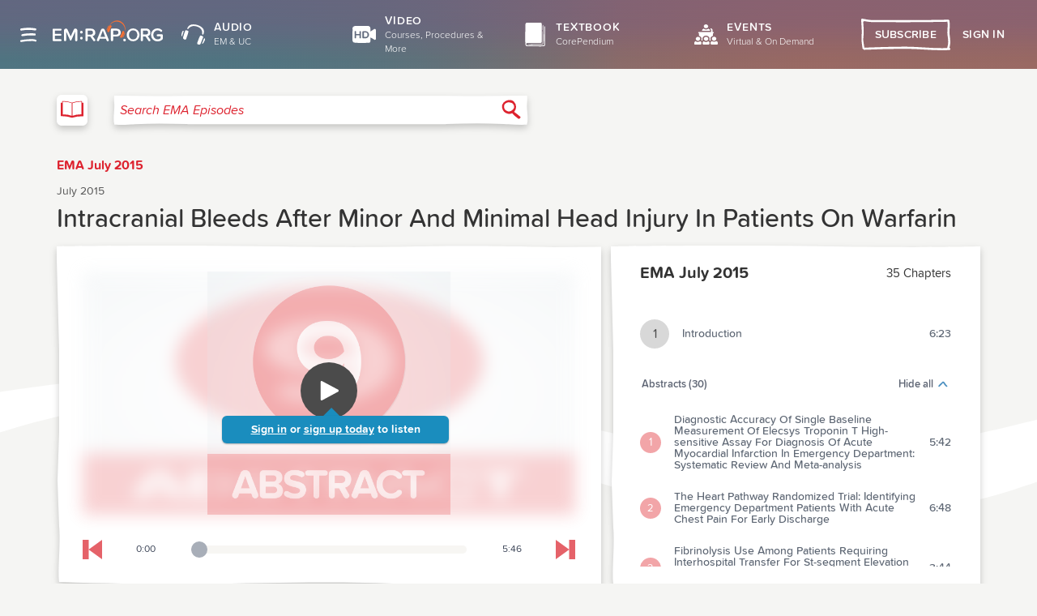

--- FILE ---
content_type: text/html; charset=UTF-8
request_url: https://www.emrap.org/episode/ema-2015-7/abstract9
body_size: 2488
content:
<!DOCTYPE html>
<html lang="en">
	<head>
		<base href="https://www.emrap.org/" />
		<script type="text/javascript">if (document.documentMode !== undefined) { window.location = 'https://www.emrap.org/ie11.html'; }</script>
		<meta charset="utf-8" />
		<meta
			name="viewport"
			content="width=device-width, initial-scale=1, shrink-to-fit=no"
		/>
		<meta
			name="description"
			content="EM:RAP is a monthly emergency medicine audio series full of CME and the latest reviews and perspectives. Get started today with some free CME."
		/>

		
	<link rel="stylesheet" type="text/css" href="https://www.emrap.org/packages/@silverorange/emrap-client/assets/index-CNBmu7j5.css?202601301306" />

	<link rel="manifest" href="packages/@silverorange/emrap-client/manifest.json" />



		<link rel="icon" href="favicon.ico" type="image/x-icon" />

		<link href="images/icons/apple-touch-icon.png" rel="apple-touch-icon" />
		<link href="images/icons/apple-touch-icon-76x76.png" rel="apple-touch-icon" sizes="76x76" />
		<link href="images/icons/apple-touch-icon-120x120.png" rel="apple-touch-icon" sizes="120x120" />
		<link href="images/icons/apple-touch-icon-152x152.png" rel="apple-touch-icon" sizes="152x152" />
		<link href="images/icons/apple-touch-icon-180x180.png" rel="apple-touch-icon" sizes="180x180" />

		<style>
			@font-face {
				font-family: 'proximasoft';
				src: url('fonts/proximasoft-black-webfont.woff2') format('woff2'),
						url('fonts/proximasoft-black-webfont.woff') format('woff');
				font-weight: 900;
				font-style: normal;
			}

			@font-face {
				font-family: 'proximasoft';
				src: url('fonts/proximasoft-blackit-webfont.woff2') format('woff2'),
						url('fonts/proximasoft-blackit-webfont.woff') format('woff');
				font-weight: 900;
				font-style: italic;
			}

			@font-face {
				font-family: 'proximasoft';
				src: url('fonts/proximasoft-extrabold-webfont.woff2') format('woff2'),
						url('fonts/proximasoft-extrabold-webfont.woff') format('woff');
				font-weight: 800;
				font-style: normal;
			}

			@font-face {
				font-family: 'proximasoft';
				src: url('fonts/proximasoft-extraboldit-webfont.woff2') format('woff2'),
						url('fonts/proximasoft-extraboldit-webfont.woff') format('woff');
				font-weight: 800;
				font-style: italic;
			}

			@font-face {
				font-family: 'proximasoft';
				src: url('fonts/proximasoft-bold-webfont.woff2') format('woff2'),
						url('fonts/proximasoft-bold-webfont.woff') format('woff');
				font-weight: 700;
				font-style: normal;
			}

			@font-face {
				font-family: 'proximasoft';
				src: url('fonts/proximasoft-boldit-webfont.woff2') format('woff2'),
						url('fonts/proximasoft-boldit-webfont.woff') format('woff');
				font-weight: 700;
				font-style: italic;
			}

			@font-face {
				font-family: 'proximasoft';
				src: url('fonts/proximasoft-semibold-webfont.woff2') format('woff2'),
						url('fonts/proximasoft-semibold-webfont.woff') format('woff');
				font-weight: 600;
				font-style: normal;
			}

			@font-face {
				font-family: 'proximasoft';
				src: url('fonts/proximasoft-semiboldit-webfont.woff2') format('woff2'),
						url('fonts/proximasoft-semiboldit-webfont.woff') format('woff');
				font-weight: 600;
				font-style: italic;
			}

			@font-face {
				font-family: 'proximasoft';
				src: url('fonts/proximasoft-medium-webfont.woff2') format('woff2'),
						url('fonts/proximasoft-medium-webfont.woff') format('woff');
				font-weight: 500;
				font-style: normal;
			}

			@font-face {
				font-family: 'proximasoft';
				src: url('fonts/proximasoft-mediumit-webfont.woff2') format('woff2'),
						url('fonts/proximasoft-mediumit-webfont.woff') format('woff');
				font-weight: 500;
				font-style: italic;
			}

			@font-face {
				font-family: 'proximasoft';
				src: url('fonts/proximasoft-regular-webfont.woff2') format('woff2'),
						url('fonts/proximasoft-regular-webfont.woff') format('woff');
				font-weight: 400;
				font-style: normal;
			}

			@font-face {
				font-family: 'proximasoft';
				src: url('fonts/proximasoft-regularit-webfont.woff2') format('woff2'),
						url('fonts/proximasoft-regularit-webfont.woff') format('woff');
				font-weight: 400;
				font-style: italic;
			}

			@font-face {
				font-family: 'proximasoft';
				src: url('fonts/proximasoft-light-webfont.woff2') format('woff2'),
						url('fonts/proximasoft-light-webfont.woff') format('woff');
				font-weight: 300;
				font-style: normal;
			}

			@font-face {
				font-family: 'proximasoft';
				src: url('fonts/proximasoft-lightit-webfont.woff2') format('woff2'),
						url('fonts/proximasoft-lightit-webfont.woff') format('woff');
				font-weight: 300;
				font-style: italic;
			}

			@font-face {
				font-family: 'proximasoft';
				src: url('fonts/proximasoft-thin-webfont.woff2') format('woff2'),
						url('fonts/proximasoft-thin-webfont.woff') format('woff');
				font-weight: 200;
				font-style: normal;
			}

			@font-face {
				font-family: 'proximasoft';
				src: url('fonts/proximasoft-thinit-webfont.woff2') format('woff2'),
						url('fonts/proximasoft-thinit-webfont.woff') format('woff');
				font-weight: 200;
				font-style: italic;
			}

			@font-face {
				font-family: 'proximanova';
				src: url('fonts/proximanova-bold-webfont.woff2') format('woff2'),
						url('fonts/proximanova-bold-webfont.woff') format('woff');
				font-weight: bold;
			}

			@font-face {
				font-family: 'proximanova';
				src: url('fonts/proximanova-regular-webfont.woff2') format('woff2'),
						url('fonts/proximanova-regular-webfont.woff') format('woff');
				font-weight: normal;
			}

		</style>

		<title>EMA - Intracranial Bleeds After Minor And Minimal Head Injury In Patients On Warfarin - EMA July 2015 | EM:RAP</title>

		<link rel="canonical" href="https://www.emrap.org/episode/ema-2015-7/abstract9" />
		<script type="text/javascript">
//<![CDATA[
!function(){"use strict";!function(e,t){var r=e.amplitude||{_q:[],_iq:{}};if(r.invoked)e.console&&console.error&&console.error("Amplitude snippet has been loaded.");else{var n=function(e,t){e.prototype[t]=function(){return this._q.push({name:t,args:Array.prototype.slice.call(arguments,0)}),this}},s=function(e,t,r){return function(n){e._q.push({name:t,args:Array.prototype.slice.call(r,0),resolve:n})}},o=function(e,t,r){e._q.push({name:t,args:Array.prototype.slice.call(r,0)})},i=function(e,t,r){e[t]=function(){if(r)return{promise:new Promise(s(e,t,Array.prototype.slice.call(arguments)))};o(e,t,Array.prototype.slice.call(arguments))}},a=function(e){for(var t=0;t<g.length;t++)i(e,g[t],!1);for(var r=0;r<m.length;r++)i(e,m[r],!0)};r.invoked=!0;var c=t.createElement("script");c.type="text/javascript",c.integrity="sha384-7OMex1WYtzbDAdKl8HtBEJJB+8Yj6zAJRSeZhWCSQmjLGr4H2OBdrKtiw8HEhwgI",c.crossOrigin="anonymous",c.async=!0,c.src="https://cdn.amplitude.com/libs/analytics-browser-2.8.1-min.js.gz",c.onload=function(){e.amplitude.runQueuedFunctions||console.log("[Amplitude] Error: could not load SDK")};var u=t.getElementsByTagName("script")[0];u.parentNode.insertBefore(c,u);for(var l=function(){return this._q=[],this},p=["add","append","clearAll","prepend","set","setOnce","unset","preInsert","postInsert","remove","getUserProperties"],d=0;d<p.length;d++)n(l,p[d]);r.Identify=l;for(var f=function(){return this._q=[],this},v=["getEventProperties","setProductId","setQuantity","setPrice","setRevenue","setRevenueType","setEventProperties"],y=0;y<v.length;y++)n(f,v[y]);r.Revenue=f;var g=["getDeviceId","setDeviceId","getSessionId","setSessionId","getUserId","setUserId","setOptOut","setTransport","reset","extendSession"],m=["init","add","remove","track","logEvent","identify","groupIdentify","setGroup","revenue","flush"];a(r),r.createInstance=function(e){return r._iq[e]={_q:[]},a(r._iq[e]),r._iq[e]},e.amplitude=r}}(window,document)}();
amplitude.init(
				'cf2edac4d8edf2d45c1ab2e073539509', undefined, { includeUtm: true, includeReferrer: true, defaultTracking: false}
			);

amplitude.track('Page_View',JSON.parse('{\x22path\x22:\x22\\/episode\\/ema-2015-7\\/abstract9\x22}'));
//]]>
</script>
		<meta property="og:site_name" content="EM:RAP" /><meta property="og:title" content="Intracranial Bleeds After Minor And Minimal Head Injury In Patients On Warfarin" /><meta property="twitter:card" content="summary" /><meta property="twitter:site" content="@melherbert" /><meta property="og:description" content="Listen on emrap.org" /><meta property="og:image" content="https://d140vvwqovffrf.cloudfront.net/images/chapters/@2x-artwork/19738.jpg" />
	</head>
	<body class="article-episode">
		<noscript> You need to enable JavaScript to run this app. </noscript>
		<div id="root" class="react-app"></div><script src="packages/@silverorange/emrap-client/assets/index-CVLjmZhR.js" type="module" crossorigin="use-credentials"></script><script type="text/javascript">
//<![CDATA[
window.addEventListener('message', function (message) {
	if (message.data.source !== 'emrap-client') {
		return;
	}

	switch (message.data.type) {
		case 'ready':
			window.postMessage({
				type: 'is200',
				name: window.name,
				source: 'emrap-client'
			});
			break;
	}
});
//]]>
</script>
		
	</body>
</html>


--- FILE ---
content_type: text/css
request_url: https://www.emrap.org/packages/@silverorange/emrap-client/assets/NotFound-D67lwfFF.css
body_size: 340
content:
.not-found{display:flex;align-items:center;padding:var(--token--rem-spacing--xl)}.not-found *{margin:0}.not-found__text-container{max-width:27.5rem;margin-inline:auto;text-align:center}.not-found__text-container>*:not(:last-child){margin-block-end:var(--token--rem-spacing--xl)}.not-found__title,.not-found__description-text{color:var(--theme--neutral-palette--white)}.not-found__heading,.not-found__home-link{color:var(--theme--tertiary-palette--light)}.not-found__title{font-size:4rem;font-weight:700;letter-spacing:.75px;line-height:.85}.not-found__heading{font-size:var(--token--font-size--step-4);font-weight:600;letter-spacing:1px;text-transform:uppercase}.not-found__description-text{font-size:var(--token--font-size--step-2);line-height:1.1}.not-found__home-link:any-link{font-weight:700;text-decoration:none;display:flex;justify-content:center;align-items:center}.not-found__home-link:any-link path{fill:currentColor}.not-found__home-link:any-link svg{margin-inline-end:var(--token--rem-spacing--xs);transform:rotate(180deg)}.react-app:has(>.not-found){display:flex;flex-direction:column;min-height:100vh;min-height:100svh}.react-app:has(>.not-found) .not-found{flex-grow:1;min-height:unset}.not-found--legacy{min-height:calc(100vh - 48px)}@media not (max-width:48em){.not-found--legacy{min-height:calc(100vh - 85px)}}


--- FILE ---
content_type: text/css
request_url: https://www.emrap.org/packages/@silverorange/emrap-client/assets/useSearch-CAWPA2Cg.css
body_size: 2232
content:
.uc-icon__container{width:1.5rem;height:1.5rem;padding:.283rem;display:flex;justify-content:center;align-items:center;background-image:url("data:image/svg+xml,%3csvg%20fill='none'%20xmlns='http://www.w3.org/2000/svg'%20viewBox='0%200%2024%2024'%3e%3cpath%20d='M.48%2015.133c3.276%208.635%2013.81%2012.58%2020.825%204.342C30.283%208.933%2014.758-5.71%205.01%202.303%202.067%204.722-1.258%209.601.48%2015.133Z'%20fill='%230D9BB2'/%3e%3c/svg%3e")}@media(min-width:48rem){.uc-icon__container{width:2rem;height:2rem;padding:.313rem}}.uc-icon__container--secondary{background-image:url("data:image/svg+xml,%3csvg%20fill='none'%20xmlns='http://www.w3.org/2000/svg'%20viewBox='0%200%2032%2032'%3e%3cpath%20d='M.639%2020.178c4.37%2011.513%2018.415%2016.772%2027.768%205.789%2011.97-14.056-8.73-33.58-21.728-22.896C2.756%206.296-1.677%2012.8.64%2020.178Z'%20fill='%23fff'%20fill-opacity='.6'/%3e%3c/svg%3e")}.uc-icon__container--secondary .uc-icon path{fill:#0d9bb2}.uc-icon__container--disabled{background-image:url("data:image/svg+xml,%3csvg%20fill='none'%20xmlns='http://www.w3.org/2000/svg'%20viewBox='0%200%2024%2024'%3e%3cpath%20d='M.48%2015.133c3.276%208.635%2013.81%2012.58%2020.825%204.342C30.283%208.933%2014.758-5.71%205.01%202.303%202.067%204.722-1.258%209.601.48%2015.133Z'%20fill='%23777'/%3e%3c/svg%3e")}.uc-icon{width:100%;height:100%}.uc-icon path{fill:#fff}.uc-menu-item{list-style-type:none}.uc-menu-item__link{font-family:inherit;align-items:center;cursor:pointer;display:flex;flex-direction:column;text-decoration:none}@media(min-width:36rem){.uc-menu-item__link{flex-direction:row}}.uc-menu-item__link:hover .uc-menu-item__icon-container{background-image:url("data:image/svg+xml,%3csvg%20xmlns='http://www.w3.org/2000/svg'%20fill='none'%20viewBox='0%200%2044%2044'%3e%3cpath%20stroke='%23fff'%20stroke-linecap='round'%20d='M3.744%2026.863c5.085%2013.4%2021.433%2019.52%2032.32%206.738%2013.932-16.36-10.16-39.085-25.29-26.65-4.566%203.754-9.726%2011.326-7.03%2019.912Z'/%3e%3cpath%20stroke='%23fff'%20stroke-linecap='round'%20d='M1.839%2027.483c5.734%2015.111%2024.169%2022.014%2036.445%207.599C53.996%2016.632%2026.827-8.992%209.767%205.03%204.617%209.263-1.201%2017.802%201.839%2027.484Z'/%3e%3c/svg%3e")}.uc-menu-item__link:focus .uc-menu-item__icon-container{background-image:url("data:image/svg+xml,%3csvg%20xmlns='http://www.w3.org/2000/svg'%20fill='none'%20viewBox='0%200%2044%2044'%3e%3cpath%20stroke='%2328C4DA'%20stroke-linecap='round'%20d='M3.744%2026.863c5.085%2013.4%2021.433%2019.52%2032.32%206.738%2013.932-16.36-10.16-39.085-25.29-26.65-4.566%203.754-9.726%2011.326-7.03%2019.912Z'/%3e%3cpath%20stroke='%2328C4DA'%20stroke-linecap='round'%20d='M1.839%2027.483c5.734%2015.111%2024.169%2022.014%2036.445%207.599C53.996%2016.632%2026.827-8.992%209.767%205.03%204.617%209.263-1.201%2017.802%201.839%2027.484Z'/%3e%3c/svg%3e")}.uc-menu-item__link:active .uc-menu-item__icon-container{background-image:url("data:image/svg+xml,%3csvg%20xmlns='http://www.w3.org/2000/svg'%20fill='none'%20viewBox='0%200%2044%2044'%3e%3cpath%20stroke='%230D9BB2'%20stroke-linecap='round'%20d='M3.744%2026.863c5.085%2013.4%2021.433%2019.52%2032.32%206.738%2013.932-16.36-10.16-39.085-25.29-26.65-4.566%203.754-9.726%2011.326-7.03%2019.912Z'/%3e%3cpath%20stroke='%230D9BB2'%20stroke-linecap='round'%20d='M1.839%2027.483c5.734%2015.111%2024.169%2022.014%2036.445%207.599C53.996%2016.632%2026.827-8.992%209.767%205.03%204.617%209.263-1.201%2017.802%201.839%2027.484Z'/%3e%3c/svg%3e")}.uc-menu-item__link:hover .uc-menu-item__icon{background-image:url("data:image/svg+xml,%3csvg%20fill='none'%20xmlns='http://www.w3.org/2000/svg'%20viewBox='0%200%2024%2024'%3e%3cpath%20d='M.48%2015.133c3.276%208.635%2013.81%2012.58%2020.825%204.342C30.283%208.933%2014.758-5.71%205.01%202.303%202.067%204.722-1.258%209.601.48%2015.133Z'%20fill='%23FFFFFF'/%3e%3c/svg%3e")}.uc-menu-item__link:hover .uc-menu-item__icon .uc-icon path{fill:#0d9bb2}.uc-menu-item__link:focus .uc-menu-item__icon{background-image:url("data:image/svg+xml,%3csvg%20fill='none'%20xmlns='http://www.w3.org/2000/svg'%20viewBox='0%200%2024%2024'%3e%3cpath%20d='M.48%2015.133c3.276%208.635%2013.81%2012.58%2020.825%204.342C30.283%208.933%2014.758-5.71%205.01%202.303%202.067%204.722-1.258%209.601.48%2015.133Z'%20fill='%23FFFFFF'/%3e%3c/svg%3e")}.uc-menu-item__link:focus .uc-menu-item__icon .uc-icon path{fill:#28c4da}.uc-menu-item__link:active .uc-menu-item__icon{background-image:url("data:image/svg+xml,%3csvg%20fill='none'%20xmlns='http://www.w3.org/2000/svg'%20viewBox='0%200%2032%2032'%3e%3cpath%20d='M.64%2020.18C5%2031.69%2019.05%2036.95%2028.4%2025.97%2040.38%2011.9%2019.68-7.61%206.68%203.07%202.76%206.3-1.68%2012.8.64%2020.17Z'%20fill='%230D9BB2'/%3e%3c/svg%3e")}.uc-menu-item__link:active .uc-menu-item__icon .uc-icon path{fill:#fff}.uc-menu-item__link:focus{outline:none}.uc-menu-item__title{color:#fff;font-weight:500;font-size:.5rem;line-height:1;margin-top:.3125rem;text-transform:uppercase}@media(min-width:36rem){.uc-menu-item__title{font-size:1rem;font-weight:600;line-height:2.625;margin-top:0;text-transform:none}}@media(min-width:64rem){.uc-menu-item__title{margin-left:.25rem}}@media(min-width:75rem){.uc-menu-item__title{margin-left:.5rem}}.uc-menu-item__icon-container{display:flex;justify-content:center;align-items:center;width:1.875rem;height:1.875rem;filter:drop-shadow(0 0 .25rem #520936)}@media(min-width:48rem){.uc-menu-item__icon-container{width:2.625rem;height:2.625rem}}.uc-searchbar__container{position:relative;display:flex;border-radius:2rem;background-color:#fff6}.uc-searchbar__container:focus-within{box-shadow:0 0 0 .125rem #28c4da}.uc-searchbar__container:hover{background-color:#fff}.uc-searchbar__container:hover .uc-searchbar__input,.uc-searchbar__container:hover .uc-searchbar__input::placeholder{color:#999}.uc-searchbar__container:hover .uc-searchbar__button div{background-image:url("data:image/svg+xml,%3csvg%20fill='none'%20xmlns='http://www.w3.org/2000/svg'%20viewBox='0%200%2024%2024'%3e%3cpath%20d='M.48%2015.133c3.276%208.635%2013.81%2012.58%2020.825%204.342C30.283%208.933%2014.758-5.71%205.01%202.303%202.067%204.722-1.258%209.601.48%2015.133Z'%20fill='%230D9BB2'/%3e%3c/svg%3e")}.uc-searchbar__container:hover .uc-searchbar__button div svg path{fill:#fff}.uc-searchbar__container.uc-searchbar__disabled,.uc-searchbar__container.uc-searchbar__disabled:hover{background-color:#fff}.uc-searchbar__container.uc-searchbar__disabled .uc-searchbar__input{color:#ccc}.uc-searchbar__container.uc-searchbar__disabled .uc-searchbar__input::placeholder{color:#ccc}.uc-searchbar__container.uc-searchbar__disabled .uc-searchbar__button{cursor:default}.uc-searchbar__container.uc-searchbar__disabled .uc-searchbar__button div{background-image:url("data:image/svg+xml,%3csvg%20fill='none'%20xmlns='http://www.w3.org/2000/svg'%20viewBox='0%200%2024%2024'%3e%3cpath%20d='M.48%2015.133c3.276%208.635%2013.81%2012.58%2020.825%204.342C30.283%208.933%2014.758-5.71%205.01%202.303%202.067%204.722-1.258%209.601.48%2015.133Z'%20fill='%23777'/%3e%3c/svg%3e")}.uc-searchbar__container.uc-searchbar__disabled .uc-searchbar__button div svg path{fill:#fff}.uc-searchbar__input{width:100%;height:100%;padding:.625rem 2rem .625rem .625rem;border:none;font-size:1rem;font-style:italic;font-weight:600;font-family:inherit;line-height:1.25rem;border-radius:2rem;background-color:transparent;outline:none;color:#fff}.uc-searchbar__input::placeholder{color:#fff}@media(min-width:48rem){.uc-searchbar__input{padding:.688rem 2rem .688rem .75rem}}.uc-searchbar__button{margin:0;position:absolute;top:50%;right:.25rem;transform:translateY(-50%);padding:0;border:none;background-color:transparent;cursor:pointer}.uc-searchbar__button div{background-image:url("data:image/svg+xml,%3csvg%20fill='none'%20xmlns='http://www.w3.org/2000/svg'%20viewBox='0%200%2032%2032'%3e%3cpath%20d='M.639%2020.178c4.37%2011.513%2018.415%2016.772%2027.768%205.789%2011.97-14.056-8.73-33.58-21.728-22.896C2.756%206.296-1.677%2012.8.64%2020.178Z'%20fill='%23fff'%20fill-opacity='.6'/%3e%3c/svg%3e");filter:none}.uc-searchbar__button div svg path{fill:#0d9bb2}.wrapper{margin-right:auto;margin-left:auto;padding-left:.9375rem;padding-right:.9375rem}@media(min-width:48rem){.wrapper{max-width:48rem}}@media(min-width:54.25rem){.wrapper{max-width:52.375rem}}@media(min-width:62rem){.wrapper{max-width:60.125rem}}@media(min-width:75rem){.wrapper{max-width:73.125rem}}@media(min-width:86.25rem){.wrapper{max-width:84.375rem}}.uc-navbar{background:linear-gradient(90deg,#ffffffc4 18.12%,#ffffff56 38.24%,#fff0 108.37%);box-shadow:0 4px 4px #00000040,0 -3px 14px #0000003d}.uc-navbar--fancy{background-image:url("data:image/svg+xml,%3csvg%20xmlns='http://www.w3.org/2000/svg'%20fill='none'%20preserveAspectRatio='none'%20viewBox='0%200%20320%20114'%3e%3cpath%20fill='url(%23a)'%20fill-opacity='.77'%20d='M0%200h320v108.351C166.5%2095.513%20157.5%20114%20157.5%20114s-11-18.487-157.5-5.649V0Z'/%3e%3cdefs%3e%3clinearGradient%20id='a'%20x1='58'%20x2='346.778'%20y1='89.511'%20y2='89.511'%20gradientUnits='userSpaceOnUse'%3e%3cstop%20stop-color='%23fff'/%3e%3cstop%20offset='.223'%20stop-color='%23fff'%20stop-opacity='.44'/%3e%3cstop%20offset='1'%20stop-color='%23fff'%20stop-opacity='0'/%3e%3c/linearGradient%3e%3c/defs%3e%3c/svg%3e");background-size:100% 100%;background-position:center;box-shadow:none;filter:drop-shadow(0 9px 13px rgba(0,0,0,.4))}.uc-navbar--fancy .uc-navbar__inner{padding:.5rem 1rem .75rem;max-width:65rem}@media(min-width:48rem){.uc-navbar--fancy .uc-navbar__inner{padding:1.5rem 1rem 3rem}}.uc-navbar--fancy .uc-navbar__search-bar{margin-top:.625rem}@media(min-width:48rem){.uc-navbar--fancy{display:flex;justify-content:center;background-image:url("data:image/svg+xml,%3csvg%20xmlns='http://www.w3.org/2000/svg'%20fill='none'%20preserveAspectRatio='none'%20viewBox='0%200%20768%20125'%3e%3cpath%20fill='url(%23a)'%20fill-opacity='.77'%20d='M0%200h768v108c-365.333-35-384.8%2016.5-384.8%2016.5S362.933%2071.5%200%20108V0Z'/%3e%3cdefs%3e%3clinearGradient%20id='a'%20x1='139.2'%20x2='832.267'%20y1='62.892'%20y2='62.892'%20gradientUnits='userSpaceOnUse'%3e%3cstop%20stop-color='%23fff'/%3e%3cstop%20offset='.223'%20stop-color='%23fff'%20stop-opacity='.44'/%3e%3cstop%20offset='1'%20stop-color='%23fff'%20stop-opacity='0'/%3e%3c/linearGradient%3e%3c/defs%3e%3c/svg%3e")}.uc-navbar--fancy .uc-navbar__search-bar{margin:0;width:13.9rem}}@media(min-width:86.25rem){.uc-navbar--fancy{background-image:url("data:image/svg+xml,%3csvg%20xmlns='http://www.w3.org/2000/svg'%20fill='none'%20preserveAspectRatio='none'%20viewBox='0%200%201440%20125'%3e%3cpath%20fill='url(%23a)'%20fill-opacity='.77'%20d='M0%200h1440v108c-685-35-721.5%2016.5-721.5%2016.5S680.5%2071.5%200%20108V0Z'/%3e%3cdefs%3e%3clinearGradient%20id='a'%20x1='261'%20x2='1560.5'%20y1='62.892'%20y2='62.892'%20gradientUnits='userSpaceOnUse'%3e%3cstop%20stop-color='%23fff'/%3e%3cstop%20offset='.223'%20stop-color='%23fff'%20stop-opacity='.44'/%3e%3cstop%20offset='1'%20stop-color='%23fff'%20stop-opacity='0'/%3e%3c/linearGradient%3e%3c/defs%3e%3c/svg%3e");filter:drop-shadow(0 4px 4px rgba(0,0,0,.25),0 -3px 14px rgba(0,0,0,.24))}.uc-navbar--fancy .uc-navbar__search-bar{width:16rem;margin:0 2rem}}.uc-navbar__inner{display:flex;align-items:center;flex-wrap:wrap;padding-top:.5rem;padding-bottom:.5rem}@media(min-width:48rem){.uc-navbar__inner{margin:0 auto;padding-top:1.5rem;padding-bottom:1.5rem;gap:1.15rem}}@media(min-width:86.25rem){.uc-navbar__inner{gap:0}}.uc-navbar__logo-link{padding:.2rem;flex-shrink:0;border-radius:6px;outline:none}.uc-navbar__logo-link:hover{background-color:#fff9}.uc-navbar__logo-link:focus,.uc-navbar__logo-link:focus-visible{background-color:#ffffffb3;box-shadow:0 0 0 .1875rem #28c4da}.uc-navbar__logo-link:active{box-shadow:0 0 0 .1875rem #0d9bb2}.uc-navbar__logo-link-icon{display:block;height:2.5rem;width:auto}.uc-navbar__logo-link-icon--horizontal{display:none}@media(min-width:86.25rem){.uc-navbar--fancy .uc-navbar__logo-link-icon{display:none}.uc-navbar--fancy .uc-navbar__logo-link-icon--horizontal{display:block;height:2rem;width:auto}}.uc-navbar__menu-item-container{flex-grow:1;display:flex;justify-content:flex-end;margin:0;padding:0;gap:1rem;flex-wrap:wrap}@media(min-width:48rem){.uc-navbar__menu-item-container{gap:.375rem}}@media(min-width:64rem){.uc-navbar__menu-item-container{gap:1.125rem}}.uc-navbar__search-bar{width:100%;height:2rem;margin:.625rem 0;order:1}@media(min-width:48rem){.uc-navbar__search-bar{width:14rem;height:2.625rem;margin:0;order:0}}@media(min-width:64rem){.uc-navbar__search-bar{width:19rem}}@media(min-width:86.25rem){.uc-navbar__search-bar{width:26rem;margin:0 2rem}}


--- FILE ---
content_type: application/javascript; charset=utf8
request_url: https://www.emrap.org/packages/@silverorange/emrap-client/assets/NotFound-JDq0WA4t.js
body_size: 319
content:
import{r as s,j as o,H as a,L as i,al as d}from"./index-CVLjmZhR.js";function l({sourcePath:n,component:e,reason:t,extra:r}){return s(new Error("404 page not found"),{extra:{path:n,component:e,reason:t,...r}}),o.jsxs(o.Fragment,{children:[o.jsx(a,{children:o.jsx("meta",{name:"robots",content:"noindex"})}),o.jsx("main",{className:"not-found not-found--legacy global-background-gradient",children:o.jsxs("div",{className:"not-found__text-container",children:[o.jsx("h1",{id:"skip_to_content",className:"not-found__title",children:"404"}),o.jsx("h2",{className:"not-found__heading",children:"Page Not Found"}),o.jsx("p",{className:"not-found__description-text",children:"Looks like you're lost. Try double-checking your URL or visiting our homepage."}),o.jsxs(i,{to:"/",className:"not-found__home-link",children:[o.jsx(d,{name:"arrow-right"}),"Back to Home"]})]})})]})}export{l as default};
//# sourceMappingURL=NotFound-JDq0WA4t.js.map


--- FILE ---
content_type: application/javascript; charset=utf8
request_url: https://www.emrap.org/packages/@silverorange/emrap-client/assets/PlaybackSlider-BfOOx0Yl.js
body_size: 253
content:
import{j as r,e as c}from"./index-CVLjmZhR.js";function d(l,e){const a=e*100/l;return a<50?`${a+1}% 100%`:`${a-1}% 100%`}const b=({episodeType:l,secondsPlayed:e,setSecondsPlayed:a,duration:i,isEnabled:s=!0,className:t})=>r.jsxs(r.Fragment,{children:[r.jsx("label",{htmlFor:"playback-slider__input",className:"visually-hidden",children:"Playback Slider"}),r.jsx("input",{id:"playback-slider__input",type:"range",className:c("playback-slider",t,l&&`playback-slider--${[l]}`,{"playback-slider--disabled":!s}),min:0,max:i,value:e,onChange:n=>a(parseInt(n.target.value,10)),disabled:!s,style:{backgroundSize:d(i,e)}})]});export{b as P};
//# sourceMappingURL=PlaybackSlider-BfOOx0Yl.js.map


--- FILE ---
content_type: application/javascript; charset=utf8
request_url: https://www.emrap.org/packages/@silverorange/emrap-client/assets/eq-k9-ipVPA.js
body_size: 461
content:
import{b6 as o}from"./index-CVLjmZhR.js";var l=typeof o=="object"&&o&&o.Object===Object&&o,y=l,T=y,u=typeof self=="object"&&self&&self.Object===Object&&self,v=T||u||Function("return this")(),S=v,O=S,m=O.Symbol,i=m,n=i,b=Object.prototype,p=b.hasOwnProperty,d=b.toString,e=n?n.toStringTag:void 0;function $(t){var r=p.call(t,e),f=t[e];try{t[e]=void 0;var g=!0}catch{}var j=d.call(t);return g&&(r?t[e]=f:delete t[e]),j}var _=$,G=Object.prototype,w=G.toString;function F(t){return w.call(t)}var P=F,a=i,k=_,x=P,L="[object Null]",R="[object Undefined]",c=a?a.toStringTag:void 0;function h(t){return t==null?t===void 0?R:L:c&&c in Object(t)?k(t):x(t)}var s=h;function q(t){return t!=null&&typeof t=="object"}var A=q;function N(t){var r=typeof t;return t!=null&&(r=="object"||r=="function")}var U=N,z=s,B=U,C="[object AsyncFunction]",D="[object Function]",E="[object GeneratorFunction]",H="[object Proxy]";function I(t){if(!B(t))return!1;var r=z(t);return r==D||r==E||r==C||r==H}var Y=I,J=s,K=A,M="[object Symbol]";function Q(t){return typeof t=="symbol"||K(t)&&J(t)==M}var Z=Q;function V(t,r){return t===r||t!==t&&r!==r}var tt=V;export{s as _,S as a,y as b,Z as c,U as d,Y as e,tt as f,i as g,A as i};
//# sourceMappingURL=eq-k9-ipVPA.js.map


--- FILE ---
content_type: application/javascript; charset=utf8
request_url: https://www.emrap.org/packages/@silverorange/emrap-client/assets/DropdownButton-BHERKX0m.js
body_size: 2644
content:
import{j as A,e as i,bw as E}from"./index-CVLjmZhR.js";const Y="[data-uri]";function w({className:g="",handleClick:o=()=>null,isOpen:t=!1,text:S="",displayCollapseLabel:I=!1}){return A.jsxs("button",{type:"button",className:i("dropdown-button",g,{"dropdown-button--open":t}),onClick:o,children:[A.jsx("span",{className:"dropdown-button__text",children:S}),I&&A.jsx("span",{className:"collapse-toggle__text",children:t?"Hide all":"Show all"}),A.jsx(E,{className:"dropdown-button__icon"})]})}export{w as D,Y as g};
//# sourceMappingURL=DropdownButton-BHERKX0m.js.map


--- FILE ---
content_type: application/javascript; charset=utf8
request_url: https://www.emrap.org/packages/@silverorange/emrap-client/assets/HDHeaderBar-Bw4ddxNA.js
body_size: 1640
content:
import{g as m,j as e,e as k,ab as r,f as D,bB as p,bi as P,am as y,al as x,x as j,C as E,p as T,bj as N}from"./index-CVLjmZhR.js";import{g as h}from"./getHDPath-iXyIOBwC.js";import{c as S}from"./HDSearchBar-J1va7fIp.js";const M=t=>m.createElement("svg",{viewBox:"0 0 54 36",fill:"none",xmlns:"http://www.w3.org/2000/svg",...t},m.createElement("path",{className:"camera",fillRule:"evenodd",clipRule:"evenodd",d:"M50.98 6.98l-8.77 4.7-1.42.76V4.82C40.8 2.17 38.46 0 35.6 0H5.2C2.33 0 0 2.17 0 4.82v26.36C0 33.83 2.33 36 5.19 36H35.6c2.86 0 5.2-2.17 5.2-4.82v-7.62l1.41.76 8.77 4.7c1.34.72 3.02-.18 3.02-1.62V8.6c0-1.44-1.68-2.34-3.02-1.62z",fill:"var(--theme--primary-palette--midtone, #FC6D2E)"}));function u({className:t="",isUrgentCare:l,isLocal:c}){return e.jsx("div",{className:k("video-home-link__container",t),"data-theme":l?"uc-max":"",children:e.jsx(r,{className:"video-home-link",...p(c,h(l,"")),onClick:()=>D({to:h(l,""),linkText:"hd",pageSpecialty:l?"UC":"HD"}),ariaLabel:l?"Urgent Care Video":"Video",children:e.jsx(M,{width:"47",height:"32","aria-hidden":"true"})})})}const A=250,v=".react-app";function b(t){return t.type==="episode"}function f(t){return t.type==="playlist"}function L({defaultState:t="closed",isUrgentCare:l,isLocal:c}){const[i,d]=m.useState(t==="open"),n=()=>{d(!1)},{data:o,isLoading:_}=P(l?"urgent-care":"default"),H=m.useMemo(()=>o?o.map(s=>({...s,items:s.items.filter(f),key:s.title})).filter(s=>{const a=s.items.length>0&&s.url_path!=="latest",C=s.title!=="COVID-19"&&s.title!=="Newest UC Videos";return a&&C}).sort((s,a)=>a.items.length-s.items.length):[],[o]);return e.jsxs("div",{"data-theme":l?"uc-max":"",children:[e.jsxs(y,{className:"hd-playlists-menu__toggle hd-header-bar__button",hasIcon:!0,iconName:"playlist",isFilled:!0,color:"hd-purple",onClick:()=>{j({buttonType:"open menu",buttonText:"all playlists",pageSpecialty:l?"UC":"HD"}),d(!i)},children:[e.jsxs("span",{children:[e.jsx("span",{className:"hd-playlists-menu__open-all",children:"All"})," Playlists"]}),e.jsx(x,{name:"arrow-right",className:"hd-playlists-menu__secondary-icon"})]}),e.jsx(E,{overlayClassName:"hd-playlists-menu__overlay",className:"hd-playlists-menu",isOpen:i,onRequestClose:n,closeTimeoutMS:A,bodyOpenClassName:"hd-playlists-menu__body--open",parentSelector:()=>document.body.querySelector(v)??document.body,onAfterOpen:()=>{const s=document.body.querySelector(v);s instanceof HTMLElement&&s.style.setProperty("--top-offset",`${s.getBoundingClientRect().y}px`)},children:e.jsxs("div",{className:"hd-playlists-menu__content",children:[e.jsxs("div",{className:"hd-playlists-menu__header",children:[e.jsxs("div",{className:"hd-playlists-menu__search",children:[e.jsx(u,{className:"hd-header-bar__home-link",isUrgentCare:l,isLocal:c}),e.jsx(S,{isUrgentCare:l})]}),e.jsxs(y,{className:"hd-playlists-menu__close",hasIcon:!0,iconName:"playlist",isFilled:!0,onClick:()=>{j({buttonType:"close menu",buttonText:"all playlists",pageSpecialty:l?"UC":"HD"}),n()},color:"hd-purple",children:[e.jsxs("span",{children:[e.jsx("span",{className:"hd-playlists-menu__close-all",children:"All"})," ","Playlists"]}),e.jsx(x,{name:"close",className:"hd-playlists-menu__secondary-icon"})]})]}),_&&e.jsx(T,{}),!_&&o&&e.jsx("ul",{className:"hd-playlists-menu__playlists",children:H.map(s=>e.jsxs("li",{className:"hd-playlists-menu__playlist",children:[e.jsx("div",{className:"hd-playlists-menu__playlist-title-container",children:e.jsx(r,{className:"hd-playlists-menu__playlist-title",...p(c,h(l,`/playlist/${s.url_path}`)),onClick:()=>{N({playlist:s.title,itemCount:s.video_count,pageSpecialty:l?"UC":"HD"}),n()},children:s.title})}),e.jsx("ul",{className:"hd-playlists-menu__playlist-items",children:s.items.map(a=>e.jsx("li",{className:"hd-playlists-menu__playlist-item",children:e.jsxs(r,{className:"hd-playlists-menu__playlist-item-title",...p(c,h(l,`/playlist/${s.url_path}/${a.url_path}`)),onClick:()=>{N({playlist:s.title,itemCount:s.video_count,pageSpecialty:l?"UC":"HD"}),n()},children:[e.jsxs("span",{className:"hd-playlists-menu__item-title",children:[a.title,b(a)&&e.jsx("span",{className:"hd-playlists-menu__item-cme",children:"CME"})]})," ",(f(a)||b(a))&&e.jsxs("span",{className:"hd-playlists-menu__item-count",children:[a.video_count," ",e.jsx("span",{className:"hd-playlists-menu__item-count-videos",children:a.video_count===1?"video":"videos"})]})]})},a.title))})]},s.title))})]})})]})}function R({className:t="",displayHDLogo:l=!0,defaultMenuState:c="closed",isUrgentCare:i=!1,isChapterPage:d=!1,isLocal:n}){return e.jsxs("div",{className:k("hd-header-bar",t,{"hd-header-bar--chapter-page":d}),"data-theme":i?"uc-max":"",children:[e.jsxs("div",{className:"hd-header-bar__search",children:[l&&e.jsx(u,{className:"hd-header-bar__home-link",isUrgentCare:i,isLocal:n}),e.jsx(S,{isUrgentCare:i})]}),e.jsxs("div",{className:"hd-header-bar__buttons",children:[e.jsx(u,{className:"hd-header-bar__home-link--mobile",isUrgentCare:i,isLocal:n}),e.jsx("div",{className:"hd-header-bar__links",children:e.jsx(L,{defaultState:c,isUrgentCare:i,isLocal:n})})]})]})}export{R as H,M as S};
//# sourceMappingURL=HDHeaderBar-Bw4ddxNA.js.map


--- FILE ---
content_type: application/javascript; charset=utf8
request_url: https://www.emrap.org/packages/@silverorange/emrap-client/assets/ChapterPageWrapper-C_GFk92L.js
body_size: 35118
content:
import{bk as K,Y as Ee,ay as Bt,j as a,e as j,at as Pe,n as me,L as U,g as _,al as se,R as re,bl as Ht,aa as je,bm as Vt,bn as Ka,bo as xe,k as w,h as I,be as zt,bf as Ut,bg as Za,s as Xa,t as en,b as qt,c as ye,w as mt,r as ue,bp as Wt,T as tn,bq as an,d as nn,E as W,F as G,br as Gt,bs as Jt,u as Yt,C as Qt,an as Kt,A as ie,f as q,bt as be,bu as ht,x as Zt,bv as rn,a4 as Me,G as De,bw as sn,z as $,bx as on,I as Se,az as Ue,by as pe,am as Le,bz as _e,bA as ge,y as Xt,p as we,ab as ln,bB as cn,ah as dn,$ as Z,bC as un,l as ft,a1 as $e,a0 as pn,ag as mn,m as ea,i as qe,ae as ta,W as ve,aG as We,aJ as hn,bD as aa,bE as na,bF as ra,bG as yt,H as sa,bd as fn,X as ia,v as yn,bH as _n,bI as gn,bJ as vn,bK as xn,bL as bn,V as Cn,J as jn,bM as Nn,M as Pn,bN as _t,K as gt,bO as Mn,bP as En}from"./index-CVLjmZhR.js";import Re from"./NotFound-JDq0WA4t.js";import{D as Sn,g as wn}from"./DropdownButton-BHERKX0m.js";import{g as kn,H as Ge}from"./HDPlaylistItems-D5pdF2xN.js";import{R as oa}from"./ReactPlayer-B5BqtJb9.js";import{g as la}from"./getEpisodePath-19eH8ZCZ.js";import{r as An}from"./range-DZnPFtIn.js";import{P as Tn}from"./PlaybackSlider-BfOOx0Yl.js";import{p as Dn}from"./playback-V4ArJoek.js";import{o as vt}from"./lib-BpyOlH1s.js";import{d as $n,u as ca}from"./useScrollToHash-CaTc-WV_.js";import{u as Rn,N as Fn}from"./useSearch-BWq-9eGU.js";import{S as On,c as le,i as In,d as Ln,C as Bn,B as xt,D as Ne}from"./isCmeCreditClaimed-NuuRmKu7.js";import{C as Hn,P as Vn}from"./CmeGenericDisclosureModal-Bz-pbkvN.js";import{f as zn}from"./HDSearchBar-J1va7fIp.js";import{H as Un}from"./HDHeaderBar-Bw4ddxNA.js";import"./eq-k9-ipVPA.js";import"./isArrayLike-B6ZcDoc0.js";import"./CmeEvaluationsQuestions-Cxe3XbcF.js";import"./getHDPath-iXyIOBwC.js";const qn=e=>{switch(e){case"full":return K.EMRAP;case"ema":return K.EMA;case"c3":return K.C3;case"hd":return K.HD;case"crunchtime":return K.CRUNCH_TIME_EM;case"llsa":return K.LLSA;case"rop":return K.ROP;case"crunchtimefm":return K.CRUNCH_TIME_FM;default:return K.NONE}};function Wn(e,t){const r=[],n=Ee.keyBy(t,"id");let s=0,o=0;return e.forEach(c=>{if(c.type==="chapter-section")c.ids.forEach(i=>{s+=1,r.push({type:"chapter-section",chapter:{...n[i],index:s}})});else{let i={abstractLists:[],type:"abstract-section"};const p=r.length?r[r.length-1]:null;p&&p.type==="abstract-section"?i=p:(r.push(i),o=0),i.abstractLists.push({chapters:c.ids.map(l=>(o+=1,{...n[l],index:o})),title:c.title,subtitle:c.subtitle})}}),r}function Ce(){const{ordering:e}=Bt();return e==="urgent-care"}const bt=({chapter:e,chapterNumber:t,isSelected:r,showThumbnail:n,episodeType:s,isAbstract:o})=>{const{duration:c}=e.media.find(i=>i.isPrimary)||e.media[0];return a.jsxs("div",{className:j(`playlist-item playlist-item--${s}`,{"playlist-item--selected":r}),children:[e.thumbnail&&n?a.jsxs("div",{className:"playlist-item__thumbnail",children:[a.jsx("img",{className:"playlist-item__thumbnail-image",src:e.thumbnail,alt:""}),!r&&a.jsx("div",{className:"playlist-item__thumbnail-number","data-testid":"chapter-number",children:t})]}):a.jsx("div",{className:j("playlist-item__chapter-number",{"playlist-item__chapter-number--abstract":o}),"data-testid":"chapter-number",children:t}),a.jsxs("div",{className:"playlist-item__text",children:[a.jsxs("div",{className:"playlist-item__title-container",children:[e.isFree&&a.jsx("span",{className:"playlist-item__free-badge",children:"Free audio"}),a.jsx("span",{className:"playlist-item__title",children:e.title})]}),a.jsx("span",{className:"playlist-item__duration",children:Pe(c)})]})]})},Ct=({chapter:e,currentChapterId:t,showThumbnail:r,episodeType:n,isAbstract:s})=>{const o=Ce()||n==="ucmaximus",{pathname:c}=me();return e.id===t?a.jsx("div",{className:"episode-playlist__chapter episode-playlist__chapter--selected",children:a.jsx(bt,{chapter:e,isSelected:!0,chapterNumber:e.index,showThumbnail:r,episodeType:n,isAbstract:s})},e.id):a.jsx(U,{to:kn(e.shortname,!0,!1,o,c),className:"episode-playlist__chapter",children:a.jsx(bt,{chapter:e,chapterNumber:e.index,showThumbnail:r,episodeType:n,isAbstract:s})},e.id)},jt=({chapters:e,currentChapterId:t,episodeTitle:r,episodeType:n,episodeChapterList:s})=>{const o=Ce()||n==="ucmaximus",c=e.length,i=n==="c3"||n==="full"||o,p=Wn(s,e),l=p.findIndex(u=>u.type==="abstract-section"&&u.abstractLists.find(h=>h.chapters.find(y=>y.id===t))),[d,m]=_.useState(l!==-1?{[l]:!0}:{});return a.jsxs("div",{className:`episode-playlist episode-playlist--${n}`,children:[a.jsxs("div",{className:"episode-playlist__header",children:[a.jsx("span",{className:"episode-playlist__title",children:r}),a.jsx("span",{className:"episode-playlist__chapter-count",children:`${c} ${c===1?"Chapter":"Chapters"}`})]}),a.jsx("div",{className:"episode-playlist__chapter-list",children:p.map((u,h)=>u.type==="abstract-section"?a.jsxs("div",{children:[a.jsx(Sn,{handleClick:()=>m({...d,[h]:!d[h]}),text:`${n==="rop"?"Primary Care Medical Abstracts":"Abstracts"} (${u.abstractLists.reduce((y,g)=>y+g.chapters.length,0)})`,displayCollapseLabel:!0,isOpen:d[h],className:"episode-playlist__dropdown-button"}),d[h]&&u.abstractLists.map((y,g)=>a.jsx("div",{children:a.jsxs("div",{className:"episode-playlist__chapter-group",children:[(y.title||y.subtitle)&&a.jsxs("div",{className:j("episode-playlist__header-container",{"episode-playlist__header-container--first":g===0}),children:[y.title&&a.jsx("div",{className:"episode-playlist__chapter-group-title",children:y.title}),y.subtitle&&a.jsx("div",{className:"episode-playlist__chapter-group-subtitle",children:y.subtitle})]}),y.chapters.map(v=>a.jsx(Ct,{chapter:v,currentChapterId:t,showThumbnail:i,episodeType:n,isAbstract:!0},v.shortname))]})},y.chapters[0].id))]},u.abstractLists[0].chapters[0].shortname):a.jsx(Ct,{chapter:u.chapter,currentChapterId:t,showThumbnail:i,episodeType:n,isAbstract:!1},u.chapter.shortname))})]})},Nt=({icon:e,episodeShortname:t,chapterShortname:r,episodeType:n,onSkip:s})=>{const o=Ce()||n==="ucmaximus",c=`Skip to ${e} chapter`;return t&&r?a.jsx(U,{to:la(o,`/${t}/${r}`),onClick:()=>s?s(r,e):void 0,className:`skip-episode skip-episode--${n}`,children:a.jsx(se,{className:`skip-episode__icon skip-episode__icon--${e}`,isInteractive:!0,name:"skip",customLabel:c})}):a.jsx("div",{className:"skip-episode skip-episode--disabled",children:a.jsx(se,{className:`skip-episode__icon skip-episode__icon--${e}`,name:"skip"})})};function Gn(e,t){return e.classList?!!t&&e.classList.contains(t):(" "+(e.className.baseVal||e.className)+" ").indexOf(" "+t+" ")!==-1}function Jn(e,t){e.classList?e.classList.add(t):Gn(e,t)||(typeof e.className=="string"?e.className=e.className+" "+t:e.setAttribute("class",(e.className&&e.className.baseVal||"")+" "+t))}function Pt(e,t){return e.replace(new RegExp("(^|\\s)"+t+"(?:\\s|$)","g"),"$1").replace(/\s+/g," ").replace(/^\s*|\s*$/g,"")}function Yn(e,t){e.classList?e.classList.remove(t):typeof e.className=="string"?e.className=Pt(e.className,t):e.setAttribute("class",Pt(e.className&&e.className.baseVal||"",t))}const Mt={disabled:!1},da=re.createContext(null);var ua=function(t){return t.scrollTop},fe="unmounted",ae="exited",ne="entering",de="entered",Be="exiting",ee=(function(e){Ht(t,e);function t(n,s){var o;o=e.call(this,n,s)||this;var c=s,i=c&&!c.isMounting?n.enter:n.appear,p;return o.appearStatus=null,n.in?i?(p=ae,o.appearStatus=ne):p=de:n.unmountOnExit||n.mountOnEnter?p=fe:p=ae,o.state={status:p},o.nextCallback=null,o}t.getDerivedStateFromProps=function(s,o){var c=s.in;return c&&o.status===fe?{status:ae}:null};var r=t.prototype;return r.componentDidMount=function(){this.updateStatus(!0,this.appearStatus)},r.componentDidUpdate=function(s){var o=null;if(s!==this.props){var c=this.state.status;this.props.in?c!==ne&&c!==de&&(o=ne):(c===ne||c===de)&&(o=Be)}this.updateStatus(!1,o)},r.componentWillUnmount=function(){this.cancelNextCallback()},r.getTimeouts=function(){var s=this.props.timeout,o,c,i;return o=c=i=s,s!=null&&typeof s!="number"&&(o=s.exit,c=s.enter,i=s.appear!==void 0?s.appear:c),{exit:o,enter:c,appear:i}},r.updateStatus=function(s,o){if(s===void 0&&(s=!1),o!==null)if(this.cancelNextCallback(),o===ne){if(this.props.unmountOnExit||this.props.mountOnEnter){var c=this.props.nodeRef?this.props.nodeRef.current:je.findDOMNode(this);c&&ua(c)}this.performEnter(s)}else this.performExit();else this.props.unmountOnExit&&this.state.status===ae&&this.setState({status:fe})},r.performEnter=function(s){var o=this,c=this.props.enter,i=this.context?this.context.isMounting:s,p=this.props.nodeRef?[i]:[je.findDOMNode(this),i],l=p[0],d=p[1],m=this.getTimeouts(),u=i?m.appear:m.enter;if(!s&&!c||Mt.disabled){this.safeSetState({status:de},function(){o.props.onEntered(l)});return}this.props.onEnter(l,d),this.safeSetState({status:ne},function(){o.props.onEntering(l,d),o.onTransitionEnd(u,function(){o.safeSetState({status:de},function(){o.props.onEntered(l,d)})})})},r.performExit=function(){var s=this,o=this.props.exit,c=this.getTimeouts(),i=this.props.nodeRef?void 0:je.findDOMNode(this);if(!o||Mt.disabled){this.safeSetState({status:ae},function(){s.props.onExited(i)});return}this.props.onExit(i),this.safeSetState({status:Be},function(){s.props.onExiting(i),s.onTransitionEnd(c.exit,function(){s.safeSetState({status:ae},function(){s.props.onExited(i)})})})},r.cancelNextCallback=function(){this.nextCallback!==null&&(this.nextCallback.cancel(),this.nextCallback=null)},r.safeSetState=function(s,o){o=this.setNextCallback(o),this.setState(s,o)},r.setNextCallback=function(s){var o=this,c=!0;return this.nextCallback=function(i){c&&(c=!1,o.nextCallback=null,s(i))},this.nextCallback.cancel=function(){c=!1},this.nextCallback},r.onTransitionEnd=function(s,o){this.setNextCallback(o);var c=this.props.nodeRef?this.props.nodeRef.current:je.findDOMNode(this),i=s==null&&!this.props.addEndListener;if(!c||i){setTimeout(this.nextCallback,0);return}if(this.props.addEndListener){var p=this.props.nodeRef?[this.nextCallback]:[c,this.nextCallback],l=p[0],d=p[1];this.props.addEndListener(l,d)}s!=null&&setTimeout(this.nextCallback,s)},r.render=function(){var s=this.state.status;if(s===fe)return null;var o=this.props,c=o.children;o.in,o.mountOnEnter,o.unmountOnExit,o.appear,o.enter,o.exit,o.timeout,o.addEndListener,o.onEnter,o.onEntering,o.onEntered,o.onExit,o.onExiting,o.onExited,o.nodeRef;var i=Vt(o,["children","in","mountOnEnter","unmountOnExit","appear","enter","exit","timeout","addEndListener","onEnter","onEntering","onEntered","onExit","onExiting","onExited","nodeRef"]);return re.createElement(da.Provider,{value:null},typeof c=="function"?c(s,i):re.cloneElement(re.Children.only(c),i))},t})(re.Component);ee.contextType=da;ee.propTypes={};function ce(){}ee.defaultProps={in:!1,mountOnEnter:!1,unmountOnExit:!1,appear:!1,enter:!0,exit:!0,onEnter:ce,onEntering:ce,onEntered:ce,onExit:ce,onExiting:ce,onExited:ce};ee.UNMOUNTED=fe;ee.EXITED=ae;ee.ENTERING=ne;ee.ENTERED=de;ee.EXITING=Be;var Qn=function(t,r){return t&&r&&r.split(" ").forEach(function(n){return Jn(t,n)})},Fe=function(t,r){return t&&r&&r.split(" ").forEach(function(n){return Yn(t,n)})},Je=(function(e){Ht(t,e);function t(){for(var n,s=arguments.length,o=new Array(s),c=0;c<s;c++)o[c]=arguments[c];return n=e.call.apply(e,[this].concat(o))||this,n.appliedClasses={appear:{},enter:{},exit:{}},n.onEnter=function(i,p){var l=n.resolveArguments(i,p),d=l[0],m=l[1];n.removeClasses(d,"exit"),n.addClass(d,m?"appear":"enter","base"),n.props.onEnter&&n.props.onEnter(i,p)},n.onEntering=function(i,p){var l=n.resolveArguments(i,p),d=l[0],m=l[1],u=m?"appear":"enter";n.addClass(d,u,"active"),n.props.onEntering&&n.props.onEntering(i,p)},n.onEntered=function(i,p){var l=n.resolveArguments(i,p),d=l[0],m=l[1],u=m?"appear":"enter";n.removeClasses(d,u),n.addClass(d,u,"done"),n.props.onEntered&&n.props.onEntered(i,p)},n.onExit=function(i){var p=n.resolveArguments(i),l=p[0];n.removeClasses(l,"appear"),n.removeClasses(l,"enter"),n.addClass(l,"exit","base"),n.props.onExit&&n.props.onExit(i)},n.onExiting=function(i){var p=n.resolveArguments(i),l=p[0];n.addClass(l,"exit","active"),n.props.onExiting&&n.props.onExiting(i)},n.onExited=function(i){var p=n.resolveArguments(i),l=p[0];n.removeClasses(l,"exit"),n.addClass(l,"exit","done"),n.props.onExited&&n.props.onExited(i)},n.resolveArguments=function(i,p){return n.props.nodeRef?[n.props.nodeRef.current,i]:[i,p]},n.getClassNames=function(i){var p=n.props.classNames,l=typeof p=="string",d=l&&p?p+"-":"",m=l?""+d+i:p[i],u=l?m+"-active":p[i+"Active"],h=l?m+"-done":p[i+"Done"];return{baseClassName:m,activeClassName:u,doneClassName:h}},n}var r=t.prototype;return r.addClass=function(s,o,c){var i=this.getClassNames(o)[c+"ClassName"],p=this.getClassNames("enter"),l=p.doneClassName;o==="appear"&&c==="done"&&l&&(i+=" "+l),c==="active"&&s&&ua(s),i&&(this.appliedClasses[o][c]=i,Qn(s,i))},r.removeClasses=function(s,o){var c=this.appliedClasses[o],i=c.base,p=c.active,l=c.done;this.appliedClasses[o]={},i&&Fe(s,i),p&&Fe(s,p),l&&Fe(s,l)},r.render=function(){var s=this.props;s.classNames;var o=Vt(s,["classNames"]);return re.createElement(ee,Ka({},o,{onEnter:this.onEnter,onEntered:this.onEntered,onEntering:this.onEntering,onExit:this.onExit,onExiting:this.onExiting,onExited:this.onExited}))},t})(re.Component);Je.defaultProps={classNames:""};Je.propTypes={};const Kn=250,Zn=.5,Xn=3,er=365;function tr(e){xe.set("audioPlaybackSpeedPreference",e,{expires:er})}const ar=({speed:e,setSpeed:t,handlePlaybackSpeedAnalytics:r,episodeType:n})=>{const[s,o]=_.useState(!1),c=An(.5,3.1,.1).map(u=>Math.round(u*10)/10),i=_.useRef(null),p=`playback-speed-control--${n}`;function l(u){const h=u.target;i.current&&!i.current.contains(h)&&o(!1)}function d(u){(u.key==="Escape"||u.key==="Enter")&&(o(!1),u.preventDefault())}function m(u){tr(u.currentTarget.value),t(Number(u.currentTarget.value))}return _.useEffect(()=>{if(s)return window.addEventListener("click",l),window.addEventListener("keydown",d),()=>{window.removeEventListener("click",l),window.removeEventListener("keydown",d)}},[s]),a.jsxs("div",{className:j("playback-speed-control",p),ref:i,children:[a.jsxs("button",{type:"button",className:"playback-speed-control__button",onClick:()=>o(!s),children:[e,"×"]}),a.jsx(Je,{in:s,timeout:Kn,classNames:"playback-speed-control__slider--fade",unmountOnExit:!0,nodeRef:i,children:a.jsxs("div",{className:"playback-speed-control__slider-container",children:[a.jsx("label",{htmlFor:"play-speed-control__slider",className:"playback-speed-control__title",children:"Playback Speed"}),a.jsx("input",{id:"play-speed-control__slider",type:"range",className:j("playback-speed-control__slider",{"playback-speed-control__slider--visible":s}),min:Zn,max:Xn,step:"0.1",defaultValue:e,onChange:m,onMouseUp:r,onKeyUp:r}),a.jsx("div",{className:"playback-speed-control__slider-ticks-container",children:c.map(u=>a.jsx("span",{className:"playback-speed-control__slider-tick"},u))})]})})]})},nr=({episodeShortname:e,episodeType:t,prevChapterShortname:r,nextChapterShortname:n,secondsPlayed:s,setSecondsPlayed:o,duration:c,speed:i,setSpeed:p,handlePlaybackSpeedAnalytics:l,onSkip:d,isEnabled:m=!0})=>a.jsxs("div",{className:"player-control-bar",children:[a.jsx(Nt,{icon:"previous",episodeShortname:e,chapterShortname:r,episodeType:t,onSkip:d}),a.jsx("span",{className:"player-control-bar__elapsed",children:Pe(s)}),a.jsx(Tn,{episodeType:t,secondsPlayed:s,setSecondsPlayed:o,duration:c,isEnabled:m}),a.jsx("span",{className:"player-control-bar__duration",children:Pe(c)}),a.jsx(Nt,{icon:"next",episodeShortname:e,chapterShortname:n,episodeType:t,onSkip:d}),m&&a.jsx(ar,{speed:i,setSpeed:p,handlePlaybackSpeedAnalytics:l,episodeType:t})]});function rr(e){return e>1?e>2?", and ":" and ":""}function sr(e){return e.slice(0,-1).join(", ")+rr(e.length)+e.slice(-1)}const pa=({isSignedIn:e,isHDVideo:t,className:r,path:n})=>e?a.jsxs(a.Fragment,{children:[a.jsx("a",{className:r,href:w(`/account/payment?relocate=${encodeURIComponent(n)}`),children:"Upgrade today"})," ",t?"to watch":"to listen"]}):a.jsxs(a.Fragment,{children:[a.jsx("a",{className:r,href:w(`/account/sign-in?relocate=${encodeURIComponent(n)}`),children:"Sign in"},"subscribe-content-sign-in")," ","or"," ",a.jsx("a",{className:r,href:w(`/account/sign-up?relocate=${encodeURIComponent(n)}`),children:"sign up today"},"subscribe-content-sign-up")," ",t?"to watch":"to listen"]});async function ir(e,t){try{e===null&&await zt.dispatch(Ut()),await an(nn(qt,ye.playbacks,`${t.account}_${t.media}`),t)}catch(r){if(r instanceof Wt)return;ue(r,{tags:{accountId:t.account,mediaId:t.media,collection:ye.playbacks}})}}const or=async(e,t,r)=>{try{e||await zt.dispatch(Ut());const n=await Za(Xa(en(qt,ye.playbacks),mt("media","==",r),mt("account","==",t)));if(!n.empty){const s=n.docs[0].data();try{return Dn.parse(s)}catch(o){return ue(o,{tags:{accountId:t,mediaId:r,collection:ye.playbacks}}),s}}}catch(n){if(n instanceof Wt)return;ue(n,{tags:{accountId:t,mediaId:r,collection:ye.playbacks}})}},ma=(e,t,r,n,s,o,c,i)=>{if(s||n.current.mediaId!==r.id||Math.abs(n.current.seconds-e)>=10){const{duration:p}=r,l=e>=p-15?p:e,d={account:o,currentpoint:c||l===p?0:l,highpoint:Math.max(t,l),media:r.id,last_played:tn.now()};ir(i,d),n.current={mediaId:r.id,seconds:e}}},lr=Ee.debounce(ma,500);function ha(e,t,r){const n=I(h=>h.firebase),s=_.useRef(void 0),[o,c]=_.useState(0),i=_.useRef(0),p=_.useRef({mediaId:e.id,seconds:0}),[l,d]=_.useState();return _.useEffect(()=>{let h=!0;return t&&or(n.token,t,e.id).then(y=>{h&&d(y)}),()=>{h=!1}},[e,t]),_.useEffect(()=>{if((l==null?void 0:l.media)===e.id&&r){const h=s.current===e.id?0:l.currentpoint;s.current=void 0,i.current=l.highpoint,c(h),r(Math.floor(h))}else i.current=0},[l,r]),{synchronizeFirebasePlayback:(h,y,g,v)=>{if(!t)return;const f=v?lr:ma;i.current=Math.max(i.current,h),f(h,i.current,e,p,g,t,y,n.token)},prepareMediaPlaybackReset:h=>{s.current=h},secondsPlayed:o,setSecondsPlayed:c,lastSavedPlaybackSeconds:p}}function cr({id:e,seriesType:t,chapterTitle:r,episodeTitle:n,currentPoint:s,duration:o,percentageCompleted:c,mediaType:i,pageSpecialty:p}){const l=W();l&&G("Seek_Start_Player",{"Media.id":e,"Media.series_type":t,"Media.chapter_title":r,"Media.episode_title":n,"Media.current_point":s,"Media.duration":o,"Media.percentage_completed":c,"Media.media_type":i,page_specialty:p,path:l})}function dr({id:e,seriesType:t,chapterTitle:r,episodeTitle:n,currentPoint:s,duration:o,percentageCompleted:c,mediaType:i,pageSpecialty:p}){const l=W();l&&G("Seek_End_Player",{"Media.id":e,"Media.series_type":t,"Media.chapter_title":r,"Media.episode_title":n,"Media.current_point":s,"Media.duration":o,"Media.percentage_completed":c,"Media.media_type":i,page_specialty:p,path:l})}function V(e){let t;switch(e){case"c3":t="C3";break;case"ucmaximus":t="UC";break;default:t=void 0}return t}const ur=({currentPoint:e,episodeType:t,mediaReport:r})=>{cr({...r,currentPoint:Math.round(e),pageSpecialty:V(t)})},pr=({currentPoint:e,episodeType:t,mediaReport:r})=>{dr({...r,currentPoint:Math.round(e),pageSpecialty:V(t)})},fa=Ee.debounce(ur,500,{leading:!0,trailing:!1}),ya=Ee.debounce(pr,500);function He({id:e,seriesType:t,chapterTitle:r,episodeTitle:n,currentPoint:s,duration:o,percentageCompleted:c,mediaType:i,isAutoplay:p,isNursesEdition:l,pageSpecialty:d}){const m=W();if(!m)return;let u=parseFloat(xe.get("audioPlaybackSpeedPreference")||"1");Number.isNaN(u)&&(u=1);const h=new Gt;h.set("playback_rate",u),Jt(h),G("Playback_Begin",{"Media.id":e,"Media.series_type":t,"Media.chapter_title":r,"Media.episode_title":n,"Media.current_point":s,"Media.duration":o,"Media.percentage_completed":c,"Media.media_type":i,autoplay:p,nurses_edition:l,page_specialty:d,path:m})}function _a({id:e,seriesType:t,chapterTitle:r,episodeTitle:n,currentPoint:s,duration:o,percentageCompleted:c,mediaType:i,previousSpeed:p,selectedSpeed:l,pageSpecialty:d}){const m=W();if(!m)return;const u=new Gt;u.set("playback_rate",l),Jt(u),G("Playback_Speed_Player",{"Media.id":e,"Media.series_type":t,"Media.chapter_title":r,"Media.episode_title":n,"Media.current_point":s,"Media.duration":o,"Media.percentage_completed":c,"Media.media_type":i,previous_speed:p,selected_speed:l,page_specialty:d,path:m})}function ga({id:e,seriesType:t,chapterTitle:r,episodeTitle:n,currentPoint:s,duration:o,percentageCompleted:c,mediaType:i,pageSpecialty:p}){const l=W();l&&G("Pause_Player",{"Media.id":e,"Media.series_type":t,"Media.chapter_title":r,"Media.episode_title":n,"Media.current_point":s,"Media.duration":o,"Media.percentage_completed":c,"Media.media_type":i,page_specialty:p,path:l})}function va({id:e,seriesType:t,chapterTitle:r,episodeTitle:n,currentPoint:s,duration:o,percentageCompleted:c,mediaType:i,pageSpecialty:p}){const l=W();l&&G("Resume_Player",{"Media.id":e,"Media.series_type":t,"Media.chapter_title":r,"Media.episode_title":n,"Media.current_point":s,"Media.duration":o,"Media.percentage_completed":c,"Media.media_type":i,page_specialty:p,path:l})}function xa({id:e,seriesType:t,chapterTitle:r,episodeTitle:n,currentPoint:s,duration:o,percentageCompleted:c,mediaType:i,pageSpecialty:p}){const l=W();l&&G("End_Player",{"Media.id":e,"Media.series_type":t,"Media.chapter_title":r,"Media.episode_title":n,"Media.current_point":s,"Media.duration":o,"Media.percentage_completed":c,"Media.media_type":i,page_specialty:p,path:l})}function mr({id:e,seriesType:t,chapterTitle:r,episodeTitle:n,currentPoint:s,duration:o,percentageCompleted:c,mediaType:i,pageSpecialty:p}){const l=W();l&&G("Skip_Player",{"Media.id":e,"Media.series_type":t,"Media.chapter_title":r,"Media.episode_title":n,"Media.current_point":s,"Media.duration":o,"Media.percentage_completed":c,"Media.media_type":i,page_specialty:p,path:l})}function hr({id:e,seriesType:t,chapterTitle:r,episodeTitle:n,currentPoint:s,duration:o,percentageCompleted:c,mediaType:i,pageSpecialty:p}){const l=W();l&&G("Previous_Player",{"Media.id":e,"Media.series_type":t,"Media.chapter_title":r,"Media.episode_title":n,"Media.current_point":s,"Media.duration":o,"Media.percentage_completed":c,"Media.media_type":i,page_specialty:p,path:l})}function fr(){const e=xe.get("audioPlaybackSpeedPreference");if(e!==void 0)return Number(e)}function ba(e,t){return(t?e.media.find(n=>n.edition==="rn"):e.media.find(n=>n.isPrimary))||e.media[0]}function Et(e,t,r){const n=e.chapters.find(s=>s.shortname===t);return n?ba(n,r).id:void 0}const St=({episode:e,chapter:t,autoPlay:r,nursesEdition:n,isEnabled:s=!0,isSignedIn:o=!1,accountId:c})=>{var pt;const i=Yt(),[p,l]=_.useState(!1),[d,m]=_.useState(1),[u,h]=_.useState(1),[y,g]=_.useState(!1),v=_.useRef(null),f=_.useRef(null),b=()=>{var E;return Math.round(((E=v.current)==null?void 0:E.getCurrentTime())??0)},k=ba(t,n),N=V(e.type),{synchronizeFirebasePlayback:M,prepareMediaPlaybackReset:T,secondsPlayed:A,setSecondsPlayed:R,lastSavedPlaybackSeconds:F}=ha(k,c,(pt=v.current)==null?void 0:pt.seekTo),[x,S]=_.useState(k.duration||0),B=e.chapters.findIndex(E=>E.id===t.id),O=B>0?e.chapters[B-1].shortname:void 0,Q=B<e.chapters.length-1?e.chapters[B+1].shortname:void 0,H={id:k.id,seriesType:e.type,chapterTitle:t.title,episodeTitle:e.title,currentPoint:Math.round(A),duration:Math.round(x),mediaType:"audio",percentageCompleted:Math.round(A/x*100)},L=()=>{u!==d&&(_a({...H,currentPoint:b(),previousSpeed:u,selectedSpeed:d,pageSpecialty:N}),h(d))};function z(){l(!0),g(!0),He({...H,currentPoint:b(),pageSpecialty:N,isNursesEdition:n})}function D(){l(!1),ga({...H,currentPoint:b(),pageSpecialty:N})}function Y(){l(!0),va({...H,currentPoint:b(),pageSpecialty:N})}const Ya=()=>{xa({...H,currentPoint:b(),pageSpecialty:N}),M(0,!0,!0,!1),r&&Q?(T(Et(e,Q,n)),i.push(`/episode/${e.shortname}/${Q}`)):l(!1)};return _.useEffect(()=>{var E;(E=v.current)!=null&&E.props.playing?He({...H,duration:k.duration,currentPoint:b(),pageSpecialty:N,isAutoplay:!0}):g(!1)},[t]),_.useEffect(()=>{const E=fr();E!==void 0&&m(E)},[]),a.jsxs("div",{className:j("episode-player",`episode-player--${e.type}`,{"episode-player--mini":n}),children:[t.image!==null&&!!t.image&&a.jsxs(a.Fragment,{children:[a.jsx("div",{className:"episode-player__background",children:a.jsx("img",{src:t.image,alt:""})}),a.jsx("img",{className:j("episode-player__artwork",{"episode-player__artwork--disabled":!s}),src:t.image,alt:"chapter-artwork"})]}),s?a.jsx("button",{ref:f,type:"button",className:j("episode-player__button",{"episode-player__play-button":!p,"episode-player__pause-button":p}),onClick:()=>{var E;(E=f.current)==null||E.focus(),y?p?D():Y():z()},children:p?a.jsx(se,{isInteractive:!0,name:"pause"}):a.jsx(se,{isInteractive:!0,name:"play"})}):a.jsxs(a.Fragment,{children:[a.jsx("div",{"data-testid":"play-button--disabled",className:"episode-player__button episode-player__play-button episode-player__play-button--disabled",children:a.jsx(se,{name:"play"})}),!n&&a.jsxs("div",{className:"episode-player__subscribe-container",children:[a.jsx("div",{className:"episode-player__subscribe-message-arrow"}),a.jsx("div",{className:"episode-player__subscribe-message",children:a.jsx(pa,{isSignedIn:o,isHDVideo:!1,className:"episode-player__subscribe-message-links",path:window.location.pathname})})]})]}),n&&a.jsxs("div",{className:"episode-player__edition-details","data-testid":"edition-details",children:[a.jsxs("span",{className:"episode-player__edition-title",children:[k.editionTitle," Commentary"]}),a.jsx("span",{className:"episode-player__authors",children:sr(k.authors.map(E=>E.fullname))})]}),a.jsx(oa,{url:k.uri,ref:v,className:"episode-player__player",playing:p,onProgress:({playedSeconds:E})=>{R(E),M(E,!1,!1,!0)},onPause:()=>M(A,!1,!0,!1),onDuration:E=>{S(E)},onEnded:Ya,playbackRate:d}),a.jsx(nr,{duration:x,episodeShortname:e.shortname,episodeType:e.type,nextChapterShortname:Q,prevChapterShortname:O,secondsPlayed:A,onSkip:(E,Qa)=>{T(Et(e,E,n)),M(A,!1,!0,!1),(Qa==="next"?mr:hr)({...H,pageSpecialty:N})},setSecondsPlayed:E=>{v.current&&v.current.seekTo(E),R(E),M(E,!1,!0,!0),fa({currentPoint:F.current.seconds,episodeType:e.type,mediaReport:H}),ya({currentPoint:E,episodeType:e.type,mediaReport:H})},setSpeed:m,handlePlaybackSpeedAnalytics:L,speed:d,isEnabled:s})]})},yr=({episode:e,chapter:t,isDesktop:r,isSubscribedToNursesEdition:n,isSignedIn:s,isPaidAndActive:o,accountId:c})=>{const i=e.chapters.length,p=t.media.find(u=>u.edition==="rn"),[l,d]=_.useState(!1),m=p&&(n&&(o||t.isFree)||!s);return _.useEffect(()=>{d(!1)},[r,t]),a.jsxs("div",{className:j("episode-player-group",{"episode-player-group--two-players":m,"episode-player-group--open-modal":l,"episode-player-group--player-and-nurse-message":p&&!m}),children:[a.jsxs("div",{className:"episode-player-group__player-container",children:[a.jsx(St,{chapter:t,episode:e,autoPlay:!0,isEnabled:t.isFree||s&&o,isSignedIn:s,accountId:c}),m&&a.jsx("div",{className:j("episode-player-group__nurses-edition",{"episode-player-group__nurses-edition--disabled":!t.isFree&&!s}),children:a.jsx(St,{chapter:t,episode:e,nursesEdition:!0,autoPlay:!1,isEnabled:t.isFree||s,accountId:c})}),p&&!m&&a.jsxs("p",{className:"episode-player-group__subscribe-nurse-edition",children:["Nurses Edition Commentary is available for this chapter."," ",a.jsx("a",{className:"episode-player-group__subscribe-nurse-edition-link",href:w("account/content"),children:"Update your content settings"})," ","to view extra commentary"]})]}),i>1&&(r?a.jsx("div",{className:"episode-player-group__playlist-container",children:a.jsx(jt,{chapters:e.chapters,currentChapterId:t.id,episodeTitle:e.title,episodeType:e.type,episodeChapterList:e.chapterList})}):a.jsxs(a.Fragment,{children:[a.jsx("div",{className:"episode-player-group__playlist-button-container",children:a.jsxs("button",{type:"button",onClick:()=>{d(!l)},className:"episode-player-group__playlist-button",children:[a.jsx("span",{className:"episode-player-group__title",children:e.title}),a.jsx("span",{className:"episode-player-group__chapter-count",children:`${i} ${i===1?"Chapter":"Chapters"}`})]})}),l&&a.jsxs(Qt,{isOpen:l,className:"episode-player-group__playlist-modal",overlayClassName:"episode-player-group__modal-overlay",children:[a.jsx(jt,{chapters:e.chapters,currentChapterId:t.id,episodeTitle:e.title,episodeType:e.type,episodeChapterList:e.chapterList}),a.jsx("button",{type:"button",className:`episode-player-group__modal-close-button episode-player-group__modal-close-button--${e.type}`,onClick:()=>{d(!1)},children:"Close"})]})]}))]})};function _r({tab:e,pageSpecialty:t}){const r=W();if(!r)return;let n;switch(e){case"CME Credits":n="Credits_Tab";break;case"Smart Cards":n="Smart Card_Tab";break;default:n=`${e}_Tab`;break}G(n,{page_specialty:t,path:r})}const gr=e=>_.createElement("svg",{xmlns:"http://www.w3.org/2000/svg",viewBox:"0 0 24 24",...e},_.createElement("path",{d:"M21.06 6.44a4.25 4.25 0 00-3.43-3.15 54.7 54.7 0 00-11.25 0 4.31 4.31 0 00-3.46 3.15 25.78 25.78 0 00-.25 3.64 25 25 0 00.25 3.57 4.3 4.3 0 003.46 3.14c.54.06 1.08.08 1.62.13v3.41a.68.68 0 00.4.63 1 1 0 00.27 0 .65.65 0 00.46-.19l4-3.85c1.5 0 3-.11 4.53-.25a4.15 4.15 0 003.43-3.06 22.48 22.48 0 00.27-3.59 23 23 0 00-.3-3.58z",fill:"#100e10"})),vr=e=>_.createElement("svg",{xmlns:"http://www.w3.org/2000/svg",viewBox:"0 0 24 24",...e},_.createElement("path",{d:"M19.9 2.7A39.9 39.9 0 0012 2a40.8 40.8 0 00-7.9.7 1 1 0 00-.8 1v16.6a1 1 0 00.8 1 40.8 40.8 0 007.9.7h2c1.9 0 6.7-4.8 6.7-6.6V3.7a1 1 0 00-.8-1zM12 20a39.7 39.7 0 01-6.7-.6v-15a40 40 0 0113.4 0v9.8a1 1 0 01-1 1H15a1 1 0 00-1 1V19a1 1 0 01-1 1zM7.3 8h9.4V6.7H7.3zm9.4 2.7V9.3H7.3v1.4zm0 2.6V12H7.3v1.3z",fill:"#100e10"})),xr=e=>_.createElement("svg",{viewBox:"0 0 24 24",fill:"none",xmlns:"http://www.w3.org/2000/svg",...e},_.createElement("path",{d:"M17 7.7a3.30015 3.30015 0 0 1 1.5766.34685A3.29968 3.29968 0 0 1 19.8 9.1c.1755.26687.4123.48784.6906.64442.2784.15658.5902.24422.9094.25558a2.0998 2.0998 0 0 0 1.4849-.61508A2.10012 2.10012 0 0 0 23.5 7.9a2.0996 2.0996 0 0 0-.4-1.3 7.20024 7.20024 0 0 0-2.7329-2.04403A7.1998 7.1998 0 0 0 17 4a9.79878 9.79878 0 0 0-1 0h-5a.90004.90004 0 0 0-.6364.2636A.89994.89994 0 0 0 10.1 4.9a.89995.89995 0 0 0 .9.9h.6a8.59569 8.59569 0 0 0-.8.6h-3a.80001.80001 0 0 0-.8.8.80009.80009 0 0 0 .1958.63152.80012.80012 0 0 0 .27306.19958A.80018.80018 0 0 0 7.8 8.1h1.6a5.99969 5.99969 0 0 0-.4.6H3.7a.79986.79986 0 0 0-.36303.03479.79988.79988 0 0 0-.50218.50218A.79998.79998 0 0 0 2.8 9.6a.80018.80018 0 0 0 .0689.33114.80098.80098 0 0 0 .19958.27306.7999.7999 0 0 0 .29459.1662A.7988.7988 0 0 0 3.7 10.4h4.6a7.69986 7.69986 0 0 0-.1.8H1.3a.80011.80011 0 0 0-.56568.2343A.79993.79993 0 0 0 .5 12c0 .2122.08429.4157.23432.5657A.80011.80011 0 0 0 1.3 12.8H8v.2a7.1988 7.1988 0 0 0 0 1H4.2a.85008.85008 0 0 0-.85.85.85008.85008 0 0 0 .85.85h4.3c.1357.3479.30307.6827.5 1H7.4a.79997.79997 0 0 0-.8.8.79997.79997 0 0 0 .8.8h3a8.50016 8.50016 0 0 0 5.3 1.7 8.49985 8.49985 0 0 0 5-1.7c.2592-.1596.4763-.3792.6329-.6403.1566-.261.2482-.5559.2671-.8597a1.90065 1.90065 0 0 0-.1228-.7821 1.89988 1.89988 0 0 0-1.0951-1.0951A1.90065 1.90065 0 0 0 19.6 14.8a2.00014 2.00014 0 0 0-1.1.5 4.30012 4.30012 0 0 1-2.6 1 3.69994 3.69994 0 0 1-2.7-1 3.49936 3.49936 0 0 1-.7698-1.1962A3.50022 3.50022 0 0 1 12.2 12.7a4.89992 4.89992 0 0 1 4.7-5h.1Z",fill:"#5E6775"})),br=e=>_.createElement("svg",{viewBox:"0 0 24 24",xmlns:"http://www.w3.org/2000/svg",...e},_.createElement("path",{d:"M22.27 4.48v17a.77.77 0 0 1-.64.73A76 76 0 0 1 12 23a76 76 0 0 1-9.63-.8.77.77 0 0 1-.64-.73v-17a.77.77 0 0 1 .67-.73c1.9-.23 3.85-.37 5.86-.46a16 16 0 0 1-.36 2.78c-1.1.07-2.18.14-3.23.23V19.7a63 63 0 0 0 7.33.53 63 63 0 0 0 7.33-.53V6.29c-1-.09-2.13-.16-3.23-.23-.2-.91-.33-1.84-.39-2.77 2 .09 4 .23 5.89.46a.77.77 0 0 1 .67.73Zm-11 13.36c-.38 0-.73-.16-1-.43l-3.2-3.14a1.45 1.45 0 0 1 0-2.06 1.47 1.47 0 0 1 2.09 0l2 2.08 4.31-4.88a1.48 1.48 0 0 1 2.22 1.95l-5.36 6a1.52 1.52 0 0 1-1.06.5v-.02ZM10.1 1.73a.72.72 0 0 1 .73-.73h2.34a.72.72 0 0 1 .73.73c.12 1.9.42 3.8.92 5.64a.73.73 0 0 1-.69 1H9.87a.73.73 0 0 1-.69-1c.5-1.84.8-3.73.92-5.64Z",fill:"#5E6775"})),Cr=e=>_.createElement("svg",{xmlns:"http://www.w3.org/2000/svg",fill:"none",viewBox:"0 0 30 30",...e},_.createElement("path",{fill:"#ACB1B8",d:"M12.13 9.95c-.08.23-.06.5.1.7.14.22.4.35.64.35h4.65c.25 0 .5-.13.66-.35.14-.2.17-.47.1-.7-.76-2.25-1-6.1-1-6.15 0-.45-.36-.8-.8-.8h-2.55c-.46 0-.8.35-.8.8 0 .05-.26 3.9-1 6.15ZM25.66 6a85.9 85.9 0 0 0-6.42-.5c.07 1 .2 2.05.43 3.03 1.2.07 2.37.15 3.52.25V23.4c-2 .25-5.18.58-8 .58-2.82 0-6-.33-8-.58V8.78c1.15-.1 2.33-.18 3.52-.25.23-.98.35-2.03.4-3.03-2.2.1-4.32.25-6.4.5-.4.05-.72.4-.72.8v18.52c0 .4.3.73.7.8.22.03 5.7.88 10.5.88s10.28-.85 10.5-.88c.4-.07.7-.4.7-.8V6.8c0-.4-.32-.75-.72-.8ZM14.46 21.38c.45-.03.85-.23 1.15-.55l5.85-6.53a1.61 1.61 0 0 0-2.43-2.13l-4.7 5.33-2.22-2.28a1.61 1.61 0 0 0-2.28 0 1.58 1.58 0 0 0 0 2.26l3.46 3.42c.3.3.7.48 1.12.48h.05Z"})),Ca=({episodeType:e,selectedTab:t,setSelectedTab:r,hasCrunchyQs:n,smartCardsCount:s,chapterComments:o,cmeCreditsHours:c,isDesktop:i})=>{const p=[],l=s?{label:s>1?"Smart Cards":"Smart Card",icon:a.jsx(xr,{"aria-hidden":"true"}),key:"Smart Cards"}:null;return e==="hd"&&l&&p.push(l),p.push({label:"Summary",icon:a.jsx(vr,{"aria-hidden":"true"}),key:"Summary"}),e!=="hd"&&l&&p.push(l),p.push({label:o.length?`Conversation (${o.length})`:"Conversation",icon:a.jsx(gr,{"aria-hidden":"true"}),key:"Conversation"}),n&&p.push({label:"Crunchy Qs",icon:a.jsx(br,{"aria-hidden":"true"}),key:"Crunchy Qs"}),c>0&&p.push({label:`CME Credits (${c})`,icon:a.jsx(Cr,{"aria-hidden":"true"}),key:"CME Credits"}),a.jsx("div",{className:`chapter-tabs chapter-tabs--${e}`,children:a.jsx("div",{className:"chapter-tabs__container",children:p.map(d=>a.jsxs("button",{className:j("chapter-tabs__tab",{"chapter-tabs__tab--selected":d.key===t}),type:"button",onClick:()=>{_r({tab:d.key,pageSpecialty:V(e)}),r(d.key)},children:[(!i||e!=="hd")&&d.icon,a.jsx("span",{className:"chapter-tabs__label",children:d.label})]},d.key))})})},ja=()=>a.jsxs("footer",{className:"chapter-page-footer",children:[a.jsx("div",{className:"chapter-page-footer__slogan",children:"What you do matters."}),a.jsxs("div",{className:"chapter-page-footer__links",children:[a.jsx(U,{to:w("/contact"),className:"chapter-page-footer__link",children:"Help & Contact"}),a.jsx(U,{to:w("/about"),className:"chapter-page-footer__link",children:"About"}),a.jsx(U,{to:w("/podcast"),className:"chapter-page-footer__link",children:"Podcast & App Setup"}),a.jsx(U,{to:w("/merch"),className:"chapter-page-footer__link",children:"Merch Store"}),a.jsx(U,{to:w("/coins"),className:"chapter-page-footer__link",children:"Challenge Coins"}),a.jsx(U,{to:w("/beta"),className:"chapter-page-footer__link",children:"Beta Signup"}),a.jsx(U,{to:w("/invite"),className:"chapter-page-footer__link",children:"Invite Friends"}),a.jsx(U,{to:w("/privacy"),className:"chapter-page-footer__link",children:"Privacy"}),a.jsx(U,{to:w("/terms"),className:"chapter-page-footer__link",children:"Terms"})]})]});var ke={exports:{}};/*!
 * bytes
 * Copyright(c) 2012-2014 TJ Holowaychuk
 * Copyright(c) 2015 Jed Watson
 * MIT Licensed
 */ke.exports=Mr;ke.exports.format=Na;ke.exports.parse=Pa;var jr=/\B(?=(\d{3})+(?!\d))/g,Nr=/(?:\.0*|(\.[^0]+)0+)$/,te={b:1,kb:1024,mb:1<<20,gb:1<<30,tb:Math.pow(1024,4),pb:Math.pow(1024,5)},Pr=/^((-|\+)?(\d+(?:\.\d+)?)) *(kb|mb|gb|tb|pb)$/i;function Mr(e,t){return typeof e=="string"?Pa(e):typeof e=="number"?Na(e,t):null}function Na(e,t){if(!Number.isFinite(e))return null;var r=Math.abs(e),n=t&&t.thousandsSeparator||"",s=t&&t.unitSeparator||"",o=t&&t.decimalPlaces!==void 0?t.decimalPlaces:2,c=!!(t&&t.fixedDecimals),i=t&&t.unit||"";(!i||!te[i.toLowerCase()])&&(r>=te.pb?i="PB":r>=te.tb?i="TB":r>=te.gb?i="GB":r>=te.mb?i="MB":r>=te.kb?i="KB":i="B");var p=e/te[i.toLowerCase()],l=p.toFixed(o);return c||(l=l.replace(Nr,"$1")),n&&(l=l.replace(jr,n)),l+s+i}function Pa(e){if(typeof e=="number"&&!isNaN(e))return e;if(typeof e!="string")return null;var t=Pr.exec(e),r,n="b";return t?(r=parseFloat(t[1]),n=t[4].toLowerCase()):(r=parseInt(e,10),n="b"),Math.floor(te[n]*r)}var Er=ke.exports;const Sr=Kt(Er),wr=1024*1024*1024;function kr(e){return Sr.format(e,{decimalPlaces:e>wr?1:0,unitSeparator:" "})}const{cdnUrl:Ar}=ie;function Tr(e){return be(e.toLowerCase()).with(ht.union("m4a","mp4","mp3","zip","png","doc","html","pdf"),t=>t).with(ht.union("jpg","jpeg"),()=>"jpg").otherwise(()=>"default-extension")}function Dr(e){return be(e.toLowerCase()).with("html",()=>"Web Page").otherwise(t=>t.toUpperCase())}function $r({attachment:e,canDownload:t,episodeType:r,children:n}){if(!t)return a.jsx("div",{className:"chapter-download-item chapter-download-item--disabled",children:n});const s=`chapter-download-item--${r}`,o=`${Ar}/${e.uri}`;return a.jsx("a",{className:j("chapter-download-item",s),href:o,onClick:()=>q({to:o,linkText:e.title??"",eventSource:"download item",pageSpecialty:V(r)}),children:n})}function Ma({attachment:e,canDownload:t,episodeType:r}){return a.jsxs($r,{attachment:e,canDownload:t,episodeType:r,children:[a.jsx(se,{className:"chapter-download-item__icon",name:Tr(e.extension)}),a.jsxs("span",{children:[a.jsx("span",{className:"chapter-download-item__file-title",children:e.title}),a.jsxs("span",{className:"chapter-download-item__file-description",children:[a.jsxs("span",{className:"chapter-download-item__file-details",children:[kr(e.fileSize)," -"," ",Dr(e.extension)]}),t&&a.jsx("span",{className:"chapter-download-item__file-download-text",children:"download"})]})]})]})}function Ea({smartCards:e,episodeType:t}){const r="https://www.emrap.org/smart-card/";return a.jsx("div",{className:j("chapter-smart-cards",`chapter-smart-cards--${t}`),children:e.map(n=>vt==="iOS"||vt==="Android"?a.jsx(Ma,{attachment:n.attachment,episodeType:t,canDownload:!0},n.id):a.jsx("embed",{className:"chapter-smart-cards__smart-card-pdf",title:n.attachment.title??void 0,src:`${r}${n.attachment.id}`,"aria-label":`${n.attachment.title} PDF`},n.id))})}function Rr({attachment:e,episodeType:t,canDownload:r}){return a.jsx(Ma,{attachment:e,canDownload:r,episodeType:t})}function Sa({title:e,description:t}){return a.jsxs("span",{className:"block-details",children:[e!==null&&a.jsx("span",{className:"block-details__title",children:e}),t!==null&&a.jsx("span",{className:"block-details__description",children:t})]})}const{cdnUrl:Oe}=ie;function Fr({image:{title:e,description:t,uri:r,originalUri:n},pageSpecialty:s}){return a.jsxs("div",{id:r,className:"image-block__wrapper",children:[a.jsxs("a",{href:`${Oe}/${n}`,target:"_blank",rel:"noopener noreferrer",className:"image-block__player",onClick:o=>q({to:`${Oe}/${n}`,linkText:o.currentTarget.text,eventSource:"chapter block",pageSpecialty:s}),children:[a.jsx("img",{src:`${Oe}/${r}`,alt:e??t??"",className:"image-block__image"}),a.jsx("span",{className:"image-block__button",children:"Full Size Image"})]}),(e!==null||t!==null)&&a.jsx(Sa,{title:e,description:t})]})}const{cdnUrl:wt}=ie;function Or({video:{title:e,description:t,uri:r,image:{uri:n}},pageSpecialty:s}){return a.jsxs("div",{className:"video-block__wrapper",children:[a.jsx("div",{className:"video-bock__player",id:r,children:a.jsx(oa,{url:`${wt}/${r}`,controls:!0,playing:!0,width:"100%",height:"100%",light:`${wt}/${n}`,onStart:()=>Zt({buttonType:"view video",eventSource:"chapter block",pageSpecialty:s})})}),(e!==null||t!==null)&&a.jsx(Sa,{title:e,description:t})]})}function Ir({text:e}){return a.jsx("div",{className:"text-block__wrapper",dangerouslySetInnerHTML:{__html:e??""}})}function Lr({chapterBlock:e,episodeType:t,canDownload:r=!1}){const n=V(t);return a.jsx("div",{className:`block block--${t}`,children:be(e).with({type:"attachment"},s=>a.jsx(Rr,{attachment:s.attachment,episodeType:t,canDownload:r})).with({type:"image"},s=>a.jsx(Fr,{image:s.image,pageSpecialty:n})).with({type:"video"},s=>a.jsx(Or,{video:s.video,pageSpecialty:n})).with({type:"text"},s=>a.jsx(Ir,{text:s.text})).exhaustive()})}function Br(e){const t=(()=>{try{return new URL(e)}catch{return null}})();return be(t).with({hostname:"www.ncbi.nlm.nih.gov"},()=>"View Article on PubMed").with({hostname:"www.annemergmed.com"},()=>"View Article on Annals of Emergency Medicine").with({hostname:"www.nejm.org"},()=>"View Article on the NEJM").with({hostname:"onlinelibrary.wiley.com"},()=>"View Article on Wiley Online Library").with({hostname:"www.bmj.com"},()=>"View Article on the BMJ").otherwise(()=>"View Full Article")}function Hr({episodeType:e,citation:{citation:t,abstractXhtml:r,externalUri:n}}){return a.jsxs("div",{className:`citation citation--${e}`,children:[a.jsx("h3",{className:"citation__citation",children:t}),r!==null&&r!==""&&a.jsx("p",{className:"citation__abstract",dangerouslySetInnerHTML:{__html:r}}),n!==null&&n!==""&&a.jsx("p",{children:a.jsx("a",{className:"citation__external-uri",href:n,children:Br(n)})})]})}const Vr=e=>_.createElement("svg",{width:15,height:14,fill:"none",xmlns:"http://www.w3.org/2000/svg",...e},_.createElement("path",{d:"M6.97917 10.4892c3.95003-.176 7.95003-1.50399 7.95003-5.16799 0-3.12-3.1167-4.992-4.6-5.024-1.40003-.016-1.70003 1.344-.25 1.888 1.3666.512 1.9333 1.44 1.3833 2.432-.4833.864-2.53333 1.328-4.48333 1.36v-2.8c0-.272-.15-.528-.4-.656-.11667-.064-.23334-.096-.36667-.096-.15 0-.3.048-.43333.128-3.06667 1.984-5.5 5.072-5.61667 5.2a.7437.7437 0 0 0 0 .928c.11667.128 2.55 3.21599 5.61667 5.19999.25.144.55.16.8.032s.4-.384.4-.656v-2.768Z",fill:"#D3DFD2"})),{cdnUrl:kt}=ie;function zr({block:e,episodeType:t}){const r=w(me().pathname),n=e.type==="image"?`${kt}/${e.image.uri}`:`${kt}/${e.video.image.uri}`,s=e.type==="image"?e.image.uri:e.video.uri,o=e.type==="image"?e.image.title:e.video.title,c=e.type==="image"?e.image.description:e.video.description;return a.jsx("li",{className:j("related-media",`related-media--${t}`),children:a.jsxs("a",{className:"related-media__link",href:`${r}#${s}`,onClick:i=>{q({to:`${r}#${s}`,linkText:i.currentTarget.text,eventSource:"related media",pageSpecialty:V(t)})},children:[a.jsxs("span",{className:"related-media__link-title",children:[e.type==="image"?"Image":"Video",a.jsx(Vr,{className:"related-media__link-arrow"})]}),a.jsx("div",{className:"related-media__image-wrapper",children:a.jsx("img",{className:"related-media__image",src:n,alt:o??c??""})})]})})}function Ur({tabName:e}){const t=I(n=>n.account.account);if(!t||t.subscriptionExpiryDate===null)return null;const r=rn(t.subscriptionExpiryDate)>=0;return e==="conversation"?a.jsx(Me,{className:"subscription-status__trial-feedback",format:"inline",variant:"warning",message:`You can read but not contribute to comments with a free ${r?"trial":"account"}.`,href:w(`/account/payment?relocate=${encodeURIComponent(window.location.pathname)}`),actionText:"Upgrade now"}):e==="cme"?a.jsx(Me,{className:"subscription-status__trial-feedback",format:"inline",message:`You can view but not claim CME with a free ${r?"trial":"account"}.`,variant:"warning",actionText:"Upgrade now",href:w(`/account/payment?relocate=${encodeURIComponent(window.location.pathname)}`)}):null}const Ae=({isSignedIn:e,isPaidAndActive:t,tabName:r,isFreeAccount:n,isTrial:s,episodeType:o})=>{if(s)return a.jsx(Ur,{tabName:r});function c(d){d.toLowerCase()==="sign in"?q({to:"/account/sign-in",linkText:d,eventSource:"subscription banner",pageSpecialty:V(o)}):q({to:"account/sign-up",linkText:d,eventSource:"subscription banner",pageSpecialty:V(o)})}if(e&&t)return null;let i="",p="for full access to all episodes.";switch(r){case"summary":i=e?"To view chapter written summaries, you need to upgrade your account.":"To view chapter written summaries, you need to subscribe.";break;case"conversation":e?t||(i=`${n?"Free":"Expired"} accounts can view comments, but not reply.`,p="for full access to all episodes and to join the conversation."):i="To join the conversation, you need to subscribe.";break;case"cme":i=e?"To earn CME, you need to upgrade your account.":"To earn CME, you need to subscribe.";break;case"crunchyQs":i=e?"To test your knowledge, you need to upgrade your account.":"To test your knowledge, you need to subscribe.";break;default:i=""}const l=e?a.jsx("a",{className:"subscription-status__subscribe-link",href:w(`/account/payment?relocate=${encodeURIComponent(De().pathname)}`),onClick:d=>c(d.currentTarget.text),children:"Upgrade today"}):a.jsxs(a.Fragment,{children:[a.jsx("a",{className:"subscription-status__subscribe-link",href:w(`/account/sign-in?relocate=${encodeURIComponent(De().pathname)}`),onClick:d=>c(d.currentTarget.text),children:"Sign in"},"sing-in")," ","or"," ",a.jsx("a",{className:"subscription-status__subscribe-link",href:w(`/account/sign-up?relocate=${encodeURIComponent(De().pathname)}`),onClick:d=>c(d.currentTarget.text),children:"sign up today"},"sign-up")]});return a.jsxs("div",{className:"subscription-status","data-testid":"subscription-status",children:[a.jsx("h3",{className:"subscription-status__primary-content",children:i}),a.jsxs("div",{className:"subscription-status__secondary-content",children:[l," ",p]})]})},wa=({relatedPlaylist:e,isUrgentCare:t})=>a.jsxs("div",{className:"related-playlist",children:[a.jsx("span",{className:"related-playlist__title",children:`THIS VIDEO ALSO APPEARS IN ${e.length===1?"THIS PLAYLIST":"THESE PLAYLISTS"}`}),a.jsx("div",{className:"related-playlist__list-container",children:a.jsx(Ge,{items:e,isChapterPage:!0,className:"related-playlist__list",isUrgentCare:t,trimmedUrl:"",isRelatedPlaylist:!0})})]});function qr(e){return e.type==="image"||e.type==="video"}const ka=({episodeType:e,relatedEpisodes:t,chapter:r,isPaidAndActive:n,isSignedIn:s,isDesktop:o,relatedPlaylist:c,isUrgentCare:i,isSingleChapterEpisode:p=!1})=>{const[l,d]=_.useState(!1),m=r.blocks.filter(qr),{cdnUrl:u}=ie,h=_.useRef(null),y=r.isFree||n&&s,g=Array.isArray(r.tags)?[...r.tags].sort((f,b)=>f.title.localeCompare(b.title)).map(f=>({...f,link:`/search?tag-select=%5B%22${encodeURIComponent(f.title)}%22%5D`})).filter(f=>f.hasCme===!1):[],v=V(e);return _.useEffect(()=>{const f=h.current;!o&&f&&f.clientHeight>500&&d(!0)},[]),a.jsxs("div",{className:j("chapter-summary",`chapter-summary--${e}`,{"chapter-summary--disabled":!y}),children:[a.jsxs("div",{className:"chapter-summary__left-container",children:[y?a.jsxs("div",{className:j("chapter-summary__contents",{"chapter-summary__contents--collapsed":!o&&l}),ref:h,children:[r.description&&a.jsx("div",{className:"chapter-summary__chapter-description",dangerouslySetInnerHTML:{__html:r.description}}),r.citations.map(f=>a.jsx(Hr,{episodeType:e,citation:f},f.id)),r.blocks.map(f=>a.jsx(Lr,{chapterBlock:f,episodeType:e,canDownload:s&&n||r.isFree},f.id)),!o&&l&&a.jsxs("button",{className:"chapter-summary__expand-button",type:"button",onClick:()=>d(!1),children:["CONTINUE READING",a.jsx(sn,{className:"chapter-summary__expand-icon"})]})]}):a.jsx(Ae,{tabName:"summary",isSignedIn:s,isPaidAndActive:n,episodeType:e}),g.length>0&&a.jsxs("div",{className:"chapter-summary__tags-container",children:[a.jsx("span",{className:"chapter-summary__tags-title",children:g.length>1?"Tags: ":"Tag: "}),g.map(f=>a.jsx("a",{className:"chapter-summary__tag",href:w(f.link),onClick:()=>q({to:f.link,linkText:f.title,pageSpecialty:v,eventSource:"tag"}),children:f.title},f.id))]})]}),a.jsxs("div",{className:j("chapter-summary__sidebar",{"chapter-summary__sidebar--single-chapter":p}),children:[r.corependiumChapters&&r.corependiumChapters.length>0&&a.jsxs("div",{className:"chapter-summary__corependium-chapters-container",children:[a.jsx("span",{className:"chapter-summary__corependium-chapters-title",children:"CorePendium Chapters"}),a.jsx("ul",{className:"chapter-summary__corependium-chapters-links",children:r.corependiumChapters.map((f,b)=>a.jsx("li",{children:a.jsx("a",{className:"chapter-summary__corependium-chapter-link",href:f.uri,onClick:()=>q({to:f.uri,linkText:f.title,pageSpecialty:v,eventSource:"corependium chapter"}),children:f.title})},`${f.title+b}`))})]}),y&&m.length>0&&a.jsxs("div",{className:"chapter-summary__related-media-container",children:[a.jsx("span",{className:"chapter-summary__related-media-title",children:"Related Media"}),a.jsx("ul",{className:"chapter-summary__related-media-links",children:m.map(f=>a.jsx(zr,{block:f,episodeType:e},f.id))})]}),t&&t.length>0&&a.jsxs("div",{className:"chapter-summary__related-episodes-container",children:[a.jsx("span",{className:"chapter-summary__related-episodes-title",children:"Related Episodes"}),a.jsx("ul",{className:"chapter-summary__related-episodes-links",children:t.slice(0,5).map((f,b)=>a.jsx("li",{children:a.jsxs("a",{href:w(`/episode/${f.shortname}`),className:"chapter-summary__related-episode-link",onClick:()=>q({to:`episode/${f.shortname}`,linkText:f.title,pageSpecialty:v,eventSource:"related episode"}),children:[a.jsx("img",{className:"chapter-summary__related-episode-artwork",alt:f.title,src:`${u}/images/${f.artworkUri}`}),a.jsxs("div",{className:"chapter-summary__related-episode-details",children:[a.jsx("span",{className:"chapter-summary__related-episode-title",children:f.title}),a.jsxs("span",{className:"chapter-summary__related-episode-chapter-count",children:[f.chapterCount," Chapters"]}),a.jsx("span",{className:"chapter-summary__related-episode-duration",children:Pe(f.duration)})]})]})},`${f.title+b}`))})]}),c&&c.length>0&&a.jsx(wa,{relatedPlaylist:c,isUrgentCare:i})]})]})},Wr=({crunchyQsLinks:e,isSignedIn:t,isPaidAndActive:r})=>{const n=e.some(c=>c.isFree===!1),s=t&&r,o="View All Crunchy Qs";return a.jsxs("div",{className:"chapter-crunchy-qs",children:[n&&a.jsx(Ae,{tabName:"crunchyQs",isSignedIn:t,isPaidAndActive:r,episodeType:"crunchtime"}),a.jsxs("div",{className:"chapter-crunchy-qs__practice-quizzes",children:[a.jsx("h4",{className:"chapter-crunchy-qs__title",children:"Choose your Quiz!"}),a.jsx("ul",{className:"chapter-crunchy-qs__quizzes-links",children:e.map(c=>c.isFree||s?a.jsx("li",{className:"chapter-crunchy-qs__quiz-link-container",children:a.jsx("a",{href:w(`/${c.uri}`),className:"chapter-crunchy-qs__quiz-link",onClick:()=>q({to:c.uri,linkText:c.title,eventSource:"crunchy qs"}),children:c.title})},c.shortname):a.jsx("li",{className:"chapter-crunchy-qs__quiz-link-container chapter-crunchy-qs__quiz-link-container--disabled",children:a.jsx("div",{className:"chapter-crunchy-qs__quiz-link",children:c.title})},c.shortname))}),a.jsx("div",{className:"chapter-crunchy-qs__more-quizzes",children:"More quizzes coming soon."})]}),s?a.jsx("a",{className:"chapter-crunchy-qs__more-quizzes-link",href:w("/crunchtime/quiz"),onClick:()=>q({to:"crunchtime/quiz",linkText:o,eventSource:"crunchy qs"}),children:o}):a.jsx("button",{type:"button",disabled:!0,className:"chapter-crunchy-qs__more-quizzes-link",children:o})]})};function Gr(e){const t=e.map(r=>({...r,replies:[]})).sort((r,n)=>new Date(r.createDate).getTime()-new Date(n.createDate).getTime());return t.forEach(r=>{r.replies=t.filter(n=>n.parent===r.id)}),t.filter(r=>r.parent===null)}var Aa={exports:{}},Ta={exports:{}};(function(){var e="ABCDEFGHIJKLMNOPQRSTUVWXYZabcdefghijklmnopqrstuvwxyz0123456789+/",t={rotl:function(r,n){return r<<n|r>>>32-n},rotr:function(r,n){return r<<32-n|r>>>n},endian:function(r){if(r.constructor==Number)return t.rotl(r,8)&16711935|t.rotl(r,24)&4278255360;for(var n=0;n<r.length;n++)r[n]=t.endian(r[n]);return r},randomBytes:function(r){for(var n=[];r>0;r--)n.push(Math.floor(Math.random()*256));return n},bytesToWords:function(r){for(var n=[],s=0,o=0;s<r.length;s++,o+=8)n[o>>>5]|=r[s]<<24-o%32;return n},wordsToBytes:function(r){for(var n=[],s=0;s<r.length*32;s+=8)n.push(r[s>>>5]>>>24-s%32&255);return n},bytesToHex:function(r){for(var n=[],s=0;s<r.length;s++)n.push((r[s]>>>4).toString(16)),n.push((r[s]&15).toString(16));return n.join("")},hexToBytes:function(r){for(var n=[],s=0;s<r.length;s+=2)n.push(parseInt(r.substr(s,2),16));return n},bytesToBase64:function(r){for(var n=[],s=0;s<r.length;s+=3)for(var o=r[s]<<16|r[s+1]<<8|r[s+2],c=0;c<4;c++)s*8+c*6<=r.length*8?n.push(e.charAt(o>>>6*(3-c)&63)):n.push("=");return n.join("")},base64ToBytes:function(r){r=r.replace(/[^A-Z0-9+\/]/ig,"");for(var n=[],s=0,o=0;s<r.length;o=++s%4)o!=0&&n.push((e.indexOf(r.charAt(s-1))&Math.pow(2,-2*o+8)-1)<<o*2|e.indexOf(r.charAt(s))>>>6-o*2);return n}};Ta.exports=t})();var Jr=Ta.exports,Ve={utf8:{stringToBytes:function(e){return Ve.bin.stringToBytes(unescape(encodeURIComponent(e)))},bytesToString:function(e){return decodeURIComponent(escape(Ve.bin.bytesToString(e)))}},bin:{stringToBytes:function(e){for(var t=[],r=0;r<e.length;r++)t.push(e.charCodeAt(r)&255);return t},bytesToString:function(e){for(var t=[],r=0;r<e.length;r++)t.push(String.fromCharCode(e[r]));return t.join("")}}},At=Ve;/*!
 * Determine if an object is a Buffer
 *
 * @author   Feross Aboukhadijeh <https://feross.org>
 * @license  MIT
 */var Yr=function(e){return e!=null&&(Da(e)||Qr(e)||!!e._isBuffer)};function Da(e){return!!e.constructor&&typeof e.constructor.isBuffer=="function"&&e.constructor.isBuffer(e)}function Qr(e){return typeof e.readFloatLE=="function"&&typeof e.slice=="function"&&Da(e.slice(0,0))}(function(){var e=Jr,t=At.utf8,r=Yr,n=At.bin,s=function(o,c){o.constructor==String?c&&c.encoding==="binary"?o=n.stringToBytes(o):o=t.stringToBytes(o):r(o)?o=Array.prototype.slice.call(o,0):!Array.isArray(o)&&o.constructor!==Uint8Array&&(o=o.toString());for(var i=e.bytesToWords(o),p=o.length*8,l=1732584193,d=-271733879,m=-1732584194,u=271733878,h=0;h<i.length;h++)i[h]=(i[h]<<8|i[h]>>>24)&16711935|(i[h]<<24|i[h]>>>8)&4278255360;i[p>>>5]|=128<<p%32,i[(p+64>>>9<<4)+14]=p;for(var y=s._ff,g=s._gg,v=s._hh,f=s._ii,h=0;h<i.length;h+=16){var b=l,k=d,N=m,M=u;l=y(l,d,m,u,i[h+0],7,-680876936),u=y(u,l,d,m,i[h+1],12,-389564586),m=y(m,u,l,d,i[h+2],17,606105819),d=y(d,m,u,l,i[h+3],22,-1044525330),l=y(l,d,m,u,i[h+4],7,-176418897),u=y(u,l,d,m,i[h+5],12,1200080426),m=y(m,u,l,d,i[h+6],17,-1473231341),d=y(d,m,u,l,i[h+7],22,-45705983),l=y(l,d,m,u,i[h+8],7,1770035416),u=y(u,l,d,m,i[h+9],12,-1958414417),m=y(m,u,l,d,i[h+10],17,-42063),d=y(d,m,u,l,i[h+11],22,-1990404162),l=y(l,d,m,u,i[h+12],7,1804603682),u=y(u,l,d,m,i[h+13],12,-40341101),m=y(m,u,l,d,i[h+14],17,-1502002290),d=y(d,m,u,l,i[h+15],22,1236535329),l=g(l,d,m,u,i[h+1],5,-165796510),u=g(u,l,d,m,i[h+6],9,-1069501632),m=g(m,u,l,d,i[h+11],14,643717713),d=g(d,m,u,l,i[h+0],20,-373897302),l=g(l,d,m,u,i[h+5],5,-701558691),u=g(u,l,d,m,i[h+10],9,38016083),m=g(m,u,l,d,i[h+15],14,-660478335),d=g(d,m,u,l,i[h+4],20,-405537848),l=g(l,d,m,u,i[h+9],5,568446438),u=g(u,l,d,m,i[h+14],9,-1019803690),m=g(m,u,l,d,i[h+3],14,-187363961),d=g(d,m,u,l,i[h+8],20,1163531501),l=g(l,d,m,u,i[h+13],5,-1444681467),u=g(u,l,d,m,i[h+2],9,-51403784),m=g(m,u,l,d,i[h+7],14,1735328473),d=g(d,m,u,l,i[h+12],20,-1926607734),l=v(l,d,m,u,i[h+5],4,-378558),u=v(u,l,d,m,i[h+8],11,-2022574463),m=v(m,u,l,d,i[h+11],16,1839030562),d=v(d,m,u,l,i[h+14],23,-35309556),l=v(l,d,m,u,i[h+1],4,-1530992060),u=v(u,l,d,m,i[h+4],11,1272893353),m=v(m,u,l,d,i[h+7],16,-155497632),d=v(d,m,u,l,i[h+10],23,-1094730640),l=v(l,d,m,u,i[h+13],4,681279174),u=v(u,l,d,m,i[h+0],11,-358537222),m=v(m,u,l,d,i[h+3],16,-722521979),d=v(d,m,u,l,i[h+6],23,76029189),l=v(l,d,m,u,i[h+9],4,-640364487),u=v(u,l,d,m,i[h+12],11,-421815835),m=v(m,u,l,d,i[h+15],16,530742520),d=v(d,m,u,l,i[h+2],23,-995338651),l=f(l,d,m,u,i[h+0],6,-198630844),u=f(u,l,d,m,i[h+7],10,1126891415),m=f(m,u,l,d,i[h+14],15,-1416354905),d=f(d,m,u,l,i[h+5],21,-57434055),l=f(l,d,m,u,i[h+12],6,1700485571),u=f(u,l,d,m,i[h+3],10,-1894986606),m=f(m,u,l,d,i[h+10],15,-1051523),d=f(d,m,u,l,i[h+1],21,-2054922799),l=f(l,d,m,u,i[h+8],6,1873313359),u=f(u,l,d,m,i[h+15],10,-30611744),m=f(m,u,l,d,i[h+6],15,-1560198380),d=f(d,m,u,l,i[h+13],21,1309151649),l=f(l,d,m,u,i[h+4],6,-145523070),u=f(u,l,d,m,i[h+11],10,-1120210379),m=f(m,u,l,d,i[h+2],15,718787259),d=f(d,m,u,l,i[h+9],21,-343485551),l=l+b>>>0,d=d+k>>>0,m=m+N>>>0,u=u+M>>>0}return e.endian([l,d,m,u])};s._ff=function(o,c,i,p,l,d,m){var u=o+(c&i|~c&p)+(l>>>0)+m;return(u<<d|u>>>32-d)+c},s._gg=function(o,c,i,p,l,d,m){var u=o+(c&p|i&~p)+(l>>>0)+m;return(u<<d|u>>>32-d)+c},s._hh=function(o,c,i,p,l,d,m){var u=o+(c^i^p)+(l>>>0)+m;return(u<<d|u>>>32-d)+c},s._ii=function(o,c,i,p,l,d,m){var u=o+(i^(c|~p))+(l>>>0)+m;return(u<<d|u>>>32-d)+c},s._blocksize=16,s._digestsize=16,Aa.exports=function(o,c){if(o==null)throw new Error("Illegal argument "+o);var i=e.wordsToBytes(s(o,c));return c&&c.asBytes?i:c&&c.asString?n.bytesToString(i):e.bytesToHex(i)}})();var Kr=Aa.exports;const Zr=Kt(Kr),Xr=encodeURIComponent(ie.defaultGravatar),$a=({gravatarEmail:e})=>{const t=e?`https://secure.gravatar.com/avatar/${Zr(e)}?s=80&d=${Xr}`:wn;return a.jsx("div",{className:"conversation-avatar",children:a.jsx("img",{src:t,alt:"avatar"})})};function es(e){const t=j("textarea",e.className);return a.jsx("textarea",{...e,className:t})}const ts=$.object({comment:on.pick({id:!0,account:!0,chapter:!0,parent:!0,status:!0}).merge($.object({bodytext:$.string(),createdate:$.string()})),isEditor:$.boolean()});function as(){const[e,t]=_.useState(void 0),[r,n]=_.useState(),s=I(i=>i.account.account),o=Se();return{sendStatus:e,setSendStatus:t,sendComment:async i=>{t("processing");try{if(!i.bodyText||i.bodyText.trim()==="")throw new Error("Comment message is required");const p={commentBody:i.bodyText,parent:i.parentCommentId??void 0},l=await Ue(`chapters/${i.chapterId}/comments`,{method:"POST",body:JSON.stringify(p)});if(s){const d=ts.parse(await l.json()),m={...d.comment,bodyText:d.comment.bodytext,createDate:d.comment.createdate,episode:i.episodeId,firstName:s.firstName,lastInitial:s.lastName.charAt(0),gravatarEmail:s.avatarUri,suffix:s.suffix};o(pe.actions.add(m)),n(m.id),t("success")}}catch(p){t("fail"),ue(p)}},newCommentId:r}}const ns="[data-uri]";function Ra({name:e}){return a.jsxs("div",{className:"replying-to-label","data-testid":"replying-to-label",children:["Replying to ",a.jsx("span",{className:"replying-to-label__name",children:e})]})}const Fa=(e,t)=>{const[r,n]=_.useState(!0);return _.useEffect(()=>{if(e){n(!1);const s=setTimeout(()=>{n(!0)},t);return()=>clearTimeout(s)}},[e]),r};function Tt({message:e,status:t}){const r=Fa(t!==void 0&&t!=="processing",7e3);return t===void 0||t==="processing"?null:a.jsx("div",{className:j("comment-status",{"comment-status--failed":t==="fail","comment-status--success":t==="success","comment-status--hidden":r&&t!=="fail"}),children:a.jsx("span",{className:"comment-status__text",children:e})})}function Oa({chapterId:e,episodeId:t,gravatarEmail:r,isReply:n,parentCommentId:s,replyingToName:o,episodeType:c,isNewCommentSuccessful:i}){const[p,l]=_.useState(""),[d,m]=_.useState(!1),{sendStatus:u,setSendStatus:h,sendComment:y,newCommentId:g}=as(),[v,f]=_.useState(!n);return _.useEffect(()=>{u==="success"&&g!==void 0&&($n(`${g}-comment`),l(""))},[g,u]),!v||u==="success"&&n?a.jsxs("div",{className:"comment-form__form-button-reply-container",children:[i&&a.jsx(Tt,{message:"Comment posted!",status:"success"}),a.jsx(Le,{type:"button",className:"comment-form__form-button comment-form__form-button--reply",color:"gray-inverse",onClick:()=>{f(!0),h(void 0)},children:"REPLY"})]}):a.jsxs("form",{className:j("comment-form",`comment-form--${c}`,{"comment-form--no-reply":!n,"comment-form--reply-form":n}),id:"comment-form",onSubmit:b=>{b.preventDefault(),p.trim()===""?m(!0):y({chapterId:e,bodyText:p,parentCommentId:s,episodeId:t})},children:[a.jsx($a,{gravatarEmail:r}),a.jsxs("div",{className:"comment-form__textarea-container",children:[a.jsxs("div",{className:"comment-form__textarea-top-container",children:[o&&a.jsx(Ra,{name:o}),n&&a.jsx("button",{type:"button",className:j("comment-form__form-button-close",c&&`comment-form__form-button-close--${[c]}`),onClick:()=>f(!1),children:"Cancel Reply"})]}),a.jsx(es,{id:"comment",name:"comment",form:"comment-form",placeholder:`Type your ${n?"reply":"comment"}…`,disabled:u==="processing",onChange:b=>{d&&m(!1),l(b.currentTarget.value)},value:p,className:d?"textarea--error":""}),d&&a.jsxs("div",{className:"comment-form__error-message-container",children:[a.jsx("img",{src:ns,alt:"error-form"}),a.jsx("p",{className:"comment-form_error-message",children:"Please enter your comment above."})]}),a.jsxs("div",{className:`comment-form__bottom-container comment-form__bottom-container--${c}`,children:[u==="fail"&&a.jsx(Tt,{message:"Posting Comment Failed. Please try again.",status:u}),a.jsx(Le,{type:"submit",className:"comment-form__form-button",color:"gray-inverse",disabled:u==="processing",onClick:b=>{Zt({buttonType:"add comment",buttonText:b.currentTarget.innerText,pageSpecialty:V(c)})},children:"ADD COMMENT"})]})]})]})}const rs=["hide","publish"];function ss(){const e=Se();return{editCommentStatus:async(r,n,s)=>{const o=s==="publish"?_e.PUBLISHED:_e.UNPUBLISHED,c={commentStatus:o};try{(await Ue(`chapters/${n}/comments/${r}`,{method:"PUT",body:JSON.stringify(c)})).ok&&(o===_e.PUBLISHED?e(pe.actions.publish(r)):e(pe.actions.hide(r)))}catch(i){ue(i)}}}}function is(e,t,r){return r?`${e} ${t}., ${r}`:`${e} ${t}.`}const Ia=({comment:e,chapterCommentStatus:t,chapterId:r,episodeId:n,gravatarEmail:s,accountId:o,episodeType:c,isPaidAndActive:i,replyingToName:p,isTrial:l})=>{const d=e.account===o&&new Date(e.createDate).getTime()>=Date.now()-5e3,m=!l&&e.status!==_e.PENDING&&t!==ge.LOCKED&&i,u=is(e.firstName,e.lastInitial,e.suffix),h=w(me().pathname),{editCommentStatus:y}=ss(),g=I(b=>b[pe.name].isChapterEditor),v=e.status===_e.PENDING,f=Fa(d,7e3);return a.jsxs(a.Fragment,{children:[a.jsxs("div",{className:j("conversation-comment",`conversation-comment--${c}`,{"conversation-comment--new":!f&&d},{"conversation-comment--hidden":f},{"conversation-comment--pending":v}),id:`${e.id}-comment`,"data-testid":"comment",children:[v&&a.jsx("span",{className:"conversation-comment__comment-pending",children:g?"Pending, only visible to editors":"Waiting for Review"}),a.jsxs("div",{className:"conversation-comment__avatar-details--container",children:[a.jsx($a,{gravatarEmail:e.gravatarEmail?e.gravatarEmail:null}),a.jsxs("div",{className:"conversation-comment__details-comment--container",children:[a.jsx("div",{className:"conversation-comment__details",children:a.jsxs("div",{className:"conversation-comment__about",children:[a.jsx("div",{className:"conversation-comment__name",children:u}),a.jsx("a",{href:`${h}#${e.id}-comment`,className:"conversation-comment__date",children:Xt(e.createDate).format("MMM D, YYYY [at] h:mm A")})]})}),a.jsxs("div",{className:"conversation-comment__comment",children:[p!==void 0&&a.jsx(Ra,{name:p}),e.bodyText]})]})]}),g&&v&&a.jsx("div",{className:"conversation-comment__editor-actions-container",children:rs.map(b=>a.jsx(Le,{type:"button",className:"conversation-comment__editor-actions-button",color:"gray",onClick:()=>{y(e.id,r,b)},children:b.toUpperCase()},b))}),m&&a.jsx(Oa,{chapterId:r,episodeId:n,gravatarEmail:s||null,isReply:!0,parentCommentId:e.id,replyingToName:u,episodeType:c,isNewCommentSuccessful:d})]}),e.replies.length>0&&a.jsx("div",{className:"conversation-comment__replies",children:e.replies.map(b=>a.jsx(Ia,{comment:b,chapterCommentStatus:t,chapterId:r,episodeId:n,gravatarEmail:s||null,accountId:o,episodeType:c,isPaidAndActive:i,replyingToName:u,isTrial:l},b.id))})]})},La=({comments:e,isLoading:t,chapterId:r,episodeId:n,chapterCommentStatus:s,episodeType:o,isSignedIn:c,isPaidAndActive:i,isFreeAccount:p,isTrial:l})=>{var y,g;const d=I(v=>v.account),m=(y=d==null?void 0:d.account)==null?void 0:y.email,u=(g=d==null?void 0:d.account)==null?void 0:g.id;if(t)return a.jsx(we,{});const h=Gr(e);return a.jsxs("div",{className:j("conversation",`conversation--${o}`),children:[s===ge.LOCKED&&a.jsx("div",{className:"conversation__locked-message",children:"Comments for this are now closed"}),h.map((v,f)=>a.jsxs(_.Fragment,{children:[a.jsx(Ia,{comment:v,chapterId:r,episodeId:n,chapterCommentStatus:s,gravatarEmail:m||null,accountId:u,episodeType:o,isPaidAndActive:i,isTrial:l}),f<h.length-1&&a.jsx("hr",{className:"conversation__separator"})]},v.id)),i&&!l&&s!==ge.LOCKED&&a.jsx(Oa,{episodeId:n,chapterId:r,gravatarEmail:m||null,isReply:!1,parentCommentId:null,episodeType:o}),a.jsx(Ae,{tabName:"conversation",isSignedIn:c,isPaidAndActive:i,isFreeAccount:p,isTrial:l,episodeType:o})]})};function os(e){return e.type==="attachment"&&e.attachment.isSmartCard}function Ba(e){return e.chapters.reduce((t,{blocks:r})=>[...t,...r.filter(os)],[])}const Ha=({items:e,episodeType:t})=>{const r=e.length-1;return a.jsx("ol",{"aria-label":"breadcrumb",className:j("breadcrumb",`breadcrumb--${t}`),children:e.map((n,s)=>n.type==="stub"?a.jsx("li",{className:j("chapter-page-breadcrumb__link--last",{"chapter-page__episode-title":e.length===1&&t!=="hd"}),children:n.title},n.title):a.jsxs("li",{children:[a.jsx(ln,{...cn(n.isLocal,n.href),className:j("chapter-page-breadcrumb__link",{"chapter-page-breadcrumb__link--last":s===r}),isMonoColor:!1,children:n.title}),r>s&&a.jsx("span",{"aria-hidden":"true",className:"chapter-page-breadcrumb__separator",children:"/"})]},n.href))})};function Dt(e,t){return t!=="full"?e.title:Xt(e.publishedDate).format("MMM DD YYYY").toLocaleUpperCase()}function ls(e,t){return e!==void 0?`${e.href}/episode/${t.shortname}`:`/episode/${t.shortname}`}function Va(e,t,r,n,s){const o=e.reduce((c,{title:i,url_path:p})=>{const l=c.at(-1);return[...c,{type:"link",isLocal:s(n),title:i,href:l===void 0?`/${n}/playlist/${p}`:`${l.href}/${p}`}]},[]);return r?[...o,n==="hd"&&s(n)?{type:"link",title:Dt(t,n),href:ls(o.at(-1),t),isLocal:s(n)}:{type:"stub",title:Dt(t,n)}]:o.map((c,i)=>i+1===o.length&&!s(n)?{type:"stub",title:c.title}:c)}function cs({faculty:e,handleClose:t}){return a.jsxs(dn,{isOpen:!0,handleClose:t,title:"Contributor",sectionClassName:"contributor-modal__container global-is-stack",children:[a.jsxs("div",{className:"contributor-modal__section-container global-is-stack global-is-width-wrapper",children:[a.jsx(Z,{Tag:"h3",variant:"lg",className:"contributor-modal__name",children:e.fullname}),e.biography!==null&&a.jsx("p",{className:"contributor-modal__designations","data-testid":"contributor-biography",children:e.biography})]}),a.jsxs("div",{className:"contributor-modal__section-container global-is-stack global-is-width-wrapper",children:[a.jsx(Z,{Tag:"h4",variant:"md",className:"contributor-modal__disclosure-title",children:"Disclosures"}),a.jsx("p",{className:"contributor-modal__disclosure","data-testid":"contributor-disclosure",children:e.disclosure??"This contributor does not have any relevant financial relationships to disclose."})]})]})}function ds(e){return be(e).with(1961,()=>[{fullname:"Mel Herbert, MD, MBBS, FACEP, FAAEM, Program Director",disclosure:null,biography:null},{fullname:"Ilene Claudius, MD, Course Planner",disclosure:null,biography:null},{fullname:"Britt Guest, DO, Course Planner",disclosure:null,biography:null},{fullname:"Mary Lanctot-Herbert, NP, Course Planner",disclosure:null,biography:null}]).with(2044,()=>[{fullname:"Mel Herbert, MD, MBBS, FACEP, FAAEM, Program Director",disclosure:null,biography:null},{fullname:"Britt Guest, DO, Course Planner",disclosure:null,biography:null},{fullname:"Mary Lanctot-Herbert, NP, Course Planner",disclosure:null,biography:null},{fullname:"Ryan Ernst, MD, Course Planner",disclosure:null,biography:null},{fullname:"Amal Mattu, MD, Course Planner",disclosure:null,biography:null}]).with(2118,()=>[{fullname:"Mel Herbert, MD, MBBS, FACEP, FAAEM, Program Director",disclosure:null,biography:null},{fullname:"Britt Guest, DO, Course Planner",disclosure:null,biography:null},{fullname:"Mary Lanctot-Herbert, NP, Course Planner",disclosure:null,biography:null},{fullname:"Stuart Swadron, MD, Course Planner",disclosure:null,biography:null},{fullname:"Amal Mattu, MD, Course Planner",disclosure:null,biography:null}]).with(2440,2464,2465,2466,2587,2588,2631,()=>[{fullname:"Mel Herbert, MD, MBBS, FACEP, FAAEM, Program Director",disclosure:null,biography:null},{fullname:"Mary Lanctot-Herbert, NP, Course Planner",disclosure:null,biography:null},{fullname:"Michael B. Weinstock, MD, Course Planner",disclosure:null,biography:null},{fullname:"Gita Pensa, MD, Course Planner",disclosure:null,biography:null}]).with(3546,()=>[{fullname:"Mel Herbert, MD, MBBS, FACEP, FAAEM, Program Director",disclosure:null,biography:null},{fullname:"Mizuho Morrison, DO, Course Director",disclosure:null,biography:null},{fullname:"Britt Guest, DO, Reviewer",disclosure:null,biography:null},{fullname:"Mary Lanctot-Herbert, NP, Course Planner",disclosure:null,biography:null}]).with(3581,()=>[{fullname:"Mel Herbert, MD, MBBS, FACEP, FAAEM, Editor, Speaker",disclosure:null,biography:null},{fullname:"Mizuho Morrison, DO, Editor, Speaker, Reviewer",disclosure:null,biography:null},{fullname:"Britt Guest, DO, Course Director, Speaker, Reviewer",disclosure:null,biography:null},{fullname:"Jan Shoenberger, MD, Editor, Speaker",disclosure:null,biography:null},{fullname:"Mary Lanctot-Herbert, NP, Course Planner",disclosure:null,biography:null}]).otherwise(()=>[])}const he={SCOTT_TRANSITION:new Date(2024,0,1),MEL_TRANSITION:new Date(2024,5,1),JOSH_ADDITION:new Date(2024,6,1),MIZUHO_ADDITION:new Date(2024,9,1),MATTHEW_ADDITION:new Date(2025,11,1)},us={Anand:{fullname:"Anand Swaminathan",credentials:{ema:"MD, FAAEM, Course Planner",full:"MD, FAAEM, Course Planner"}},Drew:{fullname:"Drew Kalnow",credentials:{ucmaximus:"DO, Editor"}},Gita:{fullname:"Gita Pensa",credentials:{ucmaximus:"MD, Editor"}},Heidi:{fullname:"Heidi James",credentials:{rop:"MD, Editor"}},Jan:{fullname:"Jan Shoenberger",credentials:{full:"MD, FACEP, Course Planner"}},Josh:{fullname:"Josh Russell",credentials:{ucmaximus:"MD, MSc, FCUCM, FACEP"}},"Mary (Current)":{fullname:"Mary Lanctot-Herbert",credentials:{ema:"NP, Course Planner",rop:"MSN, NP, CME Coordinator",full:"NP, Course Planner",ucmaximus:"NP, Course Planner"}},"Mary (Historic)":{fullname:"Mary Lanctot-Herbert",credentials:{ema:"NP",rop:"MSN, NP, CME Coordinator",full:"NP, CME Coordinator",ucmaximus:"MSN, NP, CME Coordinator"}},Matthew:{fullname:"Matthew DeLaney",credentials:{ema:"MD, Director of Education",full:"MD, Director of Education",ucmaximus:"MD, Director of Education"}},"Mel (Current)":{fullname:"Mel Herbert",credentials:{ema:"MD, MBBS, FACEP, FAAEM, Program Director",rop:"MD, MBBS, FACEP, FAAEM, Program Director",full:"MD, MBBS, FACEP, FAAEM, Program Director",ucmaximus:"MD, MBBS, FACEP, FAAEM, Program Director"}},"Mel (Historic)":{fullname:"Mel Herbert",credentials:{ema:"MD",rop:"MD, MBBS, FAAEM, FACEP, Course Director",full:"MD, MBBS, FACEP, FAAEM, Program Director",ucmaximus:"MD, MBBS, FAAEM, Course Director"}},MikeMenchine:{fullname:"Mike Menchine",credentials:{ema:"MD, Course Planner"}},MikeWeinstock:{fullname:"Mike Weinstock",credentials:{ucmaximus:"MD, Editor"}},Mizuho:{fullname:"Mizuho Morrison",credentials:{ema:"DO, Program Director",full:"DO, Program Director",ucmaximus:"DO, Program Director"}},Sanjay:{fullname:"Sanjay Arora",credentials:{ema:"MD, Course Planner"}},Scott:{fullname:"Scott Kobner",credentials:{ema:"MD, Program Director",rop:"MD, Program Director",full:"MD, Program Director",ucmaximus:"MD, Program Director"}},Vanessa:{fullname:"Vanessa Cardy",credentials:{rop:"MD, Editor"}}};function ps(e,t){return e.map(r=>{const n=us[r],s=n.credentials[t]||"",o=s?`${n.fullname}, ${s}`:n.fullname;return{disclosure:n.disclosure||null,fullname:o,biography:n.biography||null}})}function ms(e,t){let r=[];if(t<he.SCOTT_TRANSITION)switch(e){case"full":r=["Mel (Historic)","Jan","Anand","Mary (Historic)"];break;case"ema":return[{disclosure:null,fullname:"Sanjay Arora, MD",biography:null},{disclosure:null,fullname:"Mel Herbert, MD",biography:null},{disclosure:null,fullname:"Mary Lanctot-Herbert, NP",biography:null},{disclosure:null,fullname:"Mike Menchine, MD",biography:null}];case"ucmaximus":r=["Mel (Historic)","Gita","Mary (Historic)"];break;case"rop":r=["Mel (Historic)","Vanessa","Heidi","Mary (Historic)"];break;default:return[]}else if(t<he.MEL_TRANSITION)switch(e){case"full":r=["Scott","Jan","Anand"];break;case"ema":r=["Scott","Sanjay","MikeMenchine"];break;case"ucmaximus":r=["Scott","Gita","MikeWeinstock"];break;case"rop":r=["Mel (Historic)","Vanessa","Heidi","Mary (Historic)"];break;default:return[]}else if(t<he.JOSH_ADDITION)switch(e){case"full":r=["Mel (Current)","Jan","Anand"];break;case"ema":r=["Mel (Current)","Sanjay","MikeMenchine"];break;case"ucmaximus":r=["Mel (Current)","Gita","MikeWeinstock"];break;case"rop":r=["Mel (Current)","Vanessa","Heidi","Mary (Historic)"];break;default:return[]}else if(t<he.MIZUHO_ADDITION)switch(e){case"full":r=["Mel (Current)","Jan","Anand"];break;case"ema":r=["Mel (Current)","Sanjay","MikeMenchine"];break;case"ucmaximus":r=["Mel (Current)","Gita","MikeWeinstock","Josh","Mary (Current)"];break;case"rop":r=["Mel (Current)","Vanessa","Heidi","Mary (Historic)"];break;default:return[]}else if(t<he.MATTHEW_ADDITION)switch(e){case"full":r=["Mel (Current)","Jan","Anand","Mizuho","Mary (Current)"];break;case"ema":r=["Mel (Current)","Sanjay","MikeMenchine","Mizuho","Mary (Current)"];break;case"ucmaximus":r=["Mel (Current)","Gita","MikeWeinstock","Josh","Mizuho","Mary (Current)"];break;case"rop":r=["Mel (Current)","Vanessa","Heidi","Mary (Historic)"];break;default:return[]}else switch(e){case"full":r=["Mel (Current)","Jan","Anand","Mizuho","Matthew","Mary (Current)"];break;case"ema":r=["Mel (Current)","Sanjay","MikeMenchine","Mizuho","Matthew","Mary (Current)"];break;case"ucmaximus":r=["Mel (Current)","Gita","MikeWeinstock","Mizuho","Matthew","Drew","Mary (Current)"];break;case"rop":r=["Mel (Current)","Vanessa","Heidi","Mary (Historic)"];break;default:return[]}return ps(r,e)}function Ie({headingText:e,nounText:t,children:r}){return a.jsxs("details",{className:"global-toggle-heading",children:[a.jsxs("summary",{className:"global-toggle-heading__summary",children:[a.jsx(Z,{Tag:"span",variant:"md",children:e})," ",a.jsxs("span",{className:"global-toggle-heading__summary-action legacy-toggle-link","data-variant":"heading",children:[a.jsx("span",{className:"global-toggle-link__action-text",children:t}),a.jsx(On,{"aria-hidden":"true",className:"global-toggle-link__action-arrow"})]})]}),r]})}function hs(e){return e==="PIM"?"Postgraduate Institute for Medicine":e}function za({isSignedIn:e,cmeFaculty:t,cmeEpisodeCredit:r,episodeType:n,isPaidAndActive:s,isTrial:o}){const[c,i]=_.useState(null),p=Se(),[l,d]=_.useState(le.NONE),[m,u]=_.useState(!1),{startDate:h,disclosure:y,episode:g,overallCreditHours:v,provider:f,releaseDate:b,lastReviewDate:k,expiryDate:N,objectives:M}=r,T=n==="hd"?ds(g.id):ms(n,new Date(h)),A=V(n),R=In(r),F=T.length>0,x=t!==null&&t.length>0,S=F||x;return a.jsxs("section",{className:"cme-credits-tab",children:[a.jsx(Ae,{isSignedIn:e,isPaidAndActive:s,isTrial:o,tabName:"cme",episodeType:n}),a.jsx(Hn,{isModalOpen:m,handleClose:()=>u(!1),disclosureContent:y!==null?y:"",isLoading:!1}),l!==le.NONE&&a.jsx(Ln,{evaluationCredits:[r],currentStep:l,setEvaluationStep:d,handleEvaluationFlowCompletion:()=>d(le.NONE),handleCreditsClaimed:()=>{p(un({episodeId:g.id}))},handleClose:()=>d(le.NONE)}),c&&a.jsx(cs,{faculty:c,handleClose:()=>i(null)}),a.jsxs("header",{className:"cme-credits-tab__header global-is-stack",children:[a.jsx(Z,{Tag:"h2",variant:"xl",children:"CME Credit Details"}),a.jsxs("p",{className:"cme-credits-tab__header-highlight",children:[a.jsx(Bn,{totalCredits:v,creditTitle:f.creditTitle,creditTitlePlural:f.creditTitlePlural})," ","certified by ",f.title]}),a.jsxs("div",{className:"cme-credits-tab__header-actions-container",children:[s&&!o||R?a.jsx(xt,{variant:"primary",onClick:()=>{d(R?le.COMPLETE:le.CONFIRM)},label:R?"Get Certificate":"Claim this CME"}):a.jsx(ft,{href:w(e?"/account/payment":"/account/sign-in"),label:"Claim this CME",variant:"secondary"}),a.jsx(ft,{to:"/account/cme",variant:"secondary",onClick:()=>q({to:"account/cme",linkText:"view all my cme",pageSpecialty:A}),label:"View all my CME"})]}),a.jsxs("dl",{className:"cme-credits-tab__header-dates",children:[a.jsxs("div",{className:"cme-credits-tab__header-date-container",children:[a.jsx("dt",{className:"cme-credits-tab__header-date-name",children:"Original Release:"}),a.jsx("dd",{children:a.jsx(Ne,{timestamp:b})})]}),k&&a.jsxs("div",{className:"cme-credits-tab__header-date-container",children:[a.jsx("dt",{className:"cme-credits-tab__header-date-name",children:"Recent Review:"}),a.jsx("dd",{children:a.jsx(Ne,{timestamp:k})})]}),a.jsxs("div",{className:"cme-credits-tab__header-date-container",children:[a.jsx("dt",{className:"cme-credits-tab__header-date-name",children:"Termination Date:"}),a.jsx("dd",{children:a.jsx(Ne,{timestamp:N})})]})]})]}),a.jsxs("section",{className:"cme-credits-tab__credit-designation cme-credits-tab__divider global-is-stack",children:[a.jsx(Z,{Tag:"h2",variant:"lg",children:"Credit Designation"}),a.jsx(Ie,{headingText:"Physician Continuing Medical Education",nounText:"details",children:a.jsxs("p",{children:[`${f.title} designates this enduring material for a maximum of ${v} `,a.jsx("em",{children:"AMA PRA Category 1 Credit(s)"}),"™. Physicians should claim only the credit commensurate with the extent of their participation in the activity."]})}),a.jsx(Ie,{headingText:"Continuing Nursing Education",nounText:"details",children:a.jsxs("p",{children:["The maximum number of hours awarded for this Continuing Nursing Education activity is ",v," contact hours. Provider approved by the California Board of Registered Nursing, Provider Number 13485, for ",v," contact hours."]})}),a.jsx(Ie,{headingText:"Continuing Physician Assistant Education",nounText:"details",children:a.jsxs("p",{children:[hs(f.title)," has been authorized by the American Academy of PAs (AAPA) to award AAPA Category 1 CME credit for activities planned in accordance with AAPA CME Criteria. This activity is designated for ",v," AAPA Category 1 CME credits. Approval is valid until"," ",a.jsx(Ne,{timestamp:N}),". PAs should only claim credit commensurate with the extent of their participation."]})})]}),a.jsxs("div",{className:"cme-credits-tab__sidebar",children:[a.jsx("section",{className:"cme-credits-tab__generic-disclosure cme-credits-tab__divider global-is-stack",children:a.jsx(xt,{variant:"secondary",onClick:()=>{$e({modalType:"cme generic disclosure",triggerText:"CME Information",pageSpecialty:A}),u(!0)},label:"CME Information",className:"cme-credits-tab__generic-disclosure-button"})}),M!==null&&M.length>0&&a.jsxs("section",{className:"cme-credits-tab__objectives cme-credits-tab__divider global-is-stack",children:[a.jsx(Z,{Tag:"h2",variant:"lg",children:"Objectives"}),a.jsx(Vn,{htmlString:M})]}),S&&a.jsxs("section",{className:"cme-credits-tab__contributors cme-credits-tab__divider global-is-stack",children:[a.jsx(Z,{Tag:"h2",variant:"lg",children:"Contributors"}),F&&a.jsxs(a.Fragment,{children:[a.jsx(Z,{Tag:"h3",variant:"md",children:"Planning Committee"}),T.map(O=>a.jsx(pn,{onClick:()=>{$e({modalType:"cme planning committee disclosure",triggerText:O.fullname,pageSpecialty:A}),i(O)},children:O.fullname},O.fullname))]}),x&&a.jsxs(a.Fragment,{children:[a.jsx(Z,{Tag:"h3",variant:"md",children:"Speakers"}),t.map(O=>a.jsx("button",{type:"button",className:"legacy-link",onClick:()=>{$e({modalType:"cme faculty disclosure",triggerText:O.fullname,pageSpecialty:A}),i(O)},children:O.fullname},O.fullname))]})]})]})]})}function Ua(e,t){return`${mn(e.type)} - ${t.title}${e.chapters.length>1&&` - ${e.title}`} | EM:RAP`}const fs=({chapter:e,episode:t,isDesktop:r,playlistShortnames:n})=>{var Q,H,L,z;const s=Ce()||t.type==="ucmaximus",{hash:o}=me(),[c,i]=_.useState(o.endsWith("-comment")?"Conversation":"Summary");ca();const p=ea(),l=I(D=>D[qe.name]),d=t.chapters.length,m=I(D=>D[pe.name].comments),u=I(D=>D.c3Playlists),h=l.account!==null,y=ta(l),g=((H=(Q=l.account)==null?void 0:Q.edition)==null?void 0:H.shortname)==="rn",v=ve(l)==="free",f=ve(l)==="trial",{modernizeVideoOrganization:b}=We(),k=y?Ba(t):[],N=e.extras.length>0,M=t.embeddedQuizzes.length>0,{searchValue:T,onSearchChange:A,onSearchSubmit:R}=Rn({episodeType:hn}),F=Ua(t,e),x=I(D=>{var Y;return(Y=D[aa.name].faculties)==null?void 0:Y[e.id]})??[],S=I(D=>{var Y;return(Y=D[na.name].credits)==null?void 0:Y[t.id]}),B=!N&&S!==void 0?S.overallCreditHours:0;_.useEffect(()=>{p(ra(e.id))},[e.id]),_.useEffect(()=>{n.forEach(D=>{p(yt(D))})},[yt,n,p]);const O=[];for(let D=0;D<n.length;D+=1){const Y=((L=u.playlists[n[D]])==null?void 0:L.data)||null;if(Y===null)return a.jsx(we,{});O.push(Y)}return a.jsxs("div",{className:`chapter-page chapter-page--${t.type}`,children:[a.jsx(sa,{children:a.jsx("title",{children:F})}),a.jsx("div",{className:"chapter-page__top-container--background",children:a.jsxs("div",{className:"chapter-page__top-container",children:[s?a.jsx(Fn,{searchValue:T,onSearchChange:A,onSearchSubmit:R,isFancy:!1,className:"chapter-page__uc-navbar"}):a.jsx(fn,{episodeType:qn(t.type),displayLogo:!0,displayDropDown:!1}),a.jsxs("div",{className:"chapter-page__main-content",children:[a.jsx(ia,{className:"chapter-page__trial-feedback",account:l.account}),a.jsx(Ha,{items:Va(O,t,!0,t.type,D=>!b||D!=="hd"),episodeType:t.type}),t.type!=="full"&&a.jsx("div",{className:"chapter-page__publish-date",children:zn(t.publishedDate)}),a.jsx("h1",{id:"skip_to_content",className:"chapter-page__chapter-title",children:e.title}),a.jsx(yr,{episode:t,chapter:e,isDesktop:r,isSubscribedToNursesEdition:g,isSignedIn:h,isPaidAndActive:y,accountId:(z=l.account)==null?void 0:z.id})]})]})}),a.jsxs("div",{className:"chapter-page__bottom-container",children:[a.jsx(Ca,{episodeType:t.type,selectedTab:c,setSelectedTab:i,hasCrunchyQs:M,chapterComments:m||[],smartCardsCount:k.length,cmeCreditsHours:B}),a.jsx("div",{className:"chapter-page__tab-content",children:a.jsxs("div",{className:j("chapter-page__tab-content-container",`chapter-page__tab-content-container--${c}`),children:[c==="Summary"&&a.jsx(ka,{episodeType:t.type,relatedEpisodes:t.relatedEpisodes,chapter:e,isPaidAndActive:y,isSignedIn:h,isDesktop:r,isUrgentCare:s,isSingleChapterEpisode:d<2}),k.length>0&&c==="Smart Cards"&&a.jsx(Ea,{smartCards:k,episodeType:t.type}),c==="Conversation"&&e.commentStatus!==ge.CLOSED&&a.jsx(La,{episodeId:t.id,chapterId:e.id,chapterCommentStatus:e.commentStatus,comments:m||[],isLoading:!1,episodeType:t.type,isPaidAndActive:y,isSignedIn:h,isFreeAccount:v,isTrial:f}),c==="CME Credits"&&!N&&S!==void 0&&a.jsx(za,{cmeFaculty:x,isPaidAndActive:y,isSignedIn:h,episodeType:t.type,cmeEpisodeCredit:S,isTrial:f}),M&&c==="Crunchy Qs"&&a.jsx(Wr,{isPaidAndActive:y,isSignedIn:h,crunchyQsLinks:t.embeddedQuizzes}),c!=="Summary"&&d>1&&a.jsx("div",{className:"chapter-page__tab-content-right-empty-filler"})]})})]}),r&&a.jsx(ja,{})]})};function ys(e){return e&&e.__esModule&&Object.prototype.hasOwnProperty.call(e,"default")?e.default:e}var qa={exports:{}};/*!
	Copyright (c) 2018 Jed Watson.
	Licensed under the MIT License (MIT), see
	http://jedwatson.github.io/classnames
*/(function(e){(function(){var t={}.hasOwnProperty;function r(){for(var o="",c=0;c<arguments.length;c++){var i=arguments[c];i&&(o=s(o,n(i)))}return o}function n(o){if(typeof o=="string"||typeof o=="number")return o;if(typeof o!="object")return"";if(Array.isArray(o))return r.apply(null,o);if(o.toString!==Object.prototype.toString&&!o.toString.toString().includes("[native code]"))return o.toString();var c="";for(var i in o)t.call(o,i)&&o[i]&&(c=s(c,i));return c}function s(o,c){return c?o?o+" "+c:o+c:o}e.exports?(r.default=r,e.exports=r):window.classNames=r})()})(qa);var _s=qa.exports;const X=ys(_s),gs=_.forwardRef(({id:e,name:t,value:r,label:n,isChecked:s,defaultChecked:o,onChange:c,isDisabled:i,hasError:p,className:l,...d},m)=>a.jsxs("label",{className:X("global-checkbox",l),"data-has-error":p,htmlFor:e,children:[a.jsx("input",{ref:m,id:e,disabled:i,type:"checkbox",name:t,value:r,checked:s,defaultChecked:o,onChange:c,className:"global-checkbox__input","aria-labelledby":`label-${e}`,...d}),a.jsx("span",{id:`label-${e}`,className:"global-checkbox__label",children:a.jsx("span",{className:"global-checkbox__label-text",children:n})})]}));gs.displayName="Checkbox";const vs=_.forwardRef(({children:e,...t},r)=>a.jsx("div",{ref:r,className:"global-dropdown",...t,children:e}));vs.displayName="Dropdown";const xs=_.forwardRef(({children:e,isSelect:t,...r},n)=>a.jsx("ul",{ref:n,className:X("global-dropdown__listbox",{"global-dropdown__container":t}),...r,children:e}));xs.displayName="DropdownListbox";const bs=_.forwardRef(({option:e,Icon:t,isActiveDescendant:r,className:n,...s},o)=>a.jsxs("li",{ref:o,role:"option",className:X("global-dropdown__option",n),"data-has-icon":t!==void 0,"data-is-activedescendant":r,value:e.value,...s,children:[a.jsx("span",{className:"global-dropdown__text",children:e.label}),t!==void 0&&a.jsx(t,{"aria-hidden":"true",className:"global-dropdown__icon"})]}));bs.displayName="DropdownOption";const Cs=e=>_.createElement("svg",{width:20,height:20,viewBox:"0 0 20 20",fill:"none",xmlns:"http://www.w3.org/2000/svg",...e},_.createElement("path",{fillRule:"evenodd",clipRule:"evenodd",d:"M3.194 5.575c-1.166 1.06 3.269 5.67 4.052 6.768.365.512.743 1.121 1.307 1.44.835.47 1.73.12 2.35-.507 1.942-1.96 3.83-3.978 5.744-5.966.478-.497.463-1.236 0-1.735-2.535-1.475-5.986 3.282-6.622 3.856-.564.731-3.952-6.472-6.83-3.856Z",fill:"currentColor"})),js=_.forwardRef(({isDisabled:e,hasSelection:t,hasError:r,labelText:n,className:s,...o},c)=>a.jsxs("button",{ref:c,className:X("global-dropdown__toggle-button",s),type:"button","data-has-selection":t,"data-has-error":r,disabled:e,...o,children:[a.jsx("span",{className:"global-dropdown__toggle-button-text","data-is-placeholder":!t,children:n}),a.jsx(Cs,{"aria-hidden":"true",className:"global-dropdown__toggle-button-arrow"})]}));js.displayName="DropdownToggleButton";const Ns=_.forwardRef(({id:e,type:t="text",inputMode:r="text",value:n,onChange:s,placeholder:o,variant:c="default",className:i,hasError:p=!1,...l},d)=>a.jsx("input",{ref:d,id:e,type:t,inputMode:r,value:n,onChange:s,placeholder:o,className:X("global-input",i),"data-variant":c,"data-has-error":p,...l}));Ns.displayName="Input";function Ps({to:e,ReactLinkComponent:t,href:r,children:n,className:s,isMonoColor:o=!1,size:c="default",onClick:i,...p}){return t!==void 0?a.jsx(t,{to:e,href:r,className:X("global-link",s),"data-is-mono-color":o,"data-size":c,onClick:i,...p,children:n}):a.jsx("a",{href:r,className:X("global-link",s),"data-is-mono-color":o,"data-size":c,onClick:i,children:n})}function Ms({variant:e,size:t="default",label:r,ReactLinkComponent:n,to:s,href:o,className:c,IconStart:i,IconEnd:p,onClick:l,...d}){const m={className:X("global-button",c),"data-variant":e,"data-size":t,onClick:l,...d};return n!==void 0?a.jsxs(n,{to:s,href:o,...m,children:[i!==void 0&&a.jsx(i,{"aria-hidden":"true",focusable:"false",className:"global-button__icon"}),r,p!==void 0&&a.jsx(p,{"aria-hidden":"true",focusable:"false",className:"global-button__icon"})]}):a.jsxs("a",{href:o,...m,children:[i!==void 0&&a.jsx(i,{"aria-hidden":"true",focusable:"false",className:"global-button__icon"}),r,p!==void 0&&a.jsx(p,{"aria-hidden":"true",focusable:"false",className:"global-button__icon"})]})}const Es=_.forwardRef(({id:e,name:t,value:r,label:n,labelDetails:s,description:o,isChecked:c,defaultChecked:i,onChange:p,isDisabled:l,hasError:d,className:m,...u},h)=>a.jsxs("label",{className:X("global-radio-option",m),"data-has-error":d,htmlFor:e,children:[a.jsx("input",{ref:h,id:e,disabled:l,type:"radio",name:t,value:r,checked:c,defaultChecked:i,onChange:p,className:"global-radio-option__input","aria-labelledby":`label-${e}`,"aria-describedby":`desc-${e}`,...u}),a.jsxs("span",{id:`label-${e}`,className:"global-radio-option__label",children:[a.jsx("span",{className:"global-radio-option__label-text",children:n}),s!==void 0&&a.jsx("span",{className:"global-radio-option__label-details",children:s})]}),o!==void 0&&a.jsx("span",{id:`desc-${e}`,className:"global-radio-option__description",children:o})]}));Es.displayName="RadioOption";const Ss=e=>_.createElement("svg",{width:20,height:20,viewBox:"0 0 20 20",fill:"none",xmlns:"http://www.w3.org/2000/svg",...e},_.createElement("path",{fillRule:"evenodd",clipRule:"evenodd",d:"M4.23077 2C4.9105 2 5.46154 2.55103 5.46154 3.23077V7.53846C5.46154 9.57766 7.11464 11.2308 9.15384 11.2308H13.8782L11.4203 9.08009C10.9087 8.63248 10.8569 7.85493 11.3045 7.34337C11.7521 6.83182 12.5297 6.77998 13.0412 7.22759L17.9643 11.5353C18.2314 11.769 18.3846 12.1066 18.3846 12.4615C18.3846 12.8164 18.2314 13.1541 17.9643 13.3878L13.0412 17.6955C12.5297 18.1431 11.7521 18.0912 11.3045 17.5797C10.8569 17.0681 10.9087 16.2906 11.4203 15.843L13.8782 13.6923H9.15384C5.75517 13.6923 3 10.9371 3 7.53846V3.23077C3 2.55103 3.55103 2 4.23077 2Z",fill:"currentColor"}));function ws({href:e,title:t,className:r}){return a.jsx("div",{className:j("hd-original-location-topbar",r),children:a.jsxs(Ps,{isMonoColor:!1,to:e,className:"hd-original-location-topbar__link",ReactLinkComponent:U,children:[a.jsx("span",{className:"hd-original-location-topbar__link-icon",children:a.jsx(Ss,{})}),a.jsxs("span",{className:"hd-original-location-topbar__link-text",children:["From:"," ",a.jsx("span",{className:"hd-original-location-topbar__link-title",children:t})]})]})})}function ks(e,t,r){var p,l;const n=r.at(-1),s=(p=n==null?void 0:n.items.find(({url_path:d,type:m})=>m==="chapter"&&d===`chapter/${e.shortname}/${t.shortname}`))==null?void 0:p.url_path,o=(l=n==null?void 0:n.items.find(({url_path:d,type:m})=>m==="episode"&&d===`episode/${e.shortname}`))==null?void 0:l.url_path,c=s??(o==null?void 0:o.concat(`/${t.shortname}`)),i=(c!==void 0?["/hd/playlist",...r.map(({url_path:d})=>d),c]:["/episode",e.shortname,t.shortname]).join("/");return t.canonicalPath!==void 0&&t.canonicalEpisodeTitle!==void 0&&t.canonicalPlaylistTitle!==void 0&&i!==t.canonicalPath?{path:t.canonicalPath,episodeTitle:t.canonicalEpisodeTitle,playlistTitle:t.canonicalPlaylistTitle}:null}const $t=({title:e,videoCount:t,items:r,chapterShortname:n,episodeShortname:s,isUrgentCare:o})=>a.jsxs("div",{className:"hd-episode-playlist",children:[a.jsx("div",{className:"hd-episode-playlist__header",children:a.jsxs("h3",{className:"hd-episode-playlist__header-container",children:[a.jsx("span",{className:"hd-episode-playlist__header-title",children:e}),a.jsx("span",{className:"hd-episode-playlist__header-count",children:`${t} Videos`})]})}),a.jsx(Ge,{items:r,isChapterPage:!0,chapterShortname:n,episodeShortname:s,trimmedUrl:"",isUrgentCare:o})]});var Wa={},Rt=Array.isArray,Ft=Object.keys,As=Object.prototype.hasOwnProperty,Ts=typeof Element<"u";function ze(e,t){if(e===t)return!0;if(e&&t&&typeof e=="object"&&typeof t=="object"){var r=Rt(e),n=Rt(t),s,o,c;if(r&&n){if(o=e.length,o!=t.length)return!1;for(s=o;s--!==0;)if(!ze(e[s],t[s]))return!1;return!0}if(r!=n)return!1;var i=e instanceof Date,p=t instanceof Date;if(i!=p)return!1;if(i&&p)return e.getTime()==t.getTime();var l=e instanceof RegExp,d=t instanceof RegExp;if(l!=d)return!1;if(l&&d)return e.toString()==t.toString();var m=Ft(e);if(o=m.length,o!==Ft(t).length)return!1;for(s=o;s--!==0;)if(!As.call(t,m[s]))return!1;if(Ts&&e instanceof Element&&t instanceof Element)return e===t;for(s=o;s--!==0;)if(c=m[s],!(c==="_owner"&&e.$$typeof)&&!ze(e[c],t[c]))return!1;return!0}return e!==e&&t!==t}var Ds=function(t,r){try{return ze(t,r)}catch(n){if(n.message&&n.message.match(/stack|recursion/i)||n.number===-2146828260)return console.warn("Warning: react-fast-compare does not handle circular references.",n.name,n.message),!1;throw n}},Ye={},Qe={};Object.defineProperty(Qe,"__esModule",{value:!0});function $s(e){this.state.adHasPlayed?this.props.onAdResume(e):(this.props.onAdPlay(e),this.setState({adHasPlayed:!0}))}Qe.default=$s;var Ke={};Object.defineProperty(Ke,"__esModule",{value:!0});function Rs(e,t){var r=t.getPlaylistItem();!this.state.hasPlayed&&!this.state.adHasPlayed&&typeof this.props.generatePrerollUrl=="function"&&t.playAd(this.props.generatePrerollUrl(r))}Ke.default=Rs;var Ze={};Object.defineProperty(Ze,"__esModule",{value:!0});function Fs(e){e.fullscreen?this.props.onEnterFullScreen(e):this.props.onExitFullScreen(e)}Ze.default=Fs;var Xe={};Object.defineProperty(Xe,"__esModule",{value:!0});function Os(e){e.mute?this.props.onMute(e):this.props.onUnmute(e)}Xe.default=Os;var et={};Object.defineProperty(et,"__esModule",{value:!0});function Is(e){e.playReason==="autostart"?(this.setState({hasPlayed:!0}),this.props.onAutoStart(e)):this.state.hasPlayed&&(e.oldstate==="buffering"||e.oldstate==="paused")?this.props.onResume(e):(this.props.onPlay(e),this.setState({hasPlayed:!0}))}et.default=Is;var tt={};Object.defineProperty(tt,"__esModule",{value:!0});function Ls(e){var t=this.state.hasFired,r=e.position,n=e.duration,s=!1;this.props.onTime(e),!t.threeSeconds&&r>3&&(this.props.onThreeSeconds(),t.threeSeconds=!0,s=!0),!t.tenSeconds&&r>10&&(this.props.onTenSeconds(),t.tenSeconds=!0,s=!0),!t.thirtySeconds&&r>30&&(this.props.onThirtySeconds(),t.thirtySeconds=!0,s=!0),!t.twentyFivePercent&&r/n*100>25&&(this.props.onTwentyFivePercent(),t.twentyFivePercent=!0,s=!0),!t.fiftyPercent&&r/n*100>50&&(this.props.onFiftyPercent(),t.fiftyPercent=!0,s=!0),!t.seventyFivePercent&&r/n*100>75&&(this.props.onSeventyFivePercent(),t.seventyFivePercent=!0,s=!0),!t.ninetyFivePercent&&r/n*100>95&&(this.props.onNinetyFivePercent(),t.ninetyFivePercent=!0,s=!0),s&&this.setState({hasFired:t})}tt.default=Ls;var at={};Object.defineProperty(at,"__esModule",{value:!0});function Bs(e){this.setState({hasFired:{}}),this.props.onVideoLoad(e)}at.default=Bs;Object.defineProperty(Ye,"__esModule",{value:!0});var Hs=Qe,Vs=oe(Hs),zs=Ke,Us=oe(zs),qs=Ze,Ws=oe(qs),Gs=Xe,Js=oe(Gs),Ys=et,Qs=oe(Ys),Ks=tt,Zs=oe(Ks),Xs=at,ei=oe(Xs);function oe(e){return e&&e.__esModule?e:{default:e}}function ti(e){return{onAdPlay:Vs.default.bind(e),onBeforePlay:Us.default.bind(e),onFullScreen:Ws.default.bind(e),onMute:Js.default.bind(e),onPlay:Qs.default.bind(e),onTime:Zs.default.bind(e),onVideoLoad:ei.default.bind(e)}}Ye.default=ti;var nt={};Object.defineProperty(nt,"__esModule",{value:!0});function ai(e,t){var r=e.onload||function(){},n=function(){r(),t()};return n}nt.default=ai;var rt={};Object.defineProperty(rt,"__esModule",{value:!0});var ni=Object.assign||function(e){for(var t=1;t<arguments.length;t++){var r=arguments[t];for(var n in r)Object.prototype.hasOwnProperty.call(r,n)&&(e[n]=r[n])}return e};function ri(e){var t=e.aspectRatio,r=e.customProps,n=r===void 0?{}:r,s=e.file,o=e.generatePrerollUrl,c=e.image,i=e.isAutoPlay,p=e.isMuted,l=e.licenseKey,d=e.playlist,m=!!o,u={};return l&&(u.key=l),d?u.playlist=d:s&&(u.file=s),t&&t!=="inherit"&&(u.aspectratio=t),m&&(u.advertising={client:"googima",admessage:"Ad — xxs left",autoplayadsmuted:!0}),typeof i<"u"&&(u.autostart=!!i),typeof p<"u"&&(u.mute=!!p),c&&(u.image=c),ni(u,n)}rt.default=ri;var st={},it={};Object.defineProperty(it,"__esModule",{value:!0});function si(e){return Array.isArray(e)?e:Array.from(e)}var ii=function(t){var r=t.slice(0,2)==="on";if(r){var n=t.slice(2),s=si(n),o=s[0],c=s.slice(1);return""+o.toLowerCase()+c.join("")}return null};it.default=ii;Object.defineProperty(st,"__esModule",{value:!0});var oi=it,li=ci(oi);function ci(e){return e&&e.__esModule?e:{default:e}}function di(e){var t=e.component,r=e.player,n=e.playerOpts;function s(c){t.eventHandlers.onBeforePlay(c,r)}r.setup(n);var o={};Object.keys(t.props).forEach(function(c){var i=(0,li.default)(c);i&&(o[i]=t.props[c])}),o.adPlay=t.eventHandlers.onAdPlay,o.beforeComplete=t.props.onOneHundredPercent,o.beforePlay=s,o.fullscreen=t.eventHandlers.onFullScreen,o.mute=t.eventHandlers.onMute,o.play=t.eventHandlers.onPlay,o.playlistItem=t.eventHandlers.onVideoLoad,o.time=t.eventHandlers.onTime,Object.keys(o).forEach(function(c){r.on(c,o[c])})}st.default=di;var ot={};Object.defineProperty(ot,"__esModule",{value:!0});function ui(e){var t=e.context,r=e.onLoadCallback,n=e.scriptSrc,s=e.uniqueScriptId,o=t.createElement("script");o.id=s,o.src=n,o.onload=r,t.head.appendChild(o)}ot.default=ui;var lt={};Object.defineProperty(lt,"__esModule",{value:!0});function pi(e,t){var r=t.jwplayer&&t.jwplayer(e);r&&r.remove()}lt.default=pi;var ct={};Object.defineProperty(ct,"__esModule",{value:!0});var mi=function(t){var r=t.context,n=t.playerId,s=r.__JW_PLAYER_CONFIGS__=r.__JW_PLAYER_CONFIGS__||{},o=s[n];o?r.jwplayer.defaults=o:s[n]=r.jwplayer.defaults};ct.default=mi;var dt={};Object.defineProperty(dt,"__esModule",{value:!0});var P=function(){},hi={aspectRatio:"inherit",file:"",isAutoPlay:void 0,isMuted:void 0,onAdPlay:P,onAdResume:P,onAdSkipped:P,onAdComplete:P,onEnterFullScreen:P,onExitFullScreen:P,onMute:P,onUnmute:P,onAutoStart:P,onResume:P,onPlay:P,onClose:P,onReady:P,onError:P,onAdPause:P,onPause:P,onVideoLoad:P,onOneHundredPercent:P,onThreeSeconds:P,onTenSeconds:P,onThirtySeconds:P,onTwentyFivePercent:P,onFiftyPercent:P,onSeventyFivePercent:P,onNinetyFivePercent:P,onTime:P,onBuffer:P,onBufferChange:P,playlist:"",useMultiplePlayerScripts:!1};dt.default=hi;var ut={};Object.defineProperty(ut,"__esModule",{value:!0});var fi=yn,C=yi(fi);function yi(e){return e&&e.__esModule?e:{default:e}}var _i={aspectRatio:C.default.oneOf(["inherit","1:1","16:9"]),className:C.default.string,customProps:C.default.object,file:C.default.string,generatePrerollUrl:C.default.func,image:C.default.string,isAutoPlay:C.default.bool,isMuted:C.default.bool,licenseKey:C.default.string,onAdPause:C.default.func,onAdPlay:C.default.func,onAdResume:C.default.func,onAdSkipped:C.default.func,onAdComplete:C.default.func,onAutoStart:C.default.func,onEnterFullScreen:C.default.func,onError:C.default.func,onExitFullScreen:C.default.func,onFiftyPercent:C.default.func,onMute:C.default.func,onNinetyFivePercent:C.default.func,onOneHundredPercent:C.default.func,onPause:C.default.func,onPlay:C.default.func,onReady:C.default.func,onResume:C.default.func,onSeventyFivePercent:C.default.func,onTenSeconds:C.default.func,onThirtySeconds:C.default.func,onThreeSeconds:C.default.func,onTwentyFivePercent:C.default.func,onUnmute:C.default.func,onVideoLoad:C.default.func,onBuffer:C.default.func,onBufferChange:C.default.func,playerId:C.default.string.isRequired,playerScript:C.default.string.isRequired,playlist:C.default.oneOfType([C.default.string,C.default.array]),useMultiplePlayerScripts:C.default.bool};ut.default=_i;Object.defineProperty(Wa,"__esModule",{value:!0});var gi=(function(){function e(t,r){for(var n=0;n<r.length;n++){var s=r[n];s.enumerable=s.enumerable||!1,s.configurable=!0,"value"in s&&(s.writable=!0),Object.defineProperty(t,s.key,s)}}return function(t,r,n){return r&&e(t.prototype,r),n&&e(t,n),t}})(),Ga=_,Ot=J(Ga),vi=Ds,xi=J(vi),bi=Ye,Ci=J(bi),ji=nt,Ni=J(ji),Pi=rt,Mi=J(Pi),Ei=st,Si=J(Ei),wi=ot,ki=J(wi),Ai=lt,Ti=J(Ai),Di=ct,$i=J(Di),Ri=dt,Fi=J(Ri),Oi=ut,Ii=J(Oi);function J(e){return e&&e.__esModule?e:{default:e}}function Li(e,t){if(!(e instanceof t))throw new TypeError("Cannot call a class as a function")}function Bi(e,t){if(!e)throw new ReferenceError("this hasn't been initialised - super() hasn't been called");return t&&(typeof t=="object"||typeof t=="function")?t:e}function Hi(e,t){if(typeof t!="function"&&t!==null)throw new TypeError("Super expression must either be null or a function, not "+typeof t);e.prototype=Object.create(t&&t.prototype,{constructor:{value:e,enumerable:!1,writable:!0,configurable:!0}}),t&&(Object.setPrototypeOf?Object.setPrototypeOf(e,t):e.__proto__=t)}var Vi="ReactJWPlayer",Te=(function(e){Hi(t,e);function t(r){Li(this,t);var n=Bi(this,(t.__proto__||Object.getPrototypeOf(t)).call(this,r));return n.state={adHasPlayed:!1,hasPlayed:!1,hasFired:{}},n.eventHandlers=(0,Ci.default)(n),n.uniqueScriptId="jw-player-script",r.useMultiplePlayerScripts&&(n.uniqueScriptId+="-"+r.playerId),n.videoRef=null,n._initialize=n._initialize.bind(n),n._setVideoRef=n._setVideoRef.bind(n),n}return gi(t,[{key:"componentDidMount",value:function(){var n=!!window.jwplayer,s=document.getElementById(this.uniqueScriptId),o=this.props.useMultiplePlayerScripts;if(!o&&n){this._initialize();return}if(o&&s){this._initialize();return}s?s.onload=(0,Ni.default)(s,this._initialize):(0,ki.default)({context:document,onLoadCallback:this._initialize,scriptSrc:this.props.playerScript,uniqueScriptId:this.uniqueScriptId})}},{key:"shouldComponentUpdate",value:function(n){var s=this.props.file!==n.file,o=!(0,xi.default)(this.props.playlist,n.playlist);return s||o}},{key:"componentDidUpdate",value:function(){window.jwplayer&&window.jwplayer(this.videoRef)&&this._initialize()}},{key:"componentWillUnmount",value:function(){(0,Ti.default)(this.videoRef,window)}},{key:"_initialize",value:function(){var n=this.props,s=n.playerId,o=n.useMultiplePlayerScripts;o&&(0,$i.default)({context:window,playerId:s});var c=this,i=window.jwplayer(this.videoRef);if(i){var p=(0,Mi.default)(this.props);(0,Si.default)({component:c,player:i,playerOpts:p})}}},{key:"_setVideoRef",value:function(n){this.videoRef=n}},{key:"render",value:function(){return Ot.default.createElement("div",{className:this.props.className},Ot.default.createElement("div",{id:this.props.playerId,ref:this._setVideoRef}))}}]),t})(Ga.Component);Te.defaultProps=Fi.default;Te.displayName=Vi;Te.propTypes=Ii.default;var zi=Wa.default=Te;const Ui=(e,t,r)=>{_.useEffect(()=>{if(!e&&r){const n=()=>{window.innerWidth<=768&&t(window.innerHeight>window.innerWidth)};return n(),window.addEventListener("resize",n),()=>window.removeEventListener("resize",n)}},[e,t,r])},Ja="verticalVideoPreferenceCookie";function qi(){const e=xe.get(Ja);if(e!==void 0)return e==="true"}function Wi(e){xe.set(Ja,e.toString(),{expires:365})}const Gi=(e,t)=>{const[r,n]=_.useState(!!(t&&!e)),[s,o]=_.useState(qi);Ui(e,n,t);const c=p=>{Wi(p),o(p)};let i=!1;return t&&(i=s===void 0?r:s),{verticalVideoPreference:i,setVerticalVideoPreference:c}};function Ji({chapter:e,episode:t,isDesktop:r,isEnabled:n,isSignedIn:s,accountId:o}){var R,F;const[c,i]=_.useState(1),p=e.media[0],l=V(t.type),d=(R=p.verticalVideo)==null?void 0:R.uri,{uri:m}=p,{verticalVideoPreference:u,setVerticalVideoPreference:h}=Gi(r,d),y=_.useRef(null),[g,v]=_.useState(void 0),f=_.useRef(null),b=!m||d&&u?d:m,k=d&&m&&d!==m,{synchronizeFirebasePlayback:N,secondsPlayed:M}=ha(p,o,g),T=()=>{var S;const x=(S=f.current)==null?void 0:S.getPosition();return x?Math.round(x):0},A={id:p.id,seriesType:t.type,chapterTitle:e.title,episodeTitle:t.title,currentPoint:Math.round(M),duration:Math.round(p.duration),mediaType:"video",percentageCompleted:Math.round(M/p.duration*100)};return a.jsx("div",{className:"hd-video-content",children:n?a.jsxs(a.Fragment,{children:[b&&a.jsx(zi,{file:b,playerId:"jw-player",playerScript:"https://www.emrap.org/packages/jwplayer/jwplayer.js?202208251112",image:b===d?(F=p.verticalVideo)==null?void 0:F.image:p.image||e.image||void 0,licenseKey:"B2OQP7VQbt3av5lyhOlryFRewS8Y9G1PLRU5YCDVidw7evlT",customProps:{skin:{name:"seven"},playbackRateControls:[.5,1,1.25,1.5,2]},className:j("hd-video-content__video-container",{"hd-video-content__video-container-vertical-video":b===d}),onReady:()=>{const x=window.jwplayer("jw-player");f.current=x,x&&(y.current&&y.current[e.shortname]?(v(void 0),x.seek(y.current[e.shortname])):v(()=>S=>{x.seek(S),x.pause()}))},onOneHundredPercent:()=>{N(0,!0,!0,!1),xa({...A,currentPoint:T(),pageSpecialty:l})},onPlay:()=>{He({...A,currentPoint:T(),pageSpecialty:l})},onResume:()=>{va({...A,currentPoint:T(),pageSpecialty:l})},onPause:({pauseReason:x})=>{var B;x==="interaction"&&ga({...A,currentPoint:T(),pageSpecialty:l});const S=(B=f.current)==null?void 0:B.getPosition();S&&N(S,!1,!0,!1)},onSeek:({position:x,offset:S})=>{x!==S&&(fa({currentPoint:x,episodeType:t.type,mediaReport:A}),ya({currentPoint:S,episodeType:t.type,mediaReport:A}))},onPlaybackRateChanged:({playbackRate:x})=>{c!==x&&(_a({...A,currentPoint:T(),previousSpeed:c,selectedSpeed:x,pageSpecialty:l}),i(x))},onTime:x=>{N(x.currentTime,!1,!1,!1)}},b),k&&a.jsx("div",{className:"hd-video-content__button-container",children:a.jsxs("button",{type:"button",className:"hd-video-content__button",onClick:()=>{var x;h(!u),y.current={[e.shortname]:((x=f.current)==null?void 0:x.getPosition())||0}},children:[a.jsx(se,{name:"refresh",className:"hd-video-content__refresh-icon"}),"Rotate Video"]})})]}):a.jsxs("div",{className:"hd-video-content__disabled-content",children:[e.image!==null&&!!e.image&&a.jsx("img",{className:"hd-video-content__image",src:e.image,alt:""}),a.jsx("div",{className:"hd-video-content__subscription-message",children:a.jsx(pa,{isSignedIn:s,isHDVideo:!0,className:"hd-video-content__subscription-message-links",path:window.location.pathname})})]})})}function Yi(e,t,r){return e||!r?t.chapters.map(n=>({type:"chapter",url_path:n.shortname,chapter_media_id:n.media[0].id,thumbnail:{480:{width:480,height:480,path:n.media[0].image||n.thumbnail||""},720:{width:720,height:720,path:n.media[0].image||n.thumbnail||""}},title:n.title,duration:n.media[0].duration,uploaded_at:n.uploaded_at,isFree:n.isFree})):r.items}const Qi=({episode:e,chapter:t,playlists:r,isDesktop:n,isPaidAndActive:s,isSignedIn:o,isUrgentCare:c,accountId:i})=>{const[p,l]=_.useState(n&&!t),{pathname:d}=me(),{modernizeVideoOrganization:m}=We(),u=r.at(-1)??null,h=d.includes("/episode/"),y=Yi(h,e,u),g=h||!u?e.title:u.title,v=ks(e,t,r),f=h||!u?e.chapters.length:u.video_count;return _.useEffect(()=>l(!1),[t]),a.jsxs("div",{className:j("hd-episode-player-group",{"hd-episode-player-group--open-modal":p}),children:[a.jsxs("div",{className:"hd-episode-player-group__left-panel",children:[a.jsxs("div",{className:"hd-episode-player-group__media-details",children:[a.jsx("h1",{id:"skip_to_content",className:"hd-chapter-page__chapter-title",children:t.title}),m&&v&&a.jsx(ws,{href:v.path,title:v.playlistTitle!==null?`${v.playlistTitle} / ${v.episodeTitle}`:v.episodeTitle})]}),a.jsx(Ji,{isDesktop:n,episode:e,chapter:t,isEnabled:t.isFree||o&&s,isSignedIn:o,accountId:i})]}),y.length>1&&(n?a.jsx("div",{className:"hd-episode-player-group__playlist-container",children:a.jsx($t,{title:g,videoCount:f,items:y,chapterShortname:t.shortname,episodeShortname:e.shortname,isUrgentCare:c})}):a.jsxs(a.Fragment,{children:[a.jsx("div",{className:"hd-episode-player-group__playlist-button-container",children:a.jsx("button",{type:"button",onClick:()=>{l(!p)},className:"hd-episode-player-group__playlist-button",children:a.jsx("div",{className:"hd-episode-playlist__header",children:a.jsxs("h3",{className:"hd-episode-playlist__header-container",children:[a.jsx("span",{className:"hd-episode-playlist__header-title",children:g}),a.jsx("span",{className:"hd-episode-playlist__header-count",children:`${f} Videos`})]})})})}),p&&a.jsxs(Qt,{isOpen:p,className:"hd-episode-player-group__playlist-modal",overlayClassName:"episode-player-group__modal-overlay",children:[a.jsx("div",{className:"hd-episode-player-group__playlist-container",children:a.jsx($t,{title:g,videoCount:f,items:y,chapterShortname:t.shortname,episodeShortname:e.shortname,isUrgentCare:c})}),a.jsx("button",{type:"button",className:"hd-episode-player-group__modal-close-button",onClick:()=>{l(!1)},children:"Close"})]})]}))]})},Ki=({episode:e,playlists:t})=>{const r=t.at(-1),n=(r==null?void 0:r.items.findIndex(({type:l,url_path:d})=>l==="episode"&&d===`episode/${e.shortname}`))!==-1,s=t.slice(0,t.length-(n?0:1)),o=s.at(-1),c=o!==void 0&&o.is_course?_n(o.items):[],i=r!==void 0?c.find(([l])=>n?l.type==="episode"&&l.url_path===`episode/${e.shortname}`:l.type==="playlist"&&l.url_path===r.url_path):void 0,p=i!==void 0?`/hd/playlist/${s.map(({url_path:l})=>l).join("/")}/${i[1].url_path}`:void 0;return p!==void 0?a.jsx(Ms,{variant:"tertiary",label:"Next Module in Course",href:w(p)}):null};$.array($.object({id:$.number(),shortname:$.string(),title:$.string(),type:$.literal("chapter"),duration:$.number(),thumbnail:$.array(bn),uploaded_at:$.string(),url_path:$.string()}));const Zi=$.object({chapter_related_content:$.object({in_playlists:$.array(xn),related_content:$.array(vn)}),meta:gn}),It=5;async function Xi(e){try{const t=await Ue(`chapters/${e}/related_content`,{baseUrl:"https://www.emrap.org/api"}),{chapter_related_content:r}=Zi.parse(await t.json());return{relatedContent:r.related_content.slice(0,It),relatedPlaylist:r.in_playlists.slice(0,It)}}catch(t){return ue(t),{relatedContent:[],relatedPlaylist:[]}}}function Lt(e,t){return e.filter(r=>r.shortname!==t)}function eo(e,t){const[r,n]=_.useState([]),[s,o]=_.useState([]),[c,i]=_.useState(!1);return _.useEffect(()=>{(async()=>{i(!0);const{relatedContent:l,relatedPlaylist:d}=await Xi(e);n(Lt(l,t)),o(Lt(d,t)),i(!1)})()},[e,t]),{relatedContent:r,relatedPlaylist:s,isLoading:c}}const{mediaQueries:to}=ie;function ao(e,t){return e.endsWith("-comment")?"Conversation":t>0?"Smart Cards":"Summary"}const no=({episode:e,chapter:t,isDesktop:r,playlistShortnames:n,isUrgentCare:s})=>{var H;const o=ea(),c=I(L=>L[pe.name].comments),i=I(L=>L[qe.name]),{modernizeVideoOrganization:p}=We(),l=t.extras.length>0,d=i.account!==null,m=ta(i),u=ve(i)==="trial",h=m?Ba(e):[],y=ve(i)==="free",{hash:g}=window.location,[v,f]=_.useState(ao(g,h.length)),b=Ua(e,t),k=I(L=>{var z;return(z=L[aa.name].faculties)==null?void 0:z[t.id]})??[],N=I(L=>{var z;return(z=L[na.name].credits)==null?void 0:z[e.id]}),M=!l&&N!==void 0?N.overallCreditHours:0,T={lg:Cn.useMediaQuery({query:to.lg})},A=n[n.length-1],{relatedContent:R,relatedPlaylist:F,isLoading:x}=eo(t.id,A);ca(),_.useEffect(()=>{o(ra(t.id))},[t.id]);const{data:S}=jn(n),B=S??[],O=B.at(-1),Q=O===void 0||O.items.findIndex(({type:L,url_path:z})=>L==="episode"&&z===`episode/${e.shortname}`)!==-1;return a.jsxs("div",{className:"hd-chapter-page",children:[a.jsx(sa,{children:a.jsx("title",{children:b})}),a.jsx("div",{className:"hd-chapter-page__top-container--background",children:a.jsxs("div",{className:"hd-chapter-page__top-container",children:[a.jsx(Un,{displayHDLogo:!0,isUrgentCare:s,isChapterPage:!0,isLocal:!p}),a.jsx(ia,{className:"hd-chapter-page__trial-feedback",account:i==null?void 0:i.account}),a.jsxs("div",{className:"hd-chapter-page__playlist-navigation",children:[a.jsx(Ha,{items:Va(B,e,Q,e.type,L=>!p||L!=="hd"),episodeType:e.type}),p&&a.jsx(Ki,{episode:e,playlists:B})]}),a.jsx("div",{className:"hd-chapter-page__main-content",children:a.jsx(Qi,{episode:e,chapter:t,isDesktop:r,playlists:B,isPaidAndActive:m,isSignedIn:d,isUrgentCare:s,accountId:(H=i.account)==null?void 0:H.id})}),a.jsx(Ca,{episodeType:e.type,selectedTab:v,setSelectedTab:f,hasCrunchyQs:!1,chapterComments:c||[],smartCardsCount:h.length,isDesktop:T.lg,cmeCreditsHours:M})]})}),a.jsx("div",{className:"hd-chapter-page__bottom-container",children:a.jsxs("div",{className:"hd-chapter-page__tab-content",children:[x?a.jsx(we,{}):a.jsxs("div",{className:"hd-chapter-page__tab-content-container",children:[v==="Summary"&&a.jsx(ka,{episodeType:e.type,relatedEpisodes:p&&e.type==="hd"?[]:e.relatedEpisodes,chapter:t,isPaidAndActive:m,isSignedIn:d,isDesktop:r,relatedPlaylist:p&&e.type==="hd"?[]:F,isUrgentCare:s}),h.length>0&&v==="Smart Cards"&&a.jsx(Ea,{smartCards:h,episodeType:e.type}),v==="Conversation"&&t.commentStatus!==ge.CLOSED&&a.jsx(La,{episodeId:e.id,chapterId:t.id,chapterCommentStatus:t.commentStatus,comments:c||[],isLoading:!1,episodeType:e.type,isPaidAndActive:m,isSignedIn:d,isFreeAccount:y,isTrial:u}),v==="CME Credits"&&!l&&N!==void 0&&a.jsx(za,{cmeFaculty:k,isPaidAndActive:m,isSignedIn:d,episodeType:e.type,cmeEpisodeCredit:N,isTrial:u}),v!=="Summary"&&v!=="Conversation"&&a.jsx("div",{className:"hd-chapter-page__tab-content-right-panel",children:!p&&F&&F.length>0&&a.jsx(wa,{relatedPlaylist:F,isUrgentCare:s})})]}),!p&&R&&R.length>0&&!x&&a.jsxs("div",{className:"hd-chapter-page__suggestions",children:[a.jsx("span",{className:"hd-chapter-page__suggestions-title",children:"You may also like"}),a.jsx(Ge,{items:R,className:"hd-chapter-page__suggestions-list",trimmedUrl:"",isUrgentCare:s,isSuggestionList:!0,pageSpecialty:V(e.type)})]})]})}),r&&a.jsx(ja,{})]})};function ro({id:e,shortname:t,title:r,type:n,chapterCount:s}){const o=W();o&&G("Open_Episode",{id:e,shortname:t,title:r,type:n,chapter_count:s,path:o})}const Mo=({isDesktop:e})=>{var A,R,F;const t=Se(),{episodeShortname:r,chapterShortname:n,playlistShortnames:s,episodeType:o}=Bt(),c=me(),i=(s==null?void 0:s.split("/"))||[],[p,l]=_.useState(!1),d=c.pathname.startsWith("/preview/"),m=Number(new URLSearchParams(c.search).get("ts")),u=I(x=>d?x[Nn.name].documents[r]:x[Pn.name].documents[r]),h=I(x=>x.firebase),y=I(x=>x[qe.name]),g=u==null?void 0:u.data,v=!p||u===void 0||u.isLoading||h.isLoading,f=u==null?void 0:u.hasError,b=u==null?void 0:u.error,k=ve(y),N=Ce()||(g==null?void 0:g.type)==="ucmaximus";_.useEffect(()=>{y.isLoading||(t(d?_t({shortname:r,timestamp:m}):gt(r)),l(!0))},[r,gt,_t,t,y,d,m]);const M=g&&g.chapters.find(x=>x.shortname===n),T=Yt();if(_.useEffect(()=>{if(g&&!n){const x=k&&k!=="free"?g.chapters[0]:g.chapters.find(S=>S.isFree)||g.chapters[0];o==="c3"&&i.length?T.replace(`/${o}/playlist/${i.join("/")}/episode/${r}/${x.shortname}`):T.replace(la(N,`/${r}/${x.shortname}`))}},[g,n,r,T,N]),_.useEffect(()=>{M!==void 0&&t(Mn(M.id))},[M]),_.useEffect(()=>{g!==void 0&&!y.isLoading&&k!=="student"&&t(En({episodeId:g.id,isSignedIn:y.account!==null,isPreview:d}))},[g,y]),_.useEffect(()=>{g!==void 0&&ro({id:g.id,shortname:g.shortname,title:g.title,type:g.type,chapterCount:g.chapters.length})},[g]),v||g&&!n)return a.jsx(we,{});if(!g||!M||f){let x="unknown";if(g?M||(x=`chapter not found: ${n}`):x=`episode not found: ${r}`,f){const S=typeof b=="string"?b:b==null?void 0:b.message;S&&(x+=` due to error: ${S}`)}return b==="stale preview"?a.jsx(Me,{message:"There seems to be an error loading the chapter preview. Please try again.",variant:"negative",headline:"This page has an error",format:"page"}):a.jsx(Re,{sourcePath:c.pathname,component:"ChapterPageWrapper",reason:x,extra:{episodeShortname:r,chapterShortname:n,playlistShortnames:i,episodeType:o,accountType:k,accountLoading:y==null?void 0:y.isLoading,accountId:(A=y==null?void 0:y.account)==null?void 0:A.id,accountError:y==null?void 0:y.hasError,firebaseError:h==null?void 0:h.error}})}return N&&g.type!=="ucmaximus"&&g.type!=="hd"?a.jsx(Re,{sourcePath:c.pathname,component:"ChapterPageWrapper",reason:`Is Urgent Care but episode type is ${g.type}`}):d&&!((R=y.account)!=null&&R.isCurator)?a.jsx(Re,{sourcePath:c.pathname,component:"ChapterPageWrapper",reason:"Insufficient preview access",extra:{accountId:(F=y==null?void 0:y.account)==null?void 0:F.id}}):a.jsxs(a.Fragment,{children:[d&&a.jsx(Me,{format:"inline",variant:"neutral",message:`You are previewing this chapter. Last updated on ${new Date(g.modifiedDate).toLocaleString("en-US",{timeZone:"America/Los_Angeles",year:"numeric",month:"long",day:"numeric",hour:"numeric",minute:"2-digit",timeZoneName:"short"})}`}),g.type==="hd"?a.jsx(no,{playlistShortnames:i,chapter:M,episode:g,isDesktop:e,isUrgentCare:N}):a.jsx(fs,{playlistShortnames:i,isDesktop:e,chapter:M,episode:g})]})};export{Mo as default};
//# sourceMappingURL=ChapterPageWrapper-C_GFk92L.js.map


--- FILE ---
content_type: application/javascript; charset=utf8
request_url: https://www.emrap.org/packages/@silverorange/emrap-client/assets/isArrayLike-B6ZcDoc0.js
body_size: 120
content:
import{e as s}from"./eq-k9-ipVPA.js";var t=9007199254740991,o=/^(?:0|[1-9]\d*)$/;function _(r,n){var i=typeof r;return n=n??t,!!n&&(i=="number"||i!="symbol"&&o.test(r))&&r>-1&&r%1==0&&r<n}var m=_,e=9007199254740991;function a(r){return typeof r=="number"&&r>-1&&r%1==0&&r<=e}var f=a,y=s,A=f;function E(r){return r!=null&&A(r.length)&&!y(r)}var p=E;export{m as _,p as a,f as i};
//# sourceMappingURL=isArrayLike-B6ZcDoc0.js.map


--- FILE ---
content_type: application/javascript; charset=utf8
request_url: https://www.emrap.org/packages/@silverorange/emrap-client/assets/HDPlaylistItems-D5pdF2xN.js
body_size: 762
content:
import{aG as _,n as j,j as p,e as D,Y as k,bj as H,A as T,f as W}from"./index-CVLjmZhR.js";import{a as A,b as E,i as F}from"./HDSearchBar-J1va7fIp.js";function $(a,e,r,o,t){return r?a.startsWith("/hd")&&o?`/urgent-care${a}`:a:(e&&(t.includes("/episode")?t=t.substring(0,t.lastIndexOf("/")):t=t.replace(/\/chapter\/.*/,"")),t.endsWith("/")&&(t=t.replace(/[/]+$/,"")),`${t}/${a}`)}const{cdnUrl:I}=T;function g({items:a,isChapterPage:e=!1,chapterShortname:r,episodeShortname:o,trimmedUrl:t,isUrgentCare:c,className:h,isRelatedPlaylist:s=!1,isSuggestionList:n=!1,pageSpecialty:v}){const{modernizePlayerPage:d}=_(),{pathname:f}=j(),y=()=>n?"suggestion list":e?"related playlists":"playlist index";return p.jsx("div",{className:"hd-playlist-items--wrapper",children:p.jsx("div",{className:D(`hd-playlist-items ${h||""}`,{"hd-playlist-items--chapter-page":e,"hd-playlist-items--related-playlist":s,"hd-playlist-items--suggestion-list":n}),children:a.map(l=>{const i=k.get(l,["thumbnail","480","path"],null),x=F(i)?`${I}/${i}`:i,u=d?$(l.url_path,e,(s||n)??!1,c,f):`${t.startsWith("/hd/episode")?t.slice(3):t}/${l.url_path}`;return l.type==="episode"||l.type==="playlist"?p.jsx(A,{imageUrl:"",className:l.type==="playlist"?l.graphic:void 0,videoCount:l.video_count,title:l.title,prefix:l.type==="playlist"?l.graphic:void 0,uploadDate:l.uploaded_at,to:d?$(l.url_path,e,(s||n)??!1,c,f):`${t}/${l.url_path}`,isChapterPage:e,isRelatedPlaylist:s,isSuggestionList:n,onClick:()=>H({playlist:l.title,itemCount:l.video_count??0,pageSpecialty:c?"UC":"HD",eventSource:y()})},`${l.url_path}${l.title}`):p.jsx(E,{imageUrl:x,duration:l.duration,title:l.title,uploadDate:l.uploaded_at,href:u,isChapterPage:e,isSuggestionList:n,isSelected:u.endsWith(`${o}/${r}`),isFree:"isFree"in l&&l.isFree,onClick:()=>{W({to:u,linkText:l.title,pageSpecialty:v,eventSource:y()})}},`${l.url_path}${l.title}`)})})})}export{g as H,$ as g};
//# sourceMappingURL=HDPlaylistItems-D5pdF2xN.js.map


--- FILE ---
content_type: application/javascript; charset=utf8
request_url: https://www.emrap.org/packages/@silverorange/emrap-client/assets/CmeGenericDisclosureModal-Bz-pbkvN.js
body_size: 393
content:
import{j as a,e as r,ah as l,bS as n,x as c}from"./index-CVLjmZhR.js";function d({className:e,children:o,htmlString:t}){return t!==void 0?a.jsx("div",{"data-testid":"global-prose",className:r("global-prose global-is-stack",e),dangerouslySetInnerHTML:{__html:t}}):a.jsx("div",{"data-testid":"global-prose",className:r("global-prose global-is-stack",e),children:o})}function u({isModalOpen:e,handleClose:o,disclosureContent:t,isLoading:i,isPreview:s=!1}){return a.jsx(l,{isPreview:s,isOpen:e,handleClose:o,title:s?"Preview Disclosure: CME Information":"CME Information",modalClassName:"cme-generic-disclosure-modal",footer:s?void 0:a.jsx(n,{primaryAction:a.jsx("button",{type:"button",className:"legacy-button","data-variant":"primary",onClick:()=>{c({buttonType:"confirm",buttonText:"I have read the CME information",eventSource:"cme generic disclosure"}),o()},children:"I have read the CME information"})}),children:i?a.jsx("p",{className:"global-is-width-wrapper",children:"Loading..."}):a.jsx(d,{className:"cme-generic-disclosure-modal__section-container global-is-width-wrapper global-is-stack",htmlString:t})})}export{u as C,d as P};
//# sourceMappingURL=CmeGenericDisclosureModal-Bz-pbkvN.js.map


--- FILE ---
content_type: application/javascript; charset=utf8
request_url: https://www.emrap.org/packages/@silverorange/emrap-client/assets/ReactPlayer-B5BqtJb9.js
body_size: 22995
content:
import{v as tt,g as ee,an as rt}from"./index-CVLjmZhR.js";var Ke={},ie={};Object.defineProperty(ie,"__esModule",{value:!0});ie.DEPRECATED_CONFIG_PROPS=ie.defaultProps=ie.propTypes=void 0;var fe=nt(tt);function nt(o){return o&&o.__esModule?o:{default:o}}var oe=fe.default.string,te=fe.default.bool,he=fe.default.number,We=fe.default.array,ve=fe.default.oneOfType,ae=fe.default.shape,ne=fe.default.object,re=fe.default.func,ot=fe.default.node,at={url:ve([oe,We,ne]),playing:te,loop:te,controls:te,volume:he,muted:te,playbackRate:he,width:ve([oe,he]),height:ve([oe,he]),style:ne,progressInterval:he,playsinline:te,pip:te,light:ve([te,oe]),playIcon:ot,wrapper:ve([oe,re,ae({render:re.isRequired})]),config:ae({soundcloud:ae({options:ne,preload:te}),youtube:ae({playerVars:ne,embedOptions:ne,preload:te}),facebook:ae({appId:oe,version:oe,playerId:oe}),dailymotion:ae({params:ne,preload:te}),vimeo:ae({playerOptions:ne,preload:te}),file:ae({attributes:ne,tracks:We,forceVideo:te,forceAudio:te,forceHLS:te,forceDASH:te,hlsOptions:ne,hlsVersion:oe,dashVersion:oe}),wistia:ae({options:ne}),mixcloud:ae({options:ne}),twitch:ae({options:ne,playerId:oe})}),onReady:re,onStart:re,onPlay:re,onPause:re,onBuffer:re,onBufferEnd:re,onEnded:re,onError:re,onDuration:re,onSeek:re,onProgress:re,onEnablePIP:re,onDisablePIP:re};ie.propTypes=at;var it={playing:!1,loop:!1,controls:!1,volume:null,muted:!1,playbackRate:1,width:"640px",height:"360px",style:{},progressInterval:1e3,playsinline:!1,pip:!1,light:!1,wrapper:"div",config:{soundcloud:{options:{visual:!0,buying:!1,liking:!1,download:!1,sharing:!1,show_comments:!1,show_playcount:!1}},youtube:{playerVars:{playsinline:1,showinfo:0,rel:0,iv_load_policy:3,modestbranding:1},embedOptions:{},preload:!1},facebook:{appId:"1309697205772819",version:"v3.3",playerId:null},dailymotion:{params:{api:1,"endscreen-enable":!1},preload:!1},vimeo:{playerOptions:{autopause:!1,byline:!1,portrait:!1,title:!1},preload:!1},file:{attributes:{},tracks:[],forceVideo:!1,forceAudio:!1,forceHLS:!1,forceDASH:!1,hlsOptions:{},hlsVersion:"0.13.1",dashVersion:"2.9.2"},wistia:{options:{}},mixcloud:{options:{hide_cover:1}},twitch:{options:{},playerId:null}},onReady:function(){},onStart:function(){},onPlay:function(){},onPause:function(){},onBuffer:function(){},onBufferEnd:function(){},onEnded:function(){},onError:function(){},onDuration:function(){},onSeek:function(){},onProgress:function(){},onEnablePIP:function(){},onDisablePIP:function(){}};ie.defaultProps=it;var ut=["soundcloudConfig","youtubeConfig","facebookConfig","dailymotionConfig","vimeoConfig","fileConfig","wistiaConfig"];ie.DEPRECATED_CONFIG_PROPS=ut;var Z={},lt=function(d,p,T){var M=document.head||document.getElementsByTagName("head")[0],j=document.createElement("script");typeof p=="function"&&(T=p,p={}),p=p||{},T=T||function(){},j.type=p.type||"text/javascript",j.charset=p.charset||"utf8",j.async="async"in p?!!p.async:!0,j.src=d,p.attrs&&ft(j,p.attrs),p.text&&(j.text=""+p.text);var K="onload"in j?je:ct;K(j,T),j.onload||je(j,T),M.appendChild(j)};function ft(o,d){for(var p in d)o.setAttribute(p,d[p])}function je(o,d){o.onload=function(){this.onerror=this.onload=null,d(null,o)},o.onerror=function(){this.onerror=this.onload=null,d(new Error("Failed to load "+this.src),o)}}function ct(o,d){o.onreadystatechange=function(){this.readyState!="complete"&&this.readyState!="loaded"||(this.onreadystatechange=null,d(null,o))}}var st=function(d){return pt(d)&&!yt(d)};function pt(o){return!!o&&typeof o=="object"}function yt(o){var d=Object.prototype.toString.call(o);return d==="[object RegExp]"||d==="[object Date]"||vt(o)}var dt=typeof Symbol=="function"&&Symbol.for,ht=dt?Symbol.for("react.element"):60103;function vt(o){return o.$$typeof===ht}function mt(o){return Array.isArray(o)?[]:{}}function me(o,d){return d.clone!==!1&&d.isMergeableObject(o)?pe(mt(o),o,d):o}function gt(o,d,p){return o.concat(d).map(function(T){return me(T,p)})}function Pt(o,d){if(!d.customMerge)return pe;var p=d.customMerge(o);return typeof p=="function"?p:pe}function _t(o){return Object.getOwnPropertySymbols?Object.getOwnPropertySymbols(o).filter(function(d){return Object.propertyIsEnumerable.call(o,d)}):[]}function Ue(o){return Object.keys(o).concat(_t(o))}function He(o,d){try{return d in o}catch{return!1}}function Ot(o,d){return He(o,d)&&!(Object.hasOwnProperty.call(o,d)&&Object.propertyIsEnumerable.call(o,d))}function bt(o,d,p){var T={};return p.isMergeableObject(o)&&Ue(o).forEach(function(M){T[M]=me(o[M],p)}),Ue(d).forEach(function(M){Ot(o,M)||(He(o,M)&&p.isMergeableObject(d[M])?T[M]=Pt(M,p)(o[M],d[M],p):T[M]=me(d[M],p))}),T}function pe(o,d,p){p=p||{},p.arrayMerge=p.arrayMerge||gt,p.isMergeableObject=p.isMergeableObject||st,p.cloneUnlessOtherwiseSpecified=me;var T=Array.isArray(d),M=Array.isArray(o),j=T===M;return j?T?p.arrayMerge(o,d,p):bt(o,d,p):me(d,p)}pe.all=function(d,p){if(!Array.isArray(d))throw new Error("first argument should be an array");return d.reduce(function(T,M){return pe(T,M,p)},{})};var wt=pe,St=wt;Object.defineProperty(Z,"__esModule",{value:!0});Z.parseStartTime=Ut;Z.parseEndTime=Nt;Z.randomString=Vt;Z.queryString=qt;Z.getSDK=Kt;Z.getConfig=Ht;Z.omit=Ft;Z.callPlayer=Bt;Z.isObject=De;Z.isEqual=Te;Z.isMediaStream=Yt;var Ne=ee,Et=Fe(lt),Ve=Fe(St),Rt=ie;function Fe(o){return o&&o.__esModule?o:{default:o}}function ge(o){"@babel/helpers - typeof";return typeof Symbol=="function"&&typeof Symbol.iterator=="symbol"?ge=function(p){return typeof p}:ge=function(p){return p&&typeof Symbol=="function"&&p.constructor===Symbol&&p!==Symbol.prototype?"symbol":typeof p},ge(o)}function Dt(o,d,p){return d in o?Object.defineProperty(o,d,{value:p,enumerable:!0,configurable:!0,writable:!0}):o[d]=p,o}function Tt(o){if(typeof Symbol>"u"||o[Symbol.iterator]==null){if(Array.isArray(o)||(o=Be(o))){var d=0,p=function(){};return{s:p,n:function(){return d>=o.length?{done:!0}:{done:!1,value:o[d++]}},e:function(q){throw q},f:p}}throw new TypeError(`Invalid attempt to iterate non-iterable instance.
In order to be iterable, non-array objects must have a [Symbol.iterator]() method.`)}var T,M=!0,j=!1,K;return{s:function(){T=o[Symbol.iterator]()},n:function(){var q=T.next();return M=q.done,q},e:function(q){j=!0,K=q},f:function(){try{!M&&T.return!=null&&T.return()}finally{if(j)throw K}}}}function kt(o,d){return It(o)||Lt(o,d)||Be(o,d)||At()}function At(){throw new TypeError(`Invalid attempt to destructure non-iterable instance.
In order to be iterable, non-array objects must have a [Symbol.iterator]() method.`)}function Be(o,d){if(o){if(typeof o=="string")return qe(o,d);var p=Object.prototype.toString.call(o).slice(8,-1);if(p==="Object"&&o.constructor&&(p=o.constructor.name),p==="Map"||p==="Set")return Array.from(p);if(p==="Arguments"||/^(?:Ui|I)nt(?:8|16|32)(?:Clamped)?Array$/.test(p))return qe(o,d)}}function qe(o,d){(d==null||d>o.length)&&(d=o.length);for(var p=0,T=new Array(d);p<d;p++)T[p]=o[p];return T}function Lt(o,d){if(!(typeof Symbol>"u"||!(Symbol.iterator in Object(o)))){var p=[],T=!0,M=!1,j=void 0;try{for(var K=o[Symbol.iterator](),k;!(T=(k=K.next()).done)&&(p.push(k.value),!(d&&p.length===d));T=!0);}catch(q){M=!0,j=q}finally{try{!T&&K.return!=null&&K.return()}finally{if(M)throw j}}return p}}function It(o){if(Array.isArray(o))return o}var Mt=/[?&#](?:start|t)=([0-9hms]+)/,Ct=/[?&#]end=([0-9hms]+)/,Re=/(\d+)(h|m|s)/g,Wt=/^\d+$/;function Ye(o,d){var p=o.match(d);if(p){var T=p[1];if(T.match(Re))return jt(T);if(Wt.test(T))return parseInt(T)}}function jt(o){for(var d=0,p=Re.exec(o);p!==null;){var T=p,M=kt(T,3),j=M[1],K=M[2];K==="h"&&(d+=parseInt(j,10)*60*60),K==="m"&&(d+=parseInt(j,10)*60),K==="s"&&(d+=parseInt(j,10)),p=Re.exec(o)}return d}function Ut(o){return Ye(o,Mt)}function Nt(o){return Ye(o,Ct)}function Vt(){return Math.random().toString(36).substr(2,5)}function qt(o){return Object.keys(o).map(function(d){return"".concat(d,"=").concat(o[d])}).join("&")}var se={};function Kt(o,d){var p=arguments.length>2&&arguments[2]!==void 0?arguments[2]:null,T=arguments.length>3&&arguments[3]!==void 0?arguments[3]:function(){return!0},M=arguments.length>4&&arguments[4]!==void 0?arguments[4]:Et.default;return window[d]&&T(window[d])?Promise.resolve(window[d]):new Promise(function(j,K){if(se[o]){se[o].push({resolve:j,reject:K});return}se[o]=[{resolve:j,reject:K}];var k=function(x){se[o].forEach(function(X){return X.resolve(x)})};if(p){var q=window[p];window[p]=function(){q&&q(),k(window[d])}}M(o,function(B){B?(se[o].forEach(function(x){return x.reject(B)}),se[o]=null):p||k(window[d])})})}function Ht(o,d,p){var T=(0,Ve.default)(d.config,o.config),M=Tt(Rt.DEPRECATED_CONFIG_PROPS),j;try{for(M.s();!(j=M.n()).done;){var K=j.value;if(o[K]){var k=K.replace(/Config$/,"");if(T=(0,Ve.default)(T,Dt({},k,o[K])),p){var q="https://github.com/CookPete/react-player#config-prop",B="ReactPlayer: %c".concat(K," %cis deprecated, please use the config prop instead – ").concat(q);console.warn(B,"font-weight: bold","")}}}}catch(x){M.e(x)}finally{M.f()}return T}function Ft(o){for(var d,p=arguments.length,T=new Array(p>1?p-1:0),M=1;M<p;M++)T[M-1]=arguments[M];for(var j=(d=[]).concat.apply(d,T),K={},k=Object.keys(o),q=0,B=k;q<B.length;q++){var x=B[q];j.indexOf(x)===-1&&(K[x]=o[x])}return K}function Bt(o){var d;if(!this.player||!this.player[o]){var p="ReactPlayer: ".concat(this.constructor.displayName," player could not call %c").concat(o,"%c – ");return this.player?this.player[o]||(p+="The method was not available"):p+="The player was not available",console.warn(p,"font-weight: bold",""),null}for(var T=arguments.length,M=new Array(T>1?T-1:0),j=1;j<T;j++)M[j-1]=arguments[j];return(d=this.player)[o].apply(d,M)}function De(o){return o!==null&&ge(o)==="object"}function Te(o,d){if(typeof o=="function"&&typeof d=="function"||(0,Ne.isValidElement)(o)&&(0,Ne.isValidElement)(d))return!0;if(o instanceof Array&&d instanceof Array){if(o.length!==d.length)return!1;for(var p=0;p!==o.length;p++)if(!Te(o[p],d[p]))return!1;return!0}if(De(o)&&De(d)){if(Object.keys(o).length!==Object.keys(d).length)return!1;for(var T=0,M=Object.keys(o);T<M.length;T++){var j=M[T];if(!Te(o[j],d[j]))return!1}return!0}return o===d}function Yt(o){return typeof window<"u"&&typeof window.MediaStream<"u"&&o instanceof window.MediaStream}var xe={},Pe={},ue={},_e={};(function(o){Object.defineProperty(o,"__esModule",{value:!0}),o.default=void 0;var d=j(ee),p=ie,T=Z;function M(){if(typeof WeakMap!="function")return null;var g=new WeakMap;return M=function(){return g},g}function j(g){if(g&&g.__esModule)return g;if(g===null||K(g)!=="object"&&typeof g!="function")return{default:g};var O=M();if(O&&O.has(g))return O.get(g);var S={},i=Object.defineProperty&&Object.getOwnPropertyDescriptor;for(var f in g)if(Object.prototype.hasOwnProperty.call(g,f)){var e=i?Object.getOwnPropertyDescriptor(g,f):null;e&&(e.get||e.set)?Object.defineProperty(S,f,e):S[f]=g[f]}return S.default=g,O&&O.set(g,S),S}function K(g){"@babel/helpers - typeof";return typeof Symbol=="function"&&typeof Symbol.iterator=="symbol"?K=function(S){return typeof S}:K=function(S){return S&&typeof Symbol=="function"&&S.constructor===Symbol&&S!==Symbol.prototype?"symbol":typeof S},K(g)}function k(){return k=Object.assign||function(g){for(var O=1;O<arguments.length;O++){var S=arguments[O];for(var i in S)Object.prototype.hasOwnProperty.call(S,i)&&(g[i]=S[i])}return g},k.apply(this,arguments)}function q(g,O){if(!(g instanceof O))throw new TypeError("Cannot call a class as a function")}function B(g,O){for(var S=0;S<O.length;S++){var i=O[S];i.enumerable=i.enumerable||!1,i.configurable=!0,"value"in i&&(i.writable=!0),Object.defineProperty(g,i.key,i)}}function x(g,O,S){return O&&B(g.prototype,O),g}function X(g){return function(){var O=A(g),S;if(H()){var i=A(this).constructor;S=Reflect.construct(O,arguments,i)}else S=O.apply(this,arguments);return $(this,S)}}function $(g,O){return O&&(K(O)==="object"||typeof O=="function")?O:C(g)}function C(g){if(g===void 0)throw new ReferenceError("this hasn't been initialised - super() hasn't been called");return g}function H(){if(typeof Reflect>"u"||!Reflect.construct||Reflect.construct.sham)return!1;if(typeof Proxy=="function")return!0;try{return Date.prototype.toString.call(Reflect.construct(Date,[],function(){})),!0}catch{return!1}}function A(g){return A=Object.setPrototypeOf?Object.getPrototypeOf:function(S){return S.__proto__||Object.getPrototypeOf(S)},A(g)}function G(g,O){if(typeof O!="function"&&O!==null)throw new TypeError("Super expression must either be null or a function");g.prototype=Object.create(O&&O.prototype,{constructor:{value:g,writable:!0,configurable:!0}}),O&&N(g,O)}function N(g,O){return N=Object.setPrototypeOf||function(i,f){return i.__proto__=f,i},N(g,O)}function W(g,O,S){return O in g?Object.defineProperty(g,O,{value:S,enumerable:!0,configurable:!0,writable:!0}):g[O]=S,g}var U=5e3,v=(function(g){G(S,g);var O=X(S);function S(){var i;q(this,S);for(var f=arguments.length,e=new Array(f),r=0;r<f;r++)e[r]=arguments[r];return i=O.call.apply(O,[this].concat(e)),W(C(i),"mounted",!1),W(C(i),"isReady",!1),W(C(i),"isPlaying",!1),W(C(i),"isLoading",!0),W(C(i),"loadOnReady",null),W(C(i),"startOnPlay",!0),W(C(i),"seekOnPlay",null),W(C(i),"onDurationCalled",!1),W(C(i),"getInternalPlayer",function(t){return i.player?i.player[t]:null}),W(C(i),"progress",function(){if(i.props.url&&i.player&&i.isReady){var t=i.getCurrentTime()||0,n=i.getSecondsLoaded(),a=i.getDuration();if(a){var u={playedSeconds:t,played:t/a};n!==null&&(u.loadedSeconds=n,u.loaded=n/a),(u.playedSeconds!==i.prevPlayed||u.loadedSeconds!==i.prevLoaded)&&i.props.onProgress(u),i.prevPlayed=u.playedSeconds,i.prevLoaded=u.loadedSeconds}}i.progressTimeout=setTimeout(i.progress,i.props.progressFrequency||i.props.progressInterval)}),W(C(i),"handleReady",function(){if(i.mounted){i.isReady=!0,i.isLoading=!1;var t=i.props,n=t.onReady,a=t.playing,u=t.volume,s=t.muted;n(),!s&&u!==null&&i.player.setVolume(u),i.loadOnReady?(i.player.load(i.loadOnReady,!0),i.loadOnReady=null):a&&i.player.play(),i.handleDurationCheck()}}),W(C(i),"handlePlay",function(){i.isPlaying=!0,i.isLoading=!1;var t=i.props,n=t.onStart,a=t.onPlay,u=t.playbackRate;i.startOnPlay&&(i.player.setPlaybackRate&&u!==1&&i.player.setPlaybackRate(u),n(),i.startOnPlay=!1),a(),i.seekOnPlay&&(i.seekTo(i.seekOnPlay),i.seekOnPlay=null),i.handleDurationCheck()}),W(C(i),"handlePause",function(t){i.isPlaying=!1,i.isLoading||i.props.onPause(t)}),W(C(i),"handleEnded",function(){var t=i.props,n=t.activePlayer,a=t.loop,u=t.onEnded;n.loopOnEnded&&a&&i.seekTo(0),a||(i.isPlaying=!1,u())}),W(C(i),"handleError",function(){var t;i.isLoading=!1,(t=i.props).onError.apply(t,arguments)}),W(C(i),"handleDurationCheck",function(){clearTimeout(i.durationCheckTimeout);var t=i.getDuration();t?i.onDurationCalled||(i.props.onDuration(t),i.onDurationCalled=!0):i.durationCheckTimeout=setTimeout(i.handleDurationCheck,100)}),W(C(i),"handleLoaded",function(){i.isLoading=!1}),W(C(i),"ref",function(t){t&&(i.player=t)}),i}return x(S,[{key:"componentDidMount",value:function(){this.mounted=!0,this.player.load(this.props.url),this.progress()}},{key:"componentWillUnmount",value:function(){clearTimeout(this.progressTimeout),clearTimeout(this.durationCheckTimeout),this.isReady&&this.player.stop(),this.player.disablePIP&&this.player.disablePIP(),this.mounted=!1}},{key:"componentDidUpdate",value:function(f){var e=this,r=this.props,t=r.url,n=r.playing,a=r.volume,u=r.muted,s=r.playbackRate,h=r.pip,_=r.loop,c=r.activePlayer;if(!(0,T.isEqual)(f.url,t)){if(this.isLoading&&!c.forceLoad){console.warn("ReactPlayer: the attempt to load ".concat(t," is being deferred until the player has loaded")),this.loadOnReady=t;return}this.isLoading=!0,this.startOnPlay=!0,this.onDurationCalled=!1,this.player.load(t,this.isReady)}!f.playing&&n&&!this.isPlaying&&this.player.play(),f.playing&&!n&&this.isPlaying&&this.player.pause(),!f.pip&&h&&this.player.enablePIP&&this.player.enablePIP(),f.pip&&!h&&this.player.disablePIP&&this.player.disablePIP(),f.volume!==a&&a!==null&&this.player.setVolume(a),f.muted!==u&&(u?this.player.mute():(this.player.unmute(),a!==null&&setTimeout(function(){return e.player.setVolume(a)}))),f.playbackRate!==s&&this.player.setPlaybackRate&&this.player.setPlaybackRate(s),f.loop!==_&&this.player.setLoop&&this.player.setLoop(_)}},{key:"getDuration",value:function(){return this.isReady?this.player.getDuration():null}},{key:"getCurrentTime",value:function(){return this.isReady?this.player.getCurrentTime():null}},{key:"getSecondsLoaded",value:function(){return this.isReady?this.player.getSecondsLoaded():null}},{key:"seekTo",value:function(f,e){var r=this;if(!this.isReady&&f!==0){this.seekOnPlay=f,setTimeout(function(){r.seekOnPlay=null},U);return}var t=e?e==="fraction":f>0&&f<1;if(t){var n=this.player.getDuration();if(!n){console.warn("ReactPlayer: could not seek using fraction – duration not yet available");return}this.player.seekTo(n*f);return}this.player.seekTo(f)}},{key:"render",value:function(){var f=this.props.activePlayer;return f?d.default.createElement(f,k({},this.props,{ref:this.ref,onReady:this.handleReady,onPlay:this.handlePlay,onPause:this.handlePause,onEnded:this.handleEnded,onLoaded:this.handleLoaded,onError:this.handleError})):null}}]),S})(d.Component);o.default=v,W(v,"displayName","Player"),W(v,"propTypes",p.propTypes),W(v,"defaultProps",p.defaultProps)})(_e);(function(o){Object.defineProperty(o,"__esModule",{value:!0}),o.default=i;var d=k(ee),p=ie,T=Z,M=j(_e);function j(f){return f&&f.__esModule?f:{default:f}}function K(){if(typeof WeakMap!="function")return null;var f=new WeakMap;return K=function(){return f},f}function k(f){if(f&&f.__esModule)return f;if(f===null||q(f)!=="object"&&typeof f!="function")return{default:f};var e=K();if(e&&e.has(f))return e.get(f);var r={},t=Object.defineProperty&&Object.getOwnPropertyDescriptor;for(var n in f)if(Object.prototype.hasOwnProperty.call(f,n)){var a=t?Object.getOwnPropertyDescriptor(f,n):null;a&&(a.get||a.set)?Object.defineProperty(r,n,a):r[n]=f[n]}return r.default=f,e&&e.set(f,r),r}function q(f){"@babel/helpers - typeof";return typeof Symbol=="function"&&typeof Symbol.iterator=="symbol"?q=function(r){return typeof r}:q=function(r){return r&&typeof Symbol=="function"&&r.constructor===Symbol&&r!==Symbol.prototype?"symbol":typeof r},q(f)}function B(){return B=Object.assign||function(f){for(var e=1;e<arguments.length;e++){var r=arguments[e];for(var t in r)Object.prototype.hasOwnProperty.call(r,t)&&(f[t]=r[t])}return f},B.apply(this,arguments)}function x(f,e){var r=Object.keys(f);if(Object.getOwnPropertySymbols){var t=Object.getOwnPropertySymbols(f);e&&(t=t.filter(function(n){return Object.getOwnPropertyDescriptor(f,n).enumerable})),r.push.apply(r,t)}return r}function X(f){for(var e=1;e<arguments.length;e++){var r=arguments[e]!=null?arguments[e]:{};e%2?x(Object(r),!0).forEach(function(t){O(f,t,r[t])}):Object.getOwnPropertyDescriptors?Object.defineProperties(f,Object.getOwnPropertyDescriptors(r)):x(Object(r)).forEach(function(t){Object.defineProperty(f,t,Object.getOwnPropertyDescriptor(r,t))})}return f}function $(f,e){if(!(f instanceof e))throw new TypeError("Cannot call a class as a function")}function C(f,e){for(var r=0;r<e.length;r++){var t=e[r];t.enumerable=t.enumerable||!1,t.configurable=!0,"value"in t&&(t.writable=!0),Object.defineProperty(f,t.key,t)}}function H(f,e,r){return e&&C(f.prototype,e),f}function A(f){return function(){var e=U(f),r;if(W()){var t=U(this).constructor;r=Reflect.construct(e,arguments,t)}else r=e.apply(this,arguments);return G(this,r)}}function G(f,e){return e&&(q(e)==="object"||typeof e=="function")?e:N(f)}function N(f){if(f===void 0)throw new ReferenceError("this hasn't been initialised - super() hasn't been called");return f}function W(){if(typeof Reflect>"u"||!Reflect.construct||Reflect.construct.sham)return!1;if(typeof Proxy=="function")return!0;try{return Date.prototype.toString.call(Reflect.construct(Date,[],function(){})),!0}catch{return!1}}function U(f){return U=Object.setPrototypeOf?Object.getPrototypeOf:function(r){return r.__proto__||Object.getPrototypeOf(r)},U(f)}function v(f,e){if(typeof e!="function"&&e!==null)throw new TypeError("Super expression must either be null or a function");f.prototype=Object.create(e&&e.prototype,{constructor:{value:f,writable:!0,configurable:!0}}),e&&g(f,e)}function g(f,e){return g=Object.setPrototypeOf||function(t,n){return t.__proto__=n,t},g(f,e)}function O(f,e,r){return e in f?Object.defineProperty(f,e,{value:r,enumerable:!0,configurable:!0,writable:!0}):f[e]=r,f}var S=Object.keys(p.propTypes);function i(f){var e,r;return r=e=(function(t){v(a,t);var n=A(a);function a(){var u;$(this,a);for(var s=arguments.length,h=new Array(s),_=0;_<s;_++)h[_]=arguments[_];return u=n.call.apply(n,[this].concat(h)),O(N(u),"config",(0,T.getConfig)(u.props,p.defaultProps,!0)),O(N(u),"getDuration",function(){return u.player?u.player.getDuration():null}),O(N(u),"getCurrentTime",function(){return u.player?u.player.getCurrentTime():null}),O(N(u),"getSecondsLoaded",function(){return u.player?u.player.getSecondsLoaded():null}),O(N(u),"getInternalPlayer",function(){var c=arguments.length>0&&arguments[0]!==void 0?arguments[0]:"player";return u.player?u.player.getInternalPlayer(c):null}),O(N(u),"seekTo",function(c,m){if(!u.player)return null;u.player.seekTo(c,m)}),O(N(u),"ref",function(c){u.player=c}),u}return H(a,[{key:"shouldComponentUpdate",value:function(s){return!(0,T.isEqual)(this.props,s)}},{key:"componentDidUpdate",value:function(){this.config=(0,T.getConfig)(this.props,p.defaultProps)}},{key:"render",value:function(){var s=this.config.file,h=s.forceVideo,_=s.forceAudio,c=s.forceHLS,m=s.forceDASH,E=h||_||c||m;if(!f.canPlay(this.props.url)&&!E)return null;var l=this.props,b=l.style,R=l.width,P=l.height,w=l.wrapper,V=(0,T.omit)(this.props,S,p.DEPRECATED_CONFIG_PROPS);return d.default.createElement(w,B({style:X({},b,{width:R,height:P})},V),d.default.createElement(M.default,B({},this.props,{ref:this.ref,activePlayer:f,config:this.config})))}}]),a})(d.Component),O(e,"displayName","".concat(f.displayName,"Player")),O(e,"propTypes",p.propTypes),O(e,"defaultProps",p.defaultProps),O(e,"canPlay",f.canPlay),r}})(ue);(function(o){Object.defineProperty(o,"__esModule",{value:!0}),o.default=o.YouTube=void 0;var d=K(ee),p=Z,T=M(ue);function M(c){return c&&c.__esModule?c:{default:c}}function j(){if(typeof WeakMap!="function")return null;var c=new WeakMap;return j=function(){return c},c}function K(c){if(c&&c.__esModule)return c;if(c===null||k(c)!=="object"&&typeof c!="function")return{default:c};var m=j();if(m&&m.has(c))return m.get(c);var E={},l=Object.defineProperty&&Object.getOwnPropertyDescriptor;for(var b in c)if(Object.prototype.hasOwnProperty.call(c,b)){var R=l?Object.getOwnPropertyDescriptor(c,b):null;R&&(R.get||R.set)?Object.defineProperty(E,b,R):E[b]=c[b]}return E.default=c,m&&m.set(c,E),E}function k(c){"@babel/helpers - typeof";return typeof Symbol=="function"&&typeof Symbol.iterator=="symbol"?k=function(E){return typeof E}:k=function(E){return E&&typeof Symbol=="function"&&E.constructor===Symbol&&E!==Symbol.prototype?"symbol":typeof E},k(c)}function q(c,m){var E=Object.keys(c);if(Object.getOwnPropertySymbols){var l=Object.getOwnPropertySymbols(c);m&&(l=l.filter(function(b){return Object.getOwnPropertyDescriptor(c,b).enumerable})),E.push.apply(E,l)}return E}function B(c){for(var m=1;m<arguments.length;m++){var E=arguments[m]!=null?arguments[m]:{};m%2?q(Object(E),!0).forEach(function(l){v(c,l,E[l])}):Object.getOwnPropertyDescriptors?Object.defineProperties(c,Object.getOwnPropertyDescriptors(E)):q(Object(E)).forEach(function(l){Object.defineProperty(c,l,Object.getOwnPropertyDescriptor(E,l))})}return c}function x(c,m){if(!(c instanceof m))throw new TypeError("Cannot call a class as a function")}function X(c,m){for(var E=0;E<m.length;E++){var l=m[E];l.enumerable=l.enumerable||!1,l.configurable=!0,"value"in l&&(l.writable=!0),Object.defineProperty(c,l.key,l)}}function $(c,m,E){return m&&X(c.prototype,m),c}function C(c){return function(){var m=N(c),E;if(G()){var l=N(this).constructor;E=Reflect.construct(m,arguments,l)}else E=m.apply(this,arguments);return H(this,E)}}function H(c,m){return m&&(k(m)==="object"||typeof m=="function")?m:A(c)}function A(c){if(c===void 0)throw new ReferenceError("this hasn't been initialised - super() hasn't been called");return c}function G(){if(typeof Reflect>"u"||!Reflect.construct||Reflect.construct.sham)return!1;if(typeof Proxy=="function")return!0;try{return Date.prototype.toString.call(Reflect.construct(Date,[],function(){})),!0}catch{return!1}}function N(c){return N=Object.setPrototypeOf?Object.getPrototypeOf:function(E){return E.__proto__||Object.getPrototypeOf(E)},N(c)}function W(c,m){if(typeof m!="function"&&m!==null)throw new TypeError("Super expression must either be null or a function");c.prototype=Object.create(m&&m.prototype,{constructor:{value:c,writable:!0,configurable:!0}}),m&&U(c,m)}function U(c,m){return U=Object.setPrototypeOf||function(l,b){return l.__proto__=b,l},U(c,m)}function v(c,m,E){return m in c?Object.defineProperty(c,m,{value:E,enumerable:!0,configurable:!0,writable:!0}):c[m]=E,c}function g(c,m){return e(c)||f(c,m)||S(c,m)||O()}function O(){throw new TypeError(`Invalid attempt to destructure non-iterable instance.
In order to be iterable, non-array objects must have a [Symbol.iterator]() method.`)}function S(c,m){if(c){if(typeof c=="string")return i(c,m);var E=Object.prototype.toString.call(c).slice(8,-1);if(E==="Object"&&c.constructor&&(E=c.constructor.name),E==="Map"||E==="Set")return Array.from(E);if(E==="Arguments"||/^(?:Ui|I)nt(?:8|16|32)(?:Clamped)?Array$/.test(E))return i(c,m)}}function i(c,m){(m==null||m>c.length)&&(m=c.length);for(var E=0,l=new Array(m);E<m;E++)l[E]=c[E];return l}function f(c,m){if(!(typeof Symbol>"u"||!(Symbol.iterator in Object(c)))){var E=[],l=!0,b=!1,R=void 0;try{for(var P=c[Symbol.iterator](),w;!(l=(w=P.next()).done)&&(E.push(w.value),!(m&&E.length===m));l=!0);}catch(V){b=!0,R=V}finally{try{!l&&P.return!=null&&P.return()}finally{if(b)throw R}}return E}}function e(c){if(Array.isArray(c))return c}var r="https://www.youtube.com/iframe_api",t="YT",n="onYouTubeIframeAPIReady",a=/(?:youtu\.be\/|youtube\.com\/(?:embed\/|v\/|watch\?v=|watch\?.+&v=))((\w|-){11})|youtube\.com\/playlist\?list=/,u=/list=([a-zA-Z0-9_-]+)/;function s(c){if(u.test(c)){var m=c.match(u),E=g(m,2),l=E[1];return{listType:"playlist",list:l}}return{}}var h=(function(c){W(E,c);var m=C(E);function E(){var l;x(this,E);for(var b=arguments.length,R=new Array(b),P=0;P<b;P++)R[P]=arguments[P];return l=m.call.apply(m,[this].concat(R)),v(A(l),"callPlayer",p.callPlayer),v(A(l),"onStateChange",function(w){var V=w.data,Y=l.props,y=Y.onPlay,D=Y.onPause,I=Y.onBuffer,L=Y.onBufferEnd,F=Y.onEnded,z=Y.onReady,J=Y.loop,Q=window[t].PlayerState,le=Q.PLAYING,ce=Q.PAUSED,ye=Q.BUFFERING,de=Q.ENDED,Se=Q.CUED;if(V===le&&(y(),L()),V===ce&&D(),V===ye&&I(),V===de){var Ee=!!l.callPlayer("getPlaylist");J&&!Ee&&l.play(),F()}V===Se&&z()}),v(A(l),"mute",function(){l.callPlayer("mute")}),v(A(l),"unmute",function(){l.callPlayer("unMute")}),v(A(l),"ref",function(w){l.container=w}),l}return $(E,[{key:"load",value:function(b,R){var P=this,w=this.props,V=w.playing,Y=w.muted,y=w.playsinline,D=w.controls,I=w.loop,L=w.config,F=w.onError,z=L.youtube,J=z.playerVars,Q=z.embedOptions,le=b&&b.match(a)[1];if(R){if(u.test(b)){this.player.loadPlaylist(s(b));return}this.player.cueVideoById({videoId:le,startSeconds:(0,p.parseStartTime)(b)||J.start,endSeconds:(0,p.parseEndTime)(b)||J.end});return}(0,p.getSDK)(r,t,n,function(ce){return ce.loaded}).then(function(ce){P.container&&(P.player=new ce.Player(P.container,B({width:"100%",height:"100%",videoId:le,playerVars:B({autoplay:V?1:0,mute:Y?1:0,controls:D?1:0,start:(0,p.parseStartTime)(b),end:(0,p.parseEndTime)(b),origin:window.location.origin,playsinline:y},s(b),{},J),events:{onReady:function(){I&&P.player.setLoop(!0),P.props.onReady()},onStateChange:P.onStateChange,onError:function(de){return F(de.data)}}},Q)))},F)}},{key:"play",value:function(){this.callPlayer("playVideo")}},{key:"pause",value:function(){this.callPlayer("pauseVideo")}},{key:"stop",value:function(){document.body.contains(this.callPlayer("getIframe"))&&this.callPlayer("stopVideo")}},{key:"seekTo",value:function(b){this.callPlayer("seekTo",b),this.props.playing||this.pause()}},{key:"setVolume",value:function(b){this.callPlayer("setVolume",b*100)}},{key:"setPlaybackRate",value:function(b){this.callPlayer("setPlaybackRate",b)}},{key:"setLoop",value:function(b){this.callPlayer("setLoop",b)}},{key:"getDuration",value:function(){return this.callPlayer("getDuration")}},{key:"getCurrentTime",value:function(){return this.callPlayer("getCurrentTime")}},{key:"getSecondsLoaded",value:function(){return this.callPlayer("getVideoLoadedFraction")*this.getDuration()}},{key:"render",value:function(){var b=this.props.display,R={width:"100%",height:"100%",display:b};return d.default.createElement("div",{style:R},d.default.createElement("div",{ref:this.ref}))}}]),E})(d.Component);o.YouTube=h,v(h,"displayName","YouTube"),v(h,"canPlay",function(c){return a.test(c)});var _=(0,T.default)(h);o.default=_})(Pe);var Oe={};(function(o){Object.defineProperty(o,"__esModule",{value:!0}),o.default=o.SoundCloud=void 0;var d=K(ee),p=Z,T=M(ue);function M(e){return e&&e.__esModule?e:{default:e}}function j(){if(typeof WeakMap!="function")return null;var e=new WeakMap;return j=function(){return e},e}function K(e){if(e&&e.__esModule)return e;if(e===null||k(e)!=="object"&&typeof e!="function")return{default:e};var r=j();if(r&&r.has(e))return r.get(e);var t={},n=Object.defineProperty&&Object.getOwnPropertyDescriptor;for(var a in e)if(Object.prototype.hasOwnProperty.call(e,a)){var u=n?Object.getOwnPropertyDescriptor(e,a):null;u&&(u.get||u.set)?Object.defineProperty(t,a,u):t[a]=e[a]}return t.default=e,r&&r.set(e,t),t}function k(e){"@babel/helpers - typeof";return typeof Symbol=="function"&&typeof Symbol.iterator=="symbol"?k=function(t){return typeof t}:k=function(t){return t&&typeof Symbol=="function"&&t.constructor===Symbol&&t!==Symbol.prototype?"symbol":typeof t},k(e)}function q(e,r){var t=Object.keys(e);if(Object.getOwnPropertySymbols){var n=Object.getOwnPropertySymbols(e);r&&(n=n.filter(function(a){return Object.getOwnPropertyDescriptor(e,a).enumerable})),t.push.apply(t,n)}return t}function B(e){for(var r=1;r<arguments.length;r++){var t=arguments[r]!=null?arguments[r]:{};r%2?q(Object(t),!0).forEach(function(n){v(e,n,t[n])}):Object.getOwnPropertyDescriptors?Object.defineProperties(e,Object.getOwnPropertyDescriptors(t)):q(Object(t)).forEach(function(n){Object.defineProperty(e,n,Object.getOwnPropertyDescriptor(t,n))})}return e}function x(e,r){if(!(e instanceof r))throw new TypeError("Cannot call a class as a function")}function X(e,r){for(var t=0;t<r.length;t++){var n=r[t];n.enumerable=n.enumerable||!1,n.configurable=!0,"value"in n&&(n.writable=!0),Object.defineProperty(e,n.key,n)}}function $(e,r,t){return r&&X(e.prototype,r),e}function C(e){return function(){var r=N(e),t;if(G()){var n=N(this).constructor;t=Reflect.construct(r,arguments,n)}else t=r.apply(this,arguments);return H(this,t)}}function H(e,r){return r&&(k(r)==="object"||typeof r=="function")?r:A(e)}function A(e){if(e===void 0)throw new ReferenceError("this hasn't been initialised - super() hasn't been called");return e}function G(){if(typeof Reflect>"u"||!Reflect.construct||Reflect.construct.sham)return!1;if(typeof Proxy=="function")return!0;try{return Date.prototype.toString.call(Reflect.construct(Date,[],function(){})),!0}catch{return!1}}function N(e){return N=Object.setPrototypeOf?Object.getPrototypeOf:function(t){return t.__proto__||Object.getPrototypeOf(t)},N(e)}function W(e,r){if(typeof r!="function"&&r!==null)throw new TypeError("Super expression must either be null or a function");e.prototype=Object.create(r&&r.prototype,{constructor:{value:e,writable:!0,configurable:!0}}),r&&U(e,r)}function U(e,r){return U=Object.setPrototypeOf||function(n,a){return n.__proto__=a,n},U(e,r)}function v(e,r,t){return r in e?Object.defineProperty(e,r,{value:t,enumerable:!0,configurable:!0,writable:!0}):e[r]=t,e}var g="https://w.soundcloud.com/player/api.js",O="SC",S=/(?:soundcloud\.com|snd\.sc)\/[^.]+$/,i=(function(e){W(t,e);var r=C(t);function t(){var n;x(this,t);for(var a=arguments.length,u=new Array(a),s=0;s<a;s++)u[s]=arguments[s];return n=r.call.apply(r,[this].concat(u)),v(A(n),"callPlayer",p.callPlayer),v(A(n),"duration",null),v(A(n),"currentTime",null),v(A(n),"fractionLoaded",null),v(A(n),"mute",function(){n.setVolume(0)}),v(A(n),"unmute",function(){n.props.volume!==null&&n.setVolume(n.props.volume)}),v(A(n),"ref",function(h){n.iframe=h}),n}return $(t,[{key:"load",value:function(a,u){var s=this;(0,p.getSDK)(g,O).then(function(h){if(s.iframe){var _=h.Widget.Events,c=_.PLAY,m=_.PLAY_PROGRESS,E=_.PAUSE,l=_.FINISH,b=_.ERROR;u||(s.player=h.Widget(s.iframe),s.player.bind(c,s.props.onPlay),s.player.bind(E,s.props.onPause),s.player.bind(m,function(R){s.currentTime=R.currentPosition/1e3,s.fractionLoaded=R.loadedProgress}),s.player.bind(l,function(){return s.props.onEnded()}),s.player.bind(b,function(R){return s.props.onError(R)})),s.player.load(a,B({},s.props.config.soundcloud.options,{callback:function(){s.player.getDuration(function(P){s.duration=P/1e3,s.props.onReady()})}}))}})}},{key:"play",value:function(){this.callPlayer("play")}},{key:"pause",value:function(){this.callPlayer("pause")}},{key:"stop",value:function(){}},{key:"seekTo",value:function(a){this.callPlayer("seekTo",a*1e3)}},{key:"setVolume",value:function(a){this.callPlayer("setVolume",a*100)}},{key:"getDuration",value:function(){return this.duration}},{key:"getCurrentTime",value:function(){return this.currentTime}},{key:"getSecondsLoaded",value:function(){return this.fractionLoaded*this.duration}},{key:"render",value:function(){var a=this.props.display,u={width:"100%",height:"100%",display:a};return d.default.createElement("iframe",{ref:this.ref,src:"https://w.soundcloud.com/player/?url=".concat(encodeURIComponent(this.props.url)),style:u,frameBorder:0,allow:"autoplay"})}}]),t})(d.Component);o.SoundCloud=i,v(i,"displayName","SoundCloud"),v(i,"canPlay",function(e){return S.test(e)}),v(i,"loopOnEnded",!0);var f=(0,T.default)(i);o.default=f})(Oe);var be={};(function(o){Object.defineProperty(o,"__esModule",{value:!0}),o.default=o.Vimeo=void 0;var d=K(ee),p=Z,T=M(ue);function M(r){return r&&r.__esModule?r:{default:r}}function j(){if(typeof WeakMap!="function")return null;var r=new WeakMap;return j=function(){return r},r}function K(r){if(r&&r.__esModule)return r;if(r===null||k(r)!=="object"&&typeof r!="function")return{default:r};var t=j();if(t&&t.has(r))return t.get(r);var n={},a=Object.defineProperty&&Object.getOwnPropertyDescriptor;for(var u in r)if(Object.prototype.hasOwnProperty.call(r,u)){var s=a?Object.getOwnPropertyDescriptor(r,u):null;s&&(s.get||s.set)?Object.defineProperty(n,u,s):n[u]=r[u]}return n.default=r,t&&t.set(r,n),n}function k(r){"@babel/helpers - typeof";return typeof Symbol=="function"&&typeof Symbol.iterator=="symbol"?k=function(n){return typeof n}:k=function(n){return n&&typeof Symbol=="function"&&n.constructor===Symbol&&n!==Symbol.prototype?"symbol":typeof n},k(r)}function q(r,t){var n=Object.keys(r);if(Object.getOwnPropertySymbols){var a=Object.getOwnPropertySymbols(r);t&&(a=a.filter(function(u){return Object.getOwnPropertyDescriptor(r,u).enumerable})),n.push.apply(n,a)}return n}function B(r){for(var t=1;t<arguments.length;t++){var n=arguments[t]!=null?arguments[t]:{};t%2?q(Object(n),!0).forEach(function(a){v(r,a,n[a])}):Object.getOwnPropertyDescriptors?Object.defineProperties(r,Object.getOwnPropertyDescriptors(n)):q(Object(n)).forEach(function(a){Object.defineProperty(r,a,Object.getOwnPropertyDescriptor(n,a))})}return r}function x(r,t){if(!(r instanceof t))throw new TypeError("Cannot call a class as a function")}function X(r,t){for(var n=0;n<t.length;n++){var a=t[n];a.enumerable=a.enumerable||!1,a.configurable=!0,"value"in a&&(a.writable=!0),Object.defineProperty(r,a.key,a)}}function $(r,t,n){return t&&X(r.prototype,t),r}function C(r){return function(){var t=N(r),n;if(G()){var a=N(this).constructor;n=Reflect.construct(t,arguments,a)}else n=t.apply(this,arguments);return H(this,n)}}function H(r,t){return t&&(k(t)==="object"||typeof t=="function")?t:A(r)}function A(r){if(r===void 0)throw new ReferenceError("this hasn't been initialised - super() hasn't been called");return r}function G(){if(typeof Reflect>"u"||!Reflect.construct||Reflect.construct.sham)return!1;if(typeof Proxy=="function")return!0;try{return Date.prototype.toString.call(Reflect.construct(Date,[],function(){})),!0}catch{return!1}}function N(r){return N=Object.setPrototypeOf?Object.getPrototypeOf:function(n){return n.__proto__||Object.getPrototypeOf(n)},N(r)}function W(r,t){if(typeof t!="function"&&t!==null)throw new TypeError("Super expression must either be null or a function");r.prototype=Object.create(t&&t.prototype,{constructor:{value:r,writable:!0,configurable:!0}}),t&&U(r,t)}function U(r,t){return U=Object.setPrototypeOf||function(a,u){return a.__proto__=u,a},U(r,t)}function v(r,t,n){return t in r?Object.defineProperty(r,t,{value:n,enumerable:!0,configurable:!0,writable:!0}):r[t]=n,r}var g="https://player.vimeo.com/api/player.js",O="Vimeo",S=/vimeo\.com\/.+/,i=/vimeo\.com\/external\/[0-9]+\..+/,f=(function(r){W(n,r);var t=C(n);function n(){var a;x(this,n);for(var u=arguments.length,s=new Array(u),h=0;h<u;h++)s[h]=arguments[h];return a=t.call.apply(t,[this].concat(s)),v(A(a),"callPlayer",p.callPlayer),v(A(a),"duration",null),v(A(a),"currentTime",null),v(A(a),"secondsLoaded",null),v(A(a),"mute",function(){a.setVolume(0)}),v(A(a),"unmute",function(){a.props.volume!==null&&a.setVolume(a.props.volume)}),v(A(a),"ref",function(_){a.container=_}),a}return $(n,[{key:"load",value:function(u){var s=this;this.duration=null,(0,p.getSDK)(g,O).then(function(h){s.container&&(s.player=new h.Player(s.container,B({url:u,autoplay:s.props.playing,muted:s.props.muted,loop:s.props.loop,playsinline:s.props.playsinline,controls:s.props.controls},s.props.config.vimeo.playerOptions)),s.player.ready().then(function(){var _=s.container.querySelector("iframe");_.style.width="100%",_.style.height="100%"}).catch(s.props.onError),s.player.on("loaded",function(){s.props.onReady(),s.refreshDuration()}),s.player.on("play",function(){s.props.onPlay(),s.refreshDuration()}),s.player.on("pause",s.props.onPause),s.player.on("seeked",function(_){return s.props.onSeek(_.seconds)}),s.player.on("ended",s.props.onEnded),s.player.on("error",s.props.onError),s.player.on("timeupdate",function(_){var c=_.seconds;s.currentTime=c}),s.player.on("progress",function(_){var c=_.seconds;s.secondsLoaded=c}))},this.props.onError)}},{key:"refreshDuration",value:function(){var u=this;this.player.getDuration().then(function(s){u.duration=s})}},{key:"play",value:function(){var u=this.callPlayer("play");u&&u.catch(this.props.onError)}},{key:"pause",value:function(){this.callPlayer("pause")}},{key:"stop",value:function(){this.callPlayer("unload")}},{key:"seekTo",value:function(u){this.callPlayer("setCurrentTime",u)}},{key:"setVolume",value:function(u){this.callPlayer("setVolume",u)}},{key:"setLoop",value:function(u){this.callPlayer("setLoop",u)}},{key:"setPlaybackRate",value:function(u){this.callPlayer("setPlaybackRate",u)}},{key:"getDuration",value:function(){return this.duration}},{key:"getCurrentTime",value:function(){return this.currentTime}},{key:"getSecondsLoaded",value:function(){return this.secondsLoaded}},{key:"render",value:function(){var u=this.props.display,s={width:"100%",height:"100%",overflow:"hidden",display:u};return d.default.createElement("div",{key:this.props.url,ref:this.ref,style:s})}}]),n})(d.Component);o.Vimeo=f,v(f,"displayName","Vimeo"),v(f,"forceLoad",!0),v(f,"canPlay",function(r){return i.test(r)?!1:S.test(r)});var e=(0,T.default)(f);o.default=e})(be);var ke={};(function(o){Object.defineProperty(o,"__esModule",{value:!0}),o.default=o.Facebook=void 0;var d=K(ee),p=Z,T=M(ue);function M(e){return e&&e.__esModule?e:{default:e}}function j(){if(typeof WeakMap!="function")return null;var e=new WeakMap;return j=function(){return e},e}function K(e){if(e&&e.__esModule)return e;if(e===null||k(e)!=="object"&&typeof e!="function")return{default:e};var r=j();if(r&&r.has(e))return r.get(e);var t={},n=Object.defineProperty&&Object.getOwnPropertyDescriptor;for(var a in e)if(Object.prototype.hasOwnProperty.call(e,a)){var u=n?Object.getOwnPropertyDescriptor(e,a):null;u&&(u.get||u.set)?Object.defineProperty(t,a,u):t[a]=e[a]}return t.default=e,r&&r.set(e,t),t}function k(e){"@babel/helpers - typeof";return typeof Symbol=="function"&&typeof Symbol.iterator=="symbol"?k=function(t){return typeof t}:k=function(t){return t&&typeof Symbol=="function"&&t.constructor===Symbol&&t!==Symbol.prototype?"symbol":typeof t},k(e)}function q(e,r){if(!(e instanceof r))throw new TypeError("Cannot call a class as a function")}function B(e,r){for(var t=0;t<r.length;t++){var n=r[t];n.enumerable=n.enumerable||!1,n.configurable=!0,"value"in n&&(n.writable=!0),Object.defineProperty(e,n.key,n)}}function x(e,r,t){return r&&B(e.prototype,r),e}function X(e){return function(){var r=A(e),t;if(H()){var n=A(this).constructor;t=Reflect.construct(r,arguments,n)}else t=r.apply(this,arguments);return $(this,t)}}function $(e,r){return r&&(k(r)==="object"||typeof r=="function")?r:C(e)}function C(e){if(e===void 0)throw new ReferenceError("this hasn't been initialised - super() hasn't been called");return e}function H(){if(typeof Reflect>"u"||!Reflect.construct||Reflect.construct.sham)return!1;if(typeof Proxy=="function")return!0;try{return Date.prototype.toString.call(Reflect.construct(Date,[],function(){})),!0}catch{return!1}}function A(e){return A=Object.setPrototypeOf?Object.getPrototypeOf:function(t){return t.__proto__||Object.getPrototypeOf(t)},A(e)}function G(e,r){if(typeof r!="function"&&r!==null)throw new TypeError("Super expression must either be null or a function");e.prototype=Object.create(r&&r.prototype,{constructor:{value:e,writable:!0,configurable:!0}}),r&&N(e,r)}function N(e,r){return N=Object.setPrototypeOf||function(n,a){return n.__proto__=a,n},N(e,r)}function W(e,r,t){return r in e?Object.defineProperty(e,r,{value:t,enumerable:!0,configurable:!0,writable:!0}):e[r]=t,e}var U="https://connect.facebook.net/en_US/sdk.js",v="FB",g="fbAsyncInit",O=/^https?:\/\/(www\.)?facebook\.com.*\/(video(s)?|watch|story)(\.php?|\/).+$/,S="facebook-player-",i=(function(e){G(t,e);var r=X(t);function t(){var n;q(this,t);for(var a=arguments.length,u=new Array(a),s=0;s<a;s++)u[s]=arguments[s];return n=r.call.apply(r,[this].concat(u)),W(C(n),"callPlayer",p.callPlayer),W(C(n),"playerID",n.props.config.facebook.playerId||"".concat(S).concat((0,p.randomString)())),W(C(n),"mute",function(){n.callPlayer("mute")}),W(C(n),"unmute",function(){n.callPlayer("unmute")}),n}return x(t,[{key:"load",value:function(a,u){var s=this;if(u){(0,p.getSDK)(U,v,g).then(function(h){return h.XFBML.parse()});return}(0,p.getSDK)(U,v,g).then(function(h){h.init({appId:s.props.config.facebook.appId,xfbml:!0,version:s.props.config.facebook.version}),h.Event.subscribe("xfbml.render",function(_){s.props.onLoaded()}),h.Event.subscribe("xfbml.ready",function(_){_.type==="video"&&_.id===s.playerID&&(s.player=_.instance,s.player.subscribe("startedPlaying",s.props.onPlay),s.player.subscribe("paused",s.props.onPause),s.player.subscribe("finishedPlaying",s.props.onEnded),s.player.subscribe("startedBuffering",s.props.onBuffer),s.player.subscribe("finishedBuffering",s.props.onBufferEnd),s.player.subscribe("error",s.props.onError),s.props.muted||s.callPlayer("unmute"),s.props.onReady(),document.getElementById(s.playerID).querySelector("iframe").style.visibility="visible")})})}},{key:"play",value:function(){this.callPlayer("play")}},{key:"pause",value:function(){this.callPlayer("pause")}},{key:"stop",value:function(){}},{key:"seekTo",value:function(a){this.callPlayer("seek",a)}},{key:"setVolume",value:function(a){this.callPlayer("setVolume",a)}},{key:"getDuration",value:function(){return this.callPlayer("getDuration")}},{key:"getCurrentTime",value:function(){return this.callPlayer("getCurrentPosition")}},{key:"getSecondsLoaded",value:function(){return null}},{key:"render",value:function(){var a={width:"100%",height:"100%"};return d.default.createElement("div",{style:a,id:this.playerID,className:"fb-video","data-href":this.props.url,"data-autoplay":this.props.playing?"true":"false","data-allowfullscreen":"true","data-controls":this.props.controls?"true":"false"})}}]),t})(d.Component);o.Facebook=i,W(i,"displayName","Facebook"),W(i,"canPlay",function(e){return O.test(e)}),W(i,"loopOnEnded",!0);var f=(0,T.default)(i);o.default=f})(ke);var Ae={};(function(o){Object.defineProperty(o,"__esModule",{value:!0}),o.default=o.Streamable=void 0;var d=K(ee),p=Z,T=M(ue);function M(i){return i&&i.__esModule?i:{default:i}}function j(){if(typeof WeakMap!="function")return null;var i=new WeakMap;return j=function(){return i},i}function K(i){if(i&&i.__esModule)return i;if(i===null||k(i)!=="object"&&typeof i!="function")return{default:i};var f=j();if(f&&f.has(i))return f.get(i);var e={},r=Object.defineProperty&&Object.getOwnPropertyDescriptor;for(var t in i)if(Object.prototype.hasOwnProperty.call(i,t)){var n=r?Object.getOwnPropertyDescriptor(i,t):null;n&&(n.get||n.set)?Object.defineProperty(e,t,n):e[t]=i[t]}return e.default=i,f&&f.set(i,e),e}function k(i){"@babel/helpers - typeof";return typeof Symbol=="function"&&typeof Symbol.iterator=="symbol"?k=function(e){return typeof e}:k=function(e){return e&&typeof Symbol=="function"&&e.constructor===Symbol&&e!==Symbol.prototype?"symbol":typeof e},k(i)}function q(i,f){if(!(i instanceof f))throw new TypeError("Cannot call a class as a function")}function B(i,f){for(var e=0;e<f.length;e++){var r=f[e];r.enumerable=r.enumerable||!1,r.configurable=!0,"value"in r&&(r.writable=!0),Object.defineProperty(i,r.key,r)}}function x(i,f,e){return f&&B(i.prototype,f),i}function X(i){return function(){var f=A(i),e;if(H()){var r=A(this).constructor;e=Reflect.construct(f,arguments,r)}else e=f.apply(this,arguments);return $(this,e)}}function $(i,f){return f&&(k(f)==="object"||typeof f=="function")?f:C(i)}function C(i){if(i===void 0)throw new ReferenceError("this hasn't been initialised - super() hasn't been called");return i}function H(){if(typeof Reflect>"u"||!Reflect.construct||Reflect.construct.sham)return!1;if(typeof Proxy=="function")return!0;try{return Date.prototype.toString.call(Reflect.construct(Date,[],function(){})),!0}catch{return!1}}function A(i){return A=Object.setPrototypeOf?Object.getPrototypeOf:function(e){return e.__proto__||Object.getPrototypeOf(e)},A(i)}function G(i,f){if(typeof f!="function"&&f!==null)throw new TypeError("Super expression must either be null or a function");i.prototype=Object.create(f&&f.prototype,{constructor:{value:i,writable:!0,configurable:!0}}),f&&N(i,f)}function N(i,f){return N=Object.setPrototypeOf||function(r,t){return r.__proto__=t,r},N(i,f)}function W(i,f,e){return f in i?Object.defineProperty(i,f,{value:e,enumerable:!0,configurable:!0,writable:!0}):i[f]=e,i}var U="https://cdn.embed.ly/player-0.1.0.min.js",v="playerjs",g=/streamable\.com\/([a-z0-9]+)$/,O=(function(i){G(e,i);var f=X(e);function e(){var r;q(this,e);for(var t=arguments.length,n=new Array(t),a=0;a<t;a++)n[a]=arguments[a];return r=f.call.apply(f,[this].concat(n)),W(C(r),"callPlayer",p.callPlayer),W(C(r),"duration",null),W(C(r),"currentTime",null),W(C(r),"secondsLoaded",null),W(C(r),"mute",function(){r.callPlayer("mute")}),W(C(r),"unmute",function(){r.callPlayer("unmute")}),W(C(r),"ref",function(u){r.iframe=u}),r}return x(e,[{key:"load",value:function(t){var n=this;(0,p.getSDK)(U,v).then(function(a){n.iframe&&(n.player=new a.Player(n.iframe),n.player.setLoop(n.props.loop),n.player.on("ready",n.props.onReady),n.player.on("play",n.props.onPlay),n.player.on("pause",n.props.onPause),n.player.on("seeked",n.props.onSeek),n.player.on("ended",n.props.onEnded),n.player.on("error",n.props.onError),n.player.on("timeupdate",function(u){var s=u.duration,h=u.seconds;n.duration=s,n.currentTime=h}),n.player.on("buffered",function(u){var s=u.percent;n.duration&&(n.secondsLoaded=n.duration*s)}),n.props.muted&&n.player.mute())},this.props.onError)}},{key:"play",value:function(){this.callPlayer("play")}},{key:"pause",value:function(){this.callPlayer("pause")}},{key:"stop",value:function(){}},{key:"seekTo",value:function(t){this.callPlayer("setCurrentTime",t)}},{key:"setVolume",value:function(t){this.callPlayer("setVolume",t*100)}},{key:"setLoop",value:function(t){this.callPlayer("setLoop",t)}},{key:"getDuration",value:function(){return this.duration}},{key:"getCurrentTime",value:function(){return this.currentTime}},{key:"getSecondsLoaded",value:function(){return this.secondsLoaded}},{key:"render",value:function(){var t=this.props.url.match(g)[1],n={width:"100%",height:"100%"};return d.default.createElement("iframe",{ref:this.ref,src:"https://streamable.com/o/".concat(t),frameBorder:"0",scrolling:"no",style:n,allowFullScreen:!0})}}]),e})(d.Component);o.Streamable=O,W(O,"displayName","Streamable"),W(O,"canPlay",function(i){return g.test(i)});var S=(0,T.default)(O);o.default=S})(Ae);var Le={};(function(o){Object.defineProperty(o,"__esModule",{value:!0}),o.default=o.Wistia=void 0;var d=K(ee),p=Z,T=M(ue);function M(e){return e&&e.__esModule?e:{default:e}}function j(){if(typeof WeakMap!="function")return null;var e=new WeakMap;return j=function(){return e},e}function K(e){if(e&&e.__esModule)return e;if(e===null||k(e)!=="object"&&typeof e!="function")return{default:e};var r=j();if(r&&r.has(e))return r.get(e);var t={},n=Object.defineProperty&&Object.getOwnPropertyDescriptor;for(var a in e)if(Object.prototype.hasOwnProperty.call(e,a)){var u=n?Object.getOwnPropertyDescriptor(e,a):null;u&&(u.get||u.set)?Object.defineProperty(t,a,u):t[a]=e[a]}return t.default=e,r&&r.set(e,t),t}function k(e){"@babel/helpers - typeof";return typeof Symbol=="function"&&typeof Symbol.iterator=="symbol"?k=function(t){return typeof t}:k=function(t){return t&&typeof Symbol=="function"&&t.constructor===Symbol&&t!==Symbol.prototype?"symbol":typeof t},k(e)}function q(e,r){var t=Object.keys(e);if(Object.getOwnPropertySymbols){var n=Object.getOwnPropertySymbols(e);r&&(n=n.filter(function(a){return Object.getOwnPropertyDescriptor(e,a).enumerable})),t.push.apply(t,n)}return t}function B(e){for(var r=1;r<arguments.length;r++){var t=arguments[r]!=null?arguments[r]:{};r%2?q(Object(t),!0).forEach(function(n){v(e,n,t[n])}):Object.getOwnPropertyDescriptors?Object.defineProperties(e,Object.getOwnPropertyDescriptors(t)):q(Object(t)).forEach(function(n){Object.defineProperty(e,n,Object.getOwnPropertyDescriptor(t,n))})}return e}function x(e,r){if(!(e instanceof r))throw new TypeError("Cannot call a class as a function")}function X(e,r){for(var t=0;t<r.length;t++){var n=r[t];n.enumerable=n.enumerable||!1,n.configurable=!0,"value"in n&&(n.writable=!0),Object.defineProperty(e,n.key,n)}}function $(e,r,t){return r&&X(e.prototype,r),e}function C(e){return function(){var r=N(e),t;if(G()){var n=N(this).constructor;t=Reflect.construct(r,arguments,n)}else t=r.apply(this,arguments);return H(this,t)}}function H(e,r){return r&&(k(r)==="object"||typeof r=="function")?r:A(e)}function A(e){if(e===void 0)throw new ReferenceError("this hasn't been initialised - super() hasn't been called");return e}function G(){if(typeof Reflect>"u"||!Reflect.construct||Reflect.construct.sham)return!1;if(typeof Proxy=="function")return!0;try{return Date.prototype.toString.call(Reflect.construct(Date,[],function(){})),!0}catch{return!1}}function N(e){return N=Object.setPrototypeOf?Object.getPrototypeOf:function(t){return t.__proto__||Object.getPrototypeOf(t)},N(e)}function W(e,r){if(typeof r!="function"&&r!==null)throw new TypeError("Super expression must either be null or a function");e.prototype=Object.create(r&&r.prototype,{constructor:{value:e,writable:!0,configurable:!0}}),r&&U(e,r)}function U(e,r){return U=Object.setPrototypeOf||function(n,a){return n.__proto__=a,n},U(e,r)}function v(e,r,t){return r in e?Object.defineProperty(e,r,{value:t,enumerable:!0,configurable:!0,writable:!0}):e[r]=t,e}var g="https://fast.wistia.com/assets/external/E-v1.js",O="Wistia",S=/(?:wistia\.com|wi\.st)\/(?:medias|embed)\/(.*)$/,i=(function(e){W(t,e);var r=C(t);function t(){var n;x(this,t);for(var a=arguments.length,u=new Array(a),s=0;s<a;s++)u[s]=arguments[s];return n=r.call.apply(r,[this].concat(u)),v(A(n),"callPlayer",p.callPlayer),v(A(n),"onPlay",function(){var h;return(h=n.props).onPlay.apply(h,arguments)}),v(A(n),"onPause",function(){var h;return(h=n.props).onPause.apply(h,arguments)}),v(A(n),"onSeek",function(){var h;return(h=n.props).onSeek.apply(h,arguments)}),v(A(n),"onEnded",function(){var h;return(h=n.props).onEnded.apply(h,arguments)}),v(A(n),"mute",function(){n.callPlayer("mute")}),v(A(n),"unmute",function(){n.callPlayer("unmute")}),n}return $(t,[{key:"getID",value:function(a){return a&&a.match(S)[1]}},{key:"load",value:function(a){var u=this,s=this.props,h=s.playing,_=s.muted,c=s.controls,m=s.onReady,E=s.config,l=s.onError;(0,p.getSDK)(g,O).then(function(){window._wq=window._wq||[],window._wq.push({id:u.getID(a),options:B({autoPlay:h,silentAutoPlay:"allow",muted:_,controlsVisibleOnLoad:c},E.wistia.options),onReady:function(R){u.player=R,u.unbind(),u.player.bind("play",u.onPlay),u.player.bind("pause",u.onPause),u.player.bind("seek",u.onSeek),u.player.bind("end",u.onEnded),m()}})},l)}},{key:"unbind",value:function(){this.player.unbind("play",this.onPlay),this.player.unbind("pause",this.onPause),this.player.unbind("seek",this.onSeek),this.player.unbind("end",this.onEnded)}},{key:"play",value:function(){this.callPlayer("play")}},{key:"pause",value:function(){this.callPlayer("pause")}},{key:"stop",value:function(){this.unbind(),this.callPlayer("remove")}},{key:"seekTo",value:function(a){this.callPlayer("time",a)}},{key:"setVolume",value:function(a){this.callPlayer("volume",a)}},{key:"setPlaybackRate",value:function(a){this.callPlayer("playbackRate",a)}},{key:"getDuration",value:function(){return this.callPlayer("duration")}},{key:"getCurrentTime",value:function(){return this.callPlayer("time")}},{key:"getSecondsLoaded",value:function(){return null}},{key:"render",value:function(){var a=this.getID(this.props.url),u="wistia_embed wistia_async_".concat(a),s={width:"100%",height:"100%"};return d.default.createElement("div",{key:a,className:u,style:s})}}]),t})(d.Component);o.Wistia=i,v(i,"displayName","Wistia"),v(i,"canPlay",function(e){return S.test(e)}),v(i,"loopOnEnded",!0);var f=(0,T.default)(i);o.default=f})(Le);var Ie={};(function(o){Object.defineProperty(o,"__esModule",{value:!0}),o.default=o.Twitch=void 0;var d=K(ee),p=Z,T=M(ue);function M(t){return t&&t.__esModule?t:{default:t}}function j(){if(typeof WeakMap!="function")return null;var t=new WeakMap;return j=function(){return t},t}function K(t){if(t&&t.__esModule)return t;if(t===null||k(t)!=="object"&&typeof t!="function")return{default:t};var n=j();if(n&&n.has(t))return n.get(t);var a={},u=Object.defineProperty&&Object.getOwnPropertyDescriptor;for(var s in t)if(Object.prototype.hasOwnProperty.call(t,s)){var h=u?Object.getOwnPropertyDescriptor(t,s):null;h&&(h.get||h.set)?Object.defineProperty(a,s,h):a[s]=t[s]}return a.default=t,n&&n.set(t,a),a}function k(t){"@babel/helpers - typeof";return typeof Symbol=="function"&&typeof Symbol.iterator=="symbol"?k=function(a){return typeof a}:k=function(a){return a&&typeof Symbol=="function"&&a.constructor===Symbol&&a!==Symbol.prototype?"symbol":typeof a},k(t)}function q(t,n){var a=Object.keys(t);if(Object.getOwnPropertySymbols){var u=Object.getOwnPropertySymbols(t);n&&(u=u.filter(function(s){return Object.getOwnPropertyDescriptor(t,s).enumerable})),a.push.apply(a,u)}return a}function B(t){for(var n=1;n<arguments.length;n++){var a=arguments[n]!=null?arguments[n]:{};n%2?q(Object(a),!0).forEach(function(u){v(t,u,a[u])}):Object.getOwnPropertyDescriptors?Object.defineProperties(t,Object.getOwnPropertyDescriptors(a)):q(Object(a)).forEach(function(u){Object.defineProperty(t,u,Object.getOwnPropertyDescriptor(a,u))})}return t}function x(t,n){if(!(t instanceof n))throw new TypeError("Cannot call a class as a function")}function X(t,n){for(var a=0;a<n.length;a++){var u=n[a];u.enumerable=u.enumerable||!1,u.configurable=!0,"value"in u&&(u.writable=!0),Object.defineProperty(t,u.key,u)}}function $(t,n,a){return n&&X(t.prototype,n),t}function C(t){return function(){var n=N(t),a;if(G()){var u=N(this).constructor;a=Reflect.construct(n,arguments,u)}else a=n.apply(this,arguments);return H(this,a)}}function H(t,n){return n&&(k(n)==="object"||typeof n=="function")?n:A(t)}function A(t){if(t===void 0)throw new ReferenceError("this hasn't been initialised - super() hasn't been called");return t}function G(){if(typeof Reflect>"u"||!Reflect.construct||Reflect.construct.sham)return!1;if(typeof Proxy=="function")return!0;try{return Date.prototype.toString.call(Reflect.construct(Date,[],function(){})),!0}catch{return!1}}function N(t){return N=Object.setPrototypeOf?Object.getPrototypeOf:function(a){return a.__proto__||Object.getPrototypeOf(a)},N(t)}function W(t,n){if(typeof n!="function"&&n!==null)throw new TypeError("Super expression must either be null or a function");t.prototype=Object.create(n&&n.prototype,{constructor:{value:t,writable:!0,configurable:!0}}),n&&U(t,n)}function U(t,n){return U=Object.setPrototypeOf||function(u,s){return u.__proto__=s,u},U(t,n)}function v(t,n,a){return n in t?Object.defineProperty(t,n,{value:a,enumerable:!0,configurable:!0,writable:!0}):t[n]=a,t}var g="https://player.twitch.tv/js/embed/v1.js",O="Twitch",S=/(?:www\.|go\.)?twitch\.tv\/videos\/(\d+)($|\?)/,i=/(?:www\.|go\.)?twitch\.tv\/([a-z0-9_]+)($|\?)/,f="twitch-player-",e=(function(t){W(a,t);var n=C(a);function a(){var u;x(this,a);for(var s=arguments.length,h=new Array(s),_=0;_<s;_++)h[_]=arguments[_];return u=n.call.apply(n,[this].concat(h)),v(A(u),"callPlayer",p.callPlayer),v(A(u),"playerID",u.props.config.twitch.playerId||"".concat(f).concat((0,p.randomString)())),v(A(u),"mute",function(){u.callPlayer("setMuted",!0)}),v(A(u),"unmute",function(){u.callPlayer("setMuted",!1)}),u}return $(a,[{key:"load",value:function(s,h){var _=this,c=this.props,m=c.playsinline,E=c.onError,l=c.config,b=c.controls,R=i.test(s),P=R?s.match(i)[1]:s.match(S)[1];if(h){R?this.player.setChannel(P):this.player.setVideo("v"+P);return}(0,p.getSDK)(g,O).then(function(w){_.player=new w.Player(_.playerID,B({video:R?"":P,channel:R?P:"",height:"100%",width:"100%",playsinline:m,autoplay:_.props.playing,muted:_.props.muted,controls:R?!0:b},l.twitch.options));var V=w.Player,Y=V.READY,y=V.PLAYING,D=V.PAUSE,I=V.ENDED,L=V.ONLINE,F=V.OFFLINE;_.player.addEventListener(Y,_.props.onReady),_.player.addEventListener(y,_.props.onPlay),_.player.addEventListener(D,_.props.onPause),_.player.addEventListener(I,_.props.onEnded),_.player.addEventListener(L,_.props.onLoaded),_.player.addEventListener(F,_.props.onLoaded)},E)}},{key:"play",value:function(){this.callPlayer("play")}},{key:"pause",value:function(){this.callPlayer("pause")}},{key:"stop",value:function(){this.callPlayer("pause")}},{key:"seekTo",value:function(s){this.callPlayer("seek",s)}},{key:"setVolume",value:function(s){this.callPlayer("setVolume",s)}},{key:"getDuration",value:function(){return this.callPlayer("getDuration")}},{key:"getCurrentTime",value:function(){return this.callPlayer("getCurrentTime")}},{key:"getSecondsLoaded",value:function(){return null}},{key:"render",value:function(){var s={width:"100%",height:"100%"};return d.default.createElement("div",{style:s,id:this.playerID})}}]),a})(d.Component);o.Twitch=e,v(e,"displayName","Twitch"),v(e,"canPlay",function(t){return S.test(t)||i.test(t)}),v(e,"loopOnEnded",!0);var r=(0,T.default)(e);o.default=r})(Ie);var we={};(function(o){Object.defineProperty(o,"__esModule",{value:!0}),o.default=o.DailyMotion=void 0;var d=K(ee),p=Z,T=M(ue);function M(h){return h&&h.__esModule?h:{default:h}}function j(){if(typeof WeakMap!="function")return null;var h=new WeakMap;return j=function(){return h},h}function K(h){if(h&&h.__esModule)return h;if(h===null||k(h)!=="object"&&typeof h!="function")return{default:h};var _=j();if(_&&_.has(h))return _.get(h);var c={},m=Object.defineProperty&&Object.getOwnPropertyDescriptor;for(var E in h)if(Object.prototype.hasOwnProperty.call(h,E)){var l=m?Object.getOwnPropertyDescriptor(h,E):null;l&&(l.get||l.set)?Object.defineProperty(c,E,l):c[E]=h[E]}return c.default=h,_&&_.set(h,c),c}function k(h){"@babel/helpers - typeof";return typeof Symbol=="function"&&typeof Symbol.iterator=="symbol"?k=function(c){return typeof c}:k=function(c){return c&&typeof Symbol=="function"&&c.constructor===Symbol&&c!==Symbol.prototype?"symbol":typeof c},k(h)}function q(h,_){var c=Object.keys(h);if(Object.getOwnPropertySymbols){var m=Object.getOwnPropertySymbols(h);_&&(m=m.filter(function(E){return Object.getOwnPropertyDescriptor(h,E).enumerable})),c.push.apply(c,m)}return c}function B(h){for(var _=1;_<arguments.length;_++){var c=arguments[_]!=null?arguments[_]:{};_%2?q(Object(c),!0).forEach(function(m){e(h,m,c[m])}):Object.getOwnPropertyDescriptors?Object.defineProperties(h,Object.getOwnPropertyDescriptors(c)):q(Object(c)).forEach(function(m){Object.defineProperty(h,m,Object.getOwnPropertyDescriptor(c,m))})}return h}function x(h,_){return A(h)||H(h,_)||$(h,_)||X()}function X(){throw new TypeError(`Invalid attempt to destructure non-iterable instance.
In order to be iterable, non-array objects must have a [Symbol.iterator]() method.`)}function $(h,_){if(h){if(typeof h=="string")return C(h,_);var c=Object.prototype.toString.call(h).slice(8,-1);if(c==="Object"&&h.constructor&&(c=h.constructor.name),c==="Map"||c==="Set")return Array.from(c);if(c==="Arguments"||/^(?:Ui|I)nt(?:8|16|32)(?:Clamped)?Array$/.test(c))return C(h,_)}}function C(h,_){(_==null||_>h.length)&&(_=h.length);for(var c=0,m=new Array(_);c<_;c++)m[c]=h[c];return m}function H(h,_){if(!(typeof Symbol>"u"||!(Symbol.iterator in Object(h)))){var c=[],m=!0,E=!1,l=void 0;try{for(var b=h[Symbol.iterator](),R;!(m=(R=b.next()).done)&&(c.push(R.value),!(_&&c.length===_));m=!0);}catch(P){E=!0,l=P}finally{try{!m&&b.return!=null&&b.return()}finally{if(E)throw l}}return c}}function A(h){if(Array.isArray(h))return h}function G(h,_){if(!(h instanceof _))throw new TypeError("Cannot call a class as a function")}function N(h,_){for(var c=0;c<_.length;c++){var m=_[c];m.enumerable=m.enumerable||!1,m.configurable=!0,"value"in m&&(m.writable=!0),Object.defineProperty(h,m.key,m)}}function W(h,_,c){return _&&N(h.prototype,_),h}function U(h){return function(){var _=S(h),c;if(O()){var m=S(this).constructor;c=Reflect.construct(_,arguments,m)}else c=_.apply(this,arguments);return v(this,c)}}function v(h,_){return _&&(k(_)==="object"||typeof _=="function")?_:g(h)}function g(h){if(h===void 0)throw new ReferenceError("this hasn't been initialised - super() hasn't been called");return h}function O(){if(typeof Reflect>"u"||!Reflect.construct||Reflect.construct.sham)return!1;if(typeof Proxy=="function")return!0;try{return Date.prototype.toString.call(Reflect.construct(Date,[],function(){})),!0}catch{return!1}}function S(h){return S=Object.setPrototypeOf?Object.getPrototypeOf:function(c){return c.__proto__||Object.getPrototypeOf(c)},S(h)}function i(h,_){if(typeof _!="function"&&_!==null)throw new TypeError("Super expression must either be null or a function");h.prototype=Object.create(_&&_.prototype,{constructor:{value:h,writable:!0,configurable:!0}}),_&&f(h,_)}function f(h,_){return f=Object.setPrototypeOf||function(m,E){return m.__proto__=E,m},f(h,_)}function e(h,_,c){return _ in h?Object.defineProperty(h,_,{value:c,enumerable:!0,configurable:!0,writable:!0}):h[_]=c,h}var r="https://api.dmcdn.net/all.js",t="DM",n="dmAsyncInit",a=/^(?:(?:https?):)?(?:\/\/)?(?:www\.)?(?:(?:dailymotion\.com(?:\/embed)?\/video)|dai\.ly)\/([a-zA-Z0-9]+)(?:_[\w_-]+)?$/,u=(function(h){i(c,h);var _=U(c);function c(){var m;G(this,c);for(var E=arguments.length,l=new Array(E),b=0;b<E;b++)l[b]=arguments[b];return m=_.call.apply(_,[this].concat(l)),e(g(m),"callPlayer",p.callPlayer),e(g(m),"onDurationChange",function(){var R=m.getDuration();m.props.onDuration(R)}),e(g(m),"mute",function(){m.callPlayer("setMuted",!0)}),e(g(m),"unmute",function(){m.callPlayer("setMuted",!1)}),e(g(m),"ref",function(R){m.container=R}),m}return W(c,[{key:"load",value:function(E){var l=this,b=this.props,R=b.controls,P=b.config,w=b.onError,V=b.playing,Y=E.match(a),y=x(Y,2),D=y[1];if(this.player){this.player.load(D,{start:(0,p.parseStartTime)(E),autoplay:V});return}(0,p.getSDK)(r,t,n,function(I){return I.player}).then(function(I){if(l.container){var L=I.player;l.player=new L(l.container,{width:"100%",height:"100%",video:D,params:B({controls:R,autoplay:l.props.playing,mute:l.props.muted,start:(0,p.parseStartTime)(E),origin:window.location.origin},P.dailymotion.params),events:{apiready:l.props.onReady,seeked:function(){return l.props.onSeek(l.player.currentTime)},video_end:l.props.onEnded,durationchange:l.onDurationChange,pause:l.props.onPause,playing:l.props.onPlay,waiting:l.props.onBuffer,error:function(z){return w(z)}}})}},w)}},{key:"play",value:function(){this.callPlayer("play")}},{key:"pause",value:function(){this.callPlayer("pause")}},{key:"stop",value:function(){}},{key:"seekTo",value:function(E){this.callPlayer("seek",E)}},{key:"setVolume",value:function(E){this.callPlayer("setVolume",E)}},{key:"getDuration",value:function(){return this.player.duration||null}},{key:"getCurrentTime",value:function(){return this.player.currentTime}},{key:"getSecondsLoaded",value:function(){return this.player.bufferedTime}},{key:"render",value:function(){var E=this.props.display,l={width:"100%",height:"100%",display:E};return d.default.createElement("div",{style:l},d.default.createElement("div",{ref:this.ref}))}}]),c})(d.Component);o.DailyMotion=u,e(u,"displayName","DailyMotion"),e(u,"canPlay",function(h){return a.test(h)}),e(u,"loopOnEnded",!0);var s=(0,T.default)(u);o.default=s})(we);var Me={};(function(o){Object.defineProperty(o,"__esModule",{value:!0}),o.default=o.Mixcloud=void 0;var d=K(ee),p=Z,T=M(ue);function M(e){return e&&e.__esModule?e:{default:e}}function j(){if(typeof WeakMap!="function")return null;var e=new WeakMap;return j=function(){return e},e}function K(e){if(e&&e.__esModule)return e;if(e===null||k(e)!=="object"&&typeof e!="function")return{default:e};var r=j();if(r&&r.has(e))return r.get(e);var t={},n=Object.defineProperty&&Object.getOwnPropertyDescriptor;for(var a in e)if(Object.prototype.hasOwnProperty.call(e,a)){var u=n?Object.getOwnPropertyDescriptor(e,a):null;u&&(u.get||u.set)?Object.defineProperty(t,a,u):t[a]=e[a]}return t.default=e,r&&r.set(e,t),t}function k(e){"@babel/helpers - typeof";return typeof Symbol=="function"&&typeof Symbol.iterator=="symbol"?k=function(t){return typeof t}:k=function(t){return t&&typeof Symbol=="function"&&t.constructor===Symbol&&t!==Symbol.prototype?"symbol":typeof t},k(e)}function q(e,r){var t=Object.keys(e);if(Object.getOwnPropertySymbols){var n=Object.getOwnPropertySymbols(e);r&&(n=n.filter(function(a){return Object.getOwnPropertyDescriptor(e,a).enumerable})),t.push.apply(t,n)}return t}function B(e){for(var r=1;r<arguments.length;r++){var t=arguments[r]!=null?arguments[r]:{};r%2?q(Object(t),!0).forEach(function(n){v(e,n,t[n])}):Object.getOwnPropertyDescriptors?Object.defineProperties(e,Object.getOwnPropertyDescriptors(t)):q(Object(t)).forEach(function(n){Object.defineProperty(e,n,Object.getOwnPropertyDescriptor(t,n))})}return e}function x(e,r){if(!(e instanceof r))throw new TypeError("Cannot call a class as a function")}function X(e,r){for(var t=0;t<r.length;t++){var n=r[t];n.enumerable=n.enumerable||!1,n.configurable=!0,"value"in n&&(n.writable=!0),Object.defineProperty(e,n.key,n)}}function $(e,r,t){return r&&X(e.prototype,r),e}function C(e){return function(){var r=N(e),t;if(G()){var n=N(this).constructor;t=Reflect.construct(r,arguments,n)}else t=r.apply(this,arguments);return H(this,t)}}function H(e,r){return r&&(k(r)==="object"||typeof r=="function")?r:A(e)}function A(e){if(e===void 0)throw new ReferenceError("this hasn't been initialised - super() hasn't been called");return e}function G(){if(typeof Reflect>"u"||!Reflect.construct||Reflect.construct.sham)return!1;if(typeof Proxy=="function")return!0;try{return Date.prototype.toString.call(Reflect.construct(Date,[],function(){})),!0}catch{return!1}}function N(e){return N=Object.setPrototypeOf?Object.getPrototypeOf:function(t){return t.__proto__||Object.getPrototypeOf(t)},N(e)}function W(e,r){if(typeof r!="function"&&r!==null)throw new TypeError("Super expression must either be null or a function");e.prototype=Object.create(r&&r.prototype,{constructor:{value:e,writable:!0,configurable:!0}}),r&&U(e,r)}function U(e,r){return U=Object.setPrototypeOf||function(n,a){return n.__proto__=a,n},U(e,r)}function v(e,r,t){return r in e?Object.defineProperty(e,r,{value:t,enumerable:!0,configurable:!0,writable:!0}):e[r]=t,e}var g="https://widget.mixcloud.com/media/js/widgetApi.js",O="Mixcloud",S=/mixcloud\.com\/([^/]+\/[^/]+)/,i=(function(e){W(t,e);var r=C(t);function t(){var n;x(this,t);for(var a=arguments.length,u=new Array(a),s=0;s<a;s++)u[s]=arguments[s];return n=r.call.apply(r,[this].concat(u)),v(A(n),"callPlayer",p.callPlayer),v(A(n),"duration",null),v(A(n),"currentTime",null),v(A(n),"secondsLoaded",null),v(A(n),"mute",function(){}),v(A(n),"unmute",function(){}),v(A(n),"ref",function(h){n.iframe=h}),n}return $(t,[{key:"load",value:function(a){var u=this;(0,p.getSDK)(g,O).then(function(s){u.player=s.PlayerWidget(u.iframe),u.player.ready.then(function(){u.player.events.play.on(u.props.onPlay),u.player.events.pause.on(u.props.onPause),u.player.events.ended.on(u.props.onEnded),u.player.events.error.on(u.props.error),u.player.events.progress.on(function(h,_){u.currentTime=h,u.duration=_}),u.props.onReady()})},this.props.onError)}},{key:"play",value:function(){this.callPlayer("play")}},{key:"pause",value:function(){this.callPlayer("pause")}},{key:"stop",value:function(){}},{key:"seekTo",value:function(a){this.callPlayer("seek",a)}},{key:"setVolume",value:function(a){}},{key:"getDuration",value:function(){return this.duration}},{key:"getCurrentTime",value:function(){return this.currentTime}},{key:"getSecondsLoaded",value:function(){return null}},{key:"render",value:function(){var a=this.props,u=a.url,s=a.config,h=u.match(S)[1],_={width:"100%",height:"100%"},c=(0,p.queryString)(B({},s.mixcloud.options,{feed:"/".concat(h,"/")}));return d.default.createElement("iframe",{key:h,ref:this.ref,style:_,src:"https://www.mixcloud.com/widget/iframe/?".concat(c),frameBorder:"0"})}}]),t})(d.Component);o.Mixcloud=i,v(i,"displayName","Mixcloud"),v(i,"canPlay",function(e){return S.test(e)}),v(i,"loopOnEnded",!0);var f=(0,T.default)(i);o.default=f})(Me);var Ce={};(function(o){Object.defineProperty(o,"__esModule",{value:!0}),o.default=o.FilePlayer=void 0;var d=K(ee),p=Z,T=M(ue);function M(l){return l&&l.__esModule?l:{default:l}}function j(){if(typeof WeakMap!="function")return null;var l=new WeakMap;return j=function(){return l},l}function K(l){if(l&&l.__esModule)return l;if(l===null||k(l)!=="object"&&typeof l!="function")return{default:l};var b=j();if(b&&b.has(l))return b.get(l);var R={},P=Object.defineProperty&&Object.getOwnPropertyDescriptor;for(var w in l)if(Object.prototype.hasOwnProperty.call(l,w)){var V=P?Object.getOwnPropertyDescriptor(l,w):null;V&&(V.get||V.set)?Object.defineProperty(R,w,V):R[w]=l[w]}return R.default=l,b&&b.set(l,R),R}function k(l){"@babel/helpers - typeof";return typeof Symbol=="function"&&typeof Symbol.iterator=="symbol"?k=function(R){return typeof R}:k=function(R){return R&&typeof Symbol=="function"&&R.constructor===Symbol&&R!==Symbol.prototype?"symbol":typeof R},k(l)}function q(){return q=Object.assign||function(l){for(var b=1;b<arguments.length;b++){var R=arguments[b];for(var P in R)Object.prototype.hasOwnProperty.call(R,P)&&(l[P]=R[P])}return l},q.apply(this,arguments)}function B(l,b){if(!(l instanceof b))throw new TypeError("Cannot call a class as a function")}function x(l,b){for(var R=0;R<b.length;R++){var P=b[R];P.enumerable=P.enumerable||!1,P.configurable=!0,"value"in P&&(P.writable=!0),Object.defineProperty(l,P.key,P)}}function X(l,b,R){return b&&x(l.prototype,b),l}function $(l){return function(){var b=G(l),R;if(A()){var P=G(this).constructor;R=Reflect.construct(b,arguments,P)}else R=b.apply(this,arguments);return C(this,R)}}function C(l,b){return b&&(k(b)==="object"||typeof b=="function")?b:H(l)}function H(l){if(l===void 0)throw new ReferenceError("this hasn't been initialised - super() hasn't been called");return l}function A(){if(typeof Reflect>"u"||!Reflect.construct||Reflect.construct.sham)return!1;if(typeof Proxy=="function")return!0;try{return Date.prototype.toString.call(Reflect.construct(Date,[],function(){})),!0}catch{return!1}}function G(l){return G=Object.setPrototypeOf?Object.getPrototypeOf:function(R){return R.__proto__||Object.getPrototypeOf(R)},G(l)}function N(l,b){if(typeof b!="function"&&b!==null)throw new TypeError("Super expression must either be null or a function");l.prototype=Object.create(b&&b.prototype,{constructor:{value:l,writable:!0,configurable:!0}}),b&&W(l,b)}function W(l,b){return W=Object.setPrototypeOf||function(P,w){return P.__proto__=w,P},W(l,b)}function U(l,b,R){return b in l?Object.defineProperty(l,b,{value:R,enumerable:!0,configurable:!0,writable:!0}):l[b]=R,l}function v(l){if(typeof Symbol>"u"||l[Symbol.iterator]==null){if(Array.isArray(l)||(l=g(l))){var b=0,R=function(){};return{s:R,n:function(){return b>=l.length?{done:!0}:{done:!1,value:l[b++]}},e:function(D){throw D},f:R}}throw new TypeError(`Invalid attempt to iterate non-iterable instance.
In order to be iterable, non-array objects must have a [Symbol.iterator]() method.`)}var P,w=!0,V=!1,Y;return{s:function(){P=l[Symbol.iterator]()},n:function(){var D=P.next();return w=D.done,D},e:function(D){V=!0,Y=D},f:function(){try{!w&&P.return!=null&&P.return()}finally{if(V)throw Y}}}}function g(l,b){if(l){if(typeof l=="string")return O(l,b);var R=Object.prototype.toString.call(l).slice(8,-1);if(R==="Object"&&l.constructor&&(R=l.constructor.name),R==="Map"||R==="Set")return Array.from(R);if(R==="Arguments"||/^(?:Ui|I)nt(?:8|16|32)(?:Clamped)?Array$/.test(R))return O(l,b)}}function O(l,b){(b==null||b>l.length)&&(b=l.length);for(var R=0,P=new Array(b);R<b;R++)P[R]=l[R];return P}var S=typeof navigator<"u"&&/iPad|iPhone|iPod/.test(navigator.userAgent)&&!window.MSStream,i=/\.(m4a|mp4a|mpga|mp2|mp2a|mp3|m2a|m3a|wav|weba|aac|oga|spx)($|\?)/i,f=/\.(mp4|og[gv]|webm|mov|m4v)($|\?)/i,e=/\.(m3u8)($|\?)/i,r="https://cdn.jsdelivr.net/npm/hls.js@VERSION/dist/hls.min.js",t="Hls",n=/\.(mpd)($|\?)/i,a="https://cdnjs.cloudflare.com/ajax/libs/dashjs/VERSION/dash.all.min.js",u="dashjs",s=/www\.dropbox\.com\/.+/;function h(l){if(l instanceof Array){var b=v(l),R;try{for(b.s();!(R=b.n()).done;){var P=R.value;if(typeof P=="string"&&h(P)||h(P.src))return!0}}catch(w){b.e(w)}finally{b.f()}return!1}return(0,p.isMediaStream)(l)?!0:i.test(l)||f.test(l)||e.test(l)||n.test(l)}function _(l){return l||(l=document.createElement("video")),l.webkitSupportsPresentationMode&&typeof l.webkitSetPresentationMode=="function"&&!/iPhone|iPod/.test(navigator.userAgent)}function c(l){return h(l)&&(!!document.pictureInPictureEnabled||_())&&!i.test(l)}var m=(function(l){N(R,l);var b=$(R);function R(){var P;B(this,R);for(var w=arguments.length,V=new Array(w),Y=0;Y<w;Y++)V[Y]=arguments[Y];return P=b.call.apply(b,[this].concat(V)),U(H(P),"onReady",function(){var y;return(y=P.props).onReady.apply(y,arguments)}),U(H(P),"onPlay",function(){var y;return(y=P.props).onPlay.apply(y,arguments)}),U(H(P),"onBuffer",function(){var y;return(y=P.props).onBuffer.apply(y,arguments)}),U(H(P),"onBufferEnd",function(){var y;return(y=P.props).onBufferEnd.apply(y,arguments)}),U(H(P),"onPause",function(){var y;return(y=P.props).onPause.apply(y,arguments)}),U(H(P),"onEnded",function(){var y;return(y=P.props).onEnded.apply(y,arguments)}),U(H(P),"onError",function(){var y;return(y=P.props).onError.apply(y,arguments)}),U(H(P),"onEnablePIP",function(){var y;return(y=P.props).onEnablePIP.apply(y,arguments)}),U(H(P),"onDisablePIP",function(y){var D=P.props,I=D.onDisablePIP,L=D.playing;I(y),L&&P.play()}),U(H(P),"onPresentationModeChange",function(y){if(P.player&&_(P.player)){var D=P.player.webkitPresentationMode;D==="picture-in-picture"?P.onEnablePIP(y):D==="inline"&&P.onDisablePIP(y)}}),U(H(P),"onSeek",function(y){P.props.onSeek(y.target.currentTime)}),U(H(P),"mute",function(){P.player.muted=!0}),U(H(P),"unmute",function(){P.player.muted=!1}),U(H(P),"renderSourceElement",function(y,D){return typeof y=="string"?d.default.createElement("source",{key:D,src:y}):d.default.createElement("source",q({key:D},y))}),U(H(P),"renderTrack",function(y,D){return d.default.createElement("track",q({key:D},y))}),U(H(P),"ref",function(y){P.player&&(P.prevPlayer=P.player),P.player=y}),P}return X(R,[{key:"componentDidMount",value:function(){this.addListeners(this.player),S&&this.player.load()}},{key:"componentDidUpdate",value:function(w){this.shouldUseAudio(this.props)!==this.shouldUseAudio(w)&&(this.removeListeners(this.prevPlayer),this.addListeners(this.player))}},{key:"componentWillUnmount",value:function(){this.removeListeners(this.player),this.hls&&this.hls.destroy()}},{key:"addListeners",value:function(w){var V=this.props.playsinline;w.addEventListener("canplay",this.onReady),w.addEventListener("play",this.onPlay),w.addEventListener("waiting",this.onBuffer),w.addEventListener("playing",this.onBufferEnd),w.addEventListener("pause",this.onPause),w.addEventListener("seeked",this.onSeek),w.addEventListener("ended",this.onEnded),w.addEventListener("error",this.onError),w.addEventListener("enterpictureinpicture",this.onEnablePIP),w.addEventListener("leavepictureinpicture",this.onDisablePIP),w.addEventListener("webkitpresentationmodechanged",this.onPresentationModeChange),V&&(w.setAttribute("playsinline",""),w.setAttribute("webkit-playsinline",""),w.setAttribute("x5-playsinline",""))}},{key:"removeListeners",value:function(w){w.removeEventListener("canplay",this.onReady),w.removeEventListener("play",this.onPlay),w.removeEventListener("waiting",this.onBuffer),w.removeEventListener("playing",this.onBufferEnd),w.removeEventListener("pause",this.onPause),w.removeEventListener("seeked",this.onSeek),w.removeEventListener("ended",this.onEnded),w.removeEventListener("error",this.onError),w.removeEventListener("enterpictureinpicture",this.onEnablePIP),w.removeEventListener("leavepictureinpicture",this.onDisablePIP),w.removeEventListener("webkitpresentationmodechanged",this.onPresentationModeChange)}},{key:"shouldUseAudio",value:function(w){return w.config.file.forceVideo||w.config.file.attributes.poster?!1:i.test(w.url)||w.config.file.forceAudio}},{key:"shouldUseHLS",value:function(w){return e.test(w)&&!S||this.props.config.file.forceHLS}},{key:"shouldUseDASH",value:function(w){return n.test(w)||this.props.config.file.forceDASH}},{key:"load",value:function(w){var V=this,Y=this.props.config.file,y=Y.hlsVersion,D=Y.dashVersion;if(this.shouldUseHLS(w)&&(0,p.getSDK)(r.replace("VERSION",y),t).then(function(I){V.hls=new I(V.props.config.file.hlsOptions),V.hls.on(I.Events.ERROR,function(L,F){V.props.onError(L,F,V.hls,I)}),V.hls.loadSource(w),V.hls.attachMedia(V.player)}),this.shouldUseDASH(w)&&(0,p.getSDK)(a.replace("VERSION",D),u).then(function(I){V.dash=I.MediaPlayer().create(),V.dash.initialize(V.player,w,V.props.playing),V.dash.on("error",V.props.onError),V.dash.getDebug().setLogToBrowserConsole(!1)}),w instanceof Array)this.player.load();else if((0,p.isMediaStream)(w))try{this.player.srcObject=w}catch{this.player.src=window.URL.createObjectURL(w)}}},{key:"play",value:function(){var w=this.player.play();w&&w.catch(this.props.onError)}},{key:"pause",value:function(){this.player.pause()}},{key:"stop",value:function(){this.player.removeAttribute("src"),this.dash&&this.dash.reset()}},{key:"seekTo",value:function(w){this.player.currentTime=w}},{key:"setVolume",value:function(w){this.player.volume=w}},{key:"enablePIP",value:function(){this.player.requestPictureInPicture&&document.pictureInPictureElement!==this.player?this.player.requestPictureInPicture():_(this.player)&&this.player.webkitPresentationMode!=="picture-in-picture"&&this.player.webkitSetPresentationMode("picture-in-picture")}},{key:"disablePIP",value:function(){document.exitPictureInPicture&&document.pictureInPictureElement===this.player?document.exitPictureInPicture():_(this.player)&&this.player.webkitPresentationMode!=="inline"&&this.player.webkitSetPresentationMode("inline")}},{key:"setPlaybackRate",value:function(w){this.player.playbackRate=w}},{key:"getDuration",value:function(){if(!this.player)return null;var w=this.player,V=w.duration,Y=w.seekable;return V===1/0&&Y.length>0?Y.end(Y.length-1):V}},{key:"getCurrentTime",value:function(){return this.player?this.player.currentTime:null}},{key:"getSecondsLoaded",value:function(){if(!this.player)return null;var w=this.player.buffered;if(w.length===0)return 0;var V=w.end(w.length-1),Y=this.getDuration();return V>Y?Y:V}},{key:"getSource",value:function(w){var V=this.shouldUseHLS(w),Y=this.shouldUseDASH(w);if(!(w instanceof Array||(0,p.isMediaStream)(w)||V||Y))return s.test(w)?w.replace("www.dropbox.com","dl.dropboxusercontent.com"):w}},{key:"render",value:function(){var w=this.props,V=w.url,Y=w.playing,y=w.loop,D=w.controls,I=w.muted,L=w.config,F=w.width,z=w.height,J=this.shouldUseAudio(this.props),Q=J?"audio":"video",le={width:F==="auto"?F:"100%",height:z==="auto"?z:"100%"};return d.default.createElement(Q,q({ref:this.ref,src:this.getSource(V),style:le,preload:"auto",autoPlay:Y||void 0,controls:D,muted:I,loop:y},L.file.attributes),V instanceof Array&&V.map(this.renderSourceElement),L.file.tracks.map(this.renderTrack))}}]),R})(d.Component);o.FilePlayer=m,U(m,"displayName","FilePlayer"),U(m,"canPlay",h),U(m,"canEnablePIP",c);var E=(0,T.default)(m);o.default=E})(Ce);(function(o){Object.defineProperty(o,"__esModule",{value:!0}),o.default=void 0;var d=Pe,p=Oe,T=be,M=ke,j=Ae,K=Le,k=Ie,q=we,B=Me,x=Ce,X=[d.YouTube,p.SoundCloud,T.Vimeo,M.Facebook,j.Streamable,K.Wistia,k.Twitch,q.DailyMotion,B.Mixcloud,x.FilePlayer];o.default=X})(xe);var Ge={};(function(o){Object.defineProperty(o,"__esModule",{value:!0}),o.default=void 0;var d=T(ee);function p(){if(typeof WeakMap!="function")return null;var v=new WeakMap;return p=function(){return v},v}function T(v){if(v&&v.__esModule)return v;if(v===null||M(v)!=="object"&&typeof v!="function")return{default:v};var g=p();if(g&&g.has(v))return g.get(v);var O={},S=Object.defineProperty&&Object.getOwnPropertyDescriptor;for(var i in v)if(Object.prototype.hasOwnProperty.call(v,i)){var f=S?Object.getOwnPropertyDescriptor(v,i):null;f&&(f.get||f.set)?Object.defineProperty(O,i,f):O[i]=v[i]}return O.default=v,g&&g.set(v,O),O}function M(v){"@babel/helpers - typeof";return typeof Symbol=="function"&&typeof Symbol.iterator=="symbol"?M=function(O){return typeof O}:M=function(O){return O&&typeof Symbol=="function"&&O.constructor===Symbol&&O!==Symbol.prototype?"symbol":typeof O},M(v)}function j(v,g){var O=Object.keys(v);if(Object.getOwnPropertySymbols){var S=Object.getOwnPropertySymbols(v);g&&(S=S.filter(function(i){return Object.getOwnPropertyDescriptor(v,i).enumerable})),O.push.apply(O,S)}return O}function K(v){for(var g=1;g<arguments.length;g++){var O=arguments[g]!=null?arguments[g]:{};g%2?j(Object(O),!0).forEach(function(S){N(v,S,O[S])}):Object.getOwnPropertyDescriptors?Object.defineProperties(v,Object.getOwnPropertyDescriptors(O)):j(Object(O)).forEach(function(S){Object.defineProperty(v,S,Object.getOwnPropertyDescriptor(O,S))})}return v}function k(v,g){if(!(v instanceof g))throw new TypeError("Cannot call a class as a function")}function q(v,g){for(var O=0;O<g.length;O++){var S=g[O];S.enumerable=S.enumerable||!1,S.configurable=!0,"value"in S&&(S.writable=!0),Object.defineProperty(v,S.key,S)}}function B(v,g,O){return g&&q(v.prototype,g),v}function x(v){return function(){var g=H(v),O;if(C()){var S=H(this).constructor;O=Reflect.construct(g,arguments,S)}else O=g.apply(this,arguments);return X(this,O)}}function X(v,g){return g&&(M(g)==="object"||typeof g=="function")?g:$(v)}function $(v){if(v===void 0)throw new ReferenceError("this hasn't been initialised - super() hasn't been called");return v}function C(){if(typeof Reflect>"u"||!Reflect.construct||Reflect.construct.sham)return!1;if(typeof Proxy=="function")return!0;try{return Date.prototype.toString.call(Reflect.construct(Date,[],function(){})),!0}catch{return!1}}function H(v){return H=Object.setPrototypeOf?Object.getPrototypeOf:function(O){return O.__proto__||Object.getPrototypeOf(O)},H(v)}function A(v,g){if(typeof g!="function"&&g!==null)throw new TypeError("Super expression must either be null or a function");v.prototype=Object.create(g&&g.prototype,{constructor:{value:v,writable:!0,configurable:!0}}),g&&G(v,g)}function G(v,g){return G=Object.setPrototypeOf||function(S,i){return S.__proto__=i,S},G(v,g)}function N(v,g,O){return g in v?Object.defineProperty(v,g,{value:O,enumerable:!0,configurable:!0,writable:!0}):v[g]=O,v}var W="64px",U=(function(v){A(O,v);var g=x(O);function O(){var S;k(this,O);for(var i=arguments.length,f=new Array(i),e=0;e<i;e++)f[e]=arguments[e];return S=g.call.apply(g,[this].concat(f)),N($(S),"mounted",!1),N($(S),"state",{image:null}),S}return B(O,[{key:"componentDidMount",value:function(){this.mounted=!0,this.fetchImage(this.props)}},{key:"componentDidUpdate",value:function(i){var f=this.props,e=f.url,r=f.light;(i.url!==e||i.light!==r)&&this.fetchImage(this.props)}},{key:"componentWillUnmount",value:function(){this.mounted=!1}},{key:"fetchImage",value:function(i){var f=this,e=i.url,r=i.light;if(typeof r=="string"){this.setState({image:r});return}return this.setState({image:null}),window.fetch("https://noembed.com/embed?url=".concat(e)).then(function(t){return t.json()}).then(function(t){if(t.thumbnail_url&&f.mounted){var n=t.thumbnail_url.replace("height=100","height=480");f.setState({image:n})}})}},{key:"render",value:function(){var i=this.props,f=i.onClick,e=i.playIcon,r=this.state.image,t={display:"flex",alignItems:"center",justifyContent:"center"},n={preview:K({width:"100%",height:"100%",backgroundImage:r?"url(".concat(r,")"):void 0,backgroundSize:"cover",backgroundPosition:"center",cursor:"pointer"},t),shadow:K({background:"radial-gradient(rgb(0, 0, 0, 0.3), rgba(0, 0, 0, 0) 60%)",borderRadius:W,width:W,height:W},t),playIcon:{borderStyle:"solid",borderWidth:"16px 0 16px 26px",borderColor:"transparent transparent transparent white",marginLeft:"7px"}},a=d.default.createElement("div",{style:n.shadow,className:"react-player__shadow"},d.default.createElement("div",{style:n.playIcon,className:"react-player__play-icon"}));return d.default.createElement("div",{style:n.preview,className:"react-player__preview",onClick:f},e||a)}}]),O})(d.Component);o.default=U})(Ge);var ze={};(function(o){Object.defineProperty(o,"__esModule",{value:!0}),o.default=$;var d=k(ee),p=k(_e),T=Pe,M=Oe,j=be,K=we;function k(C){return C&&C.__esModule?C:{default:C}}function q(C){if(typeof Symbol>"u"||C[Symbol.iterator]==null){if(Array.isArray(C)||(C=B(C))){var H=0,A=function(){};return{s:A,n:function(){return H>=C.length?{done:!0}:{done:!1,value:C[H++]}},e:function(g){throw g},f:A}}throw new TypeError(`Invalid attempt to iterate non-iterable instance.
In order to be iterable, non-array objects must have a [Symbol.iterator]() method.`)}var G,N=!0,W=!1,U;return{s:function(){G=C[Symbol.iterator]()},n:function(){var g=G.next();return N=g.done,g},e:function(g){W=!0,U=g},f:function(){try{!N&&G.return!=null&&G.return()}finally{if(W)throw U}}}}function B(C,H){if(C){if(typeof C=="string")return x(C,H);var A=Object.prototype.toString.call(C).slice(8,-1);if(A==="Object"&&C.constructor&&(A=C.constructor.name),A==="Map"||A==="Set")return Array.from(A);if(A==="Arguments"||/^(?:Ui|I)nt(?:8|16|32)(?:Clamped)?Array$/.test(A))return x(C,H)}}function x(C,H){(H==null||H>C.length)&&(H=C.length);for(var A=0,G=new Array(H);A<H;A++)G[A]=C[A];return G}var X=[{Player:T.YouTube,configKey:"youtube",url:"https://www.youtube.com/watch?v=GlCmAC4MHek"},{Player:M.SoundCloud,configKey:"soundcloud",url:"https://soundcloud.com/seucheu/john-cage-433-8-bit-version"},{Player:j.Vimeo,configKey:"vimeo",url:"https://vimeo.com/300970506"},{Player:K.DailyMotion,configKey:"dailymotion",url:"http://www.dailymotion.com/video/xqdpyk"}];function $(C,H,A){var G=[],N=q(X),W;try{for(N.s();!(W=N.n()).done;){var U=W.value;!U.Player.canPlay(C)&&A[U.configKey].preload&&G.push(d.default.createElement(p.default,{key:U.Player.displayName,activePlayer:U.Player,url:U.url,controls:H,playing:!0,muted:!0,display:"none"}))}}catch(v){N.e(v)}finally{N.f()}return G}})(ze);(function(o){Object.defineProperty(o,"__esModule",{value:!0}),Object.defineProperty(o,"FilePlayer",{enumerable:!0,get:function(){return k.default}}),Object.defineProperty(o,"YouTube",{enumerable:!0,get:function(){return B.default}}),Object.defineProperty(o,"SoundCloud",{enumerable:!0,get:function(){return x.default}}),Object.defineProperty(o,"Vimeo",{enumerable:!0,get:function(){return X.default}}),Object.defineProperty(o,"Facebook",{enumerable:!0,get:function(){return $.default}}),Object.defineProperty(o,"Streamable",{enumerable:!0,get:function(){return C.default}}),Object.defineProperty(o,"Wistia",{enumerable:!0,get:function(){return H.default}}),Object.defineProperty(o,"Twitch",{enumerable:!0,get:function(){return A.default}}),Object.defineProperty(o,"DailyMotion",{enumerable:!0,get:function(){return G.default}}),Object.defineProperty(o,"Mixcloud",{enumerable:!0,get:function(){return N.default}}),o.default=void 0;var d=v(ee),p=ie,T=Z,M=W(xe),j=W(_e),K=W(Ge),k=v(Ce),q=W(ze),B=W(Pe),x=W(Oe),X=W(be),$=W(ke),C=W(Ae),H=W(Le),A=W(Ie),G=W(we),N=W(Me);function W(y){return y&&y.__esModule?y:{default:y}}function U(){if(typeof WeakMap!="function")return null;var y=new WeakMap;return U=function(){return y},y}function v(y){if(y&&y.__esModule)return y;if(y===null||g(y)!=="object"&&typeof y!="function")return{default:y};var D=U();if(D&&D.has(y))return D.get(y);var I={},L=Object.defineProperty&&Object.getOwnPropertyDescriptor;for(var F in y)if(Object.prototype.hasOwnProperty.call(y,F)){var z=L?Object.getOwnPropertyDescriptor(y,F):null;z&&(z.get||z.set)?Object.defineProperty(I,F,z):I[F]=y[F]}return I.default=y,D&&D.set(y,I),I}function g(y){"@babel/helpers - typeof";return typeof Symbol=="function"&&typeof Symbol.iterator=="symbol"?g=function(I){return typeof I}:g=function(I){return I&&typeof Symbol=="function"&&I.constructor===Symbol&&I!==Symbol.prototype?"symbol":typeof I},g(y)}function O(y,D){var I=Object.keys(y);if(Object.getOwnPropertySymbols){var L=Object.getOwnPropertySymbols(y);D&&(L=L.filter(function(F){return Object.getOwnPropertyDescriptor(y,F).enumerable})),I.push.apply(I,L)}return I}function S(y){for(var D=1;D<arguments.length;D++){var I=arguments[D]!=null?arguments[D]:{};D%2?O(Object(I),!0).forEach(function(L){P(y,L,I[L])}):Object.getOwnPropertyDescriptors?Object.defineProperties(y,Object.getOwnPropertyDescriptors(I)):O(Object(I)).forEach(function(L){Object.defineProperty(y,L,Object.getOwnPropertyDescriptor(I,L))})}return y}function i(){return i=Object.assign||function(y){for(var D=1;D<arguments.length;D++){var I=arguments[D];for(var L in I)Object.prototype.hasOwnProperty.call(I,L)&&(y[L]=I[L])}return y},i.apply(this,arguments)}function f(y){return n(y)||t(y)||r(y)||e()}function e(){throw new TypeError(`Invalid attempt to spread non-iterable instance.
In order to be iterable, non-array objects must have a [Symbol.iterator]() method.`)}function r(y,D){if(y){if(typeof y=="string")return a(y,D);var I=Object.prototype.toString.call(y).slice(8,-1);if(I==="Object"&&y.constructor&&(I=y.constructor.name),I==="Map"||I==="Set")return Array.from(I);if(I==="Arguments"||/^(?:Ui|I)nt(?:8|16|32)(?:Clamped)?Array$/.test(I))return a(y,D)}}function t(y){if(typeof Symbol<"u"&&Symbol.iterator in Object(y))return Array.from(y)}function n(y){if(Array.isArray(y))return a(y)}function a(y,D){(D==null||D>y.length)&&(D=y.length);for(var I=0,L=new Array(D);I<D;I++)L[I]=y[I];return L}function u(y,D){if(!(y instanceof D))throw new TypeError("Cannot call a class as a function")}function s(y,D){for(var I=0;I<D.length;I++){var L=D[I];L.enumerable=L.enumerable||!1,L.configurable=!0,"value"in L&&(L.writable=!0),Object.defineProperty(y,L.key,L)}}function h(y,D,I){return D&&s(y.prototype,D),y}function _(y){return function(){var D=l(y),I;if(E()){var L=l(this).constructor;I=Reflect.construct(D,arguments,L)}else I=D.apply(this,arguments);return c(this,I)}}function c(y,D){return D&&(g(D)==="object"||typeof D=="function")?D:m(y)}function m(y){if(y===void 0)throw new ReferenceError("this hasn't been initialised - super() hasn't been called");return y}function E(){if(typeof Reflect>"u"||!Reflect.construct||Reflect.construct.sham)return!1;if(typeof Proxy=="function")return!0;try{return Date.prototype.toString.call(Reflect.construct(Date,[],function(){})),!0}catch{return!1}}function l(y){return l=Object.setPrototypeOf?Object.getPrototypeOf:function(I){return I.__proto__||Object.getPrototypeOf(I)},l(y)}function b(y,D){if(typeof D!="function"&&D!==null)throw new TypeError("Super expression must either be null or a function");y.prototype=Object.create(D&&D.prototype,{constructor:{value:y,writable:!0,configurable:!0}}),D&&R(y,D)}function R(y,D){return R=Object.setPrototypeOf||function(L,F){return L.__proto__=F,L},R(y,D)}function P(y,D,I){return D in y?Object.defineProperty(y,D,{value:I,enumerable:!0,configurable:!0,writable:!0}):y[D]=I,y}var w=Object.keys(p.propTypes),V=[],Y=(function(y){b(I,y);var D=_(I);function I(){var L;u(this,I);for(var F=arguments.length,z=new Array(F),J=0;J<F;J++)z[J]=arguments[J];return L=D.call.apply(D,[this].concat(z)),P(m(L),"config",(0,T.getConfig)(L.props,p.defaultProps,!0)),P(m(L),"state",{showPreview:!!L.props.light}),P(m(L),"handleClickPreview",function(){L.setState({showPreview:!1})}),P(m(L),"showPreview",function(){L.setState({showPreview:!0})}),P(m(L),"getDuration",function(){return L.player?L.player.getDuration():null}),P(m(L),"getCurrentTime",function(){return L.player?L.player.getCurrentTime():null}),P(m(L),"getSecondsLoaded",function(){return L.player?L.player.getSecondsLoaded():null}),P(m(L),"getInternalPlayer",function(){var Q=arguments.length>0&&arguments[0]!==void 0?arguments[0]:"player";return L.player?L.player.getInternalPlayer(Q):null}),P(m(L),"seekTo",function(Q,le){if(!L.player)return null;L.player.seekTo(Q,le)}),P(m(L),"handleReady",function(){L.props.onReady(m(L))}),P(m(L),"wrapperRef",function(Q){L.wrapper=Q}),P(m(L),"activePlayerRef",function(Q){L.player=Q}),L}return h(I,[{key:"componentDidMount",value:function(){if(this.props.progressFrequency){var F="ReactPlayer: %cprogressFrequency%c is deprecated, please use %cprogressInterval%c instead";console.warn(F,"font-weight: bold","","font-weight: bold","")}}},{key:"shouldComponentUpdate",value:function(F,z){return!(0,T.isEqual)(this.props,F)||!(0,T.isEqual)(this.state,z)}},{key:"componentDidUpdate",value:function(F){var z=this.props.light;this.config=(0,T.getConfig)(this.props,p.defaultProps),!F.light&&z&&this.setState({showPreview:!0}),F.light&&!z&&this.setState({showPreview:!1})}},{key:"getActivePlayer",value:function(F){for(var z=0,J=[].concat(f(V),f(M.default));z<J.length;z++){var Q=J[z];if(Q.canPlay(F))return Q}return k.FilePlayer}},{key:"renderActivePlayer",value:function(F,z){return F?d.default.createElement(j.default,i({},this.props,{key:z.displayName,ref:this.activePlayerRef,config:this.config,activePlayer:z,onReady:this.handleReady})):null}},{key:"sortPlayers",value:function(F,z){return F&&z?F.key<z.key?-1:1:0}},{key:"render",value:function(){var F=this.props,z=F.url,J=F.controls,Q=F.style,le=F.width,ce=F.height,ye=F.light,de=F.playIcon,Se=F.wrapper,Ee=this.state.showPreview&&z,Xe=(0,T.omit)(this.props,w,p.DEPRECATED_CONFIG_PROPS),$e=this.getActivePlayer(z),Ze=this.renderActivePlayer(z,$e),Qe=(0,q.default)(z,J,this.config),Je=[Ze].concat(f(Qe)).sort(this.sortPlayers),et=d.default.createElement(K.default,{url:z,light:ye,playIcon:de,onClick:this.handleClickPreview});return d.default.createElement(Se,i({ref:this.wrapperRef,style:S({},Q,{width:le,height:ce})},Xe),Ee?et:Je)}}]),I})(d.Component);o.default=Y,P(Y,"addCustomPlayer",function(y){V.push(y)}),P(Y,"removeCustomPlayers",function(){V=[]}),P(Y,"displayName","ReactPlayer"),P(Y,"propTypes",p.propTypes),P(Y,"defaultProps",p.defaultProps),P(Y,"canPlay",function(y){for(var D=0,I=[].concat(f(V),f(M.default));D<I.length;D++){var L=I[D];if(L.canPlay(y))return!0}return!1}),P(Y,"canEnablePIP",function(y){for(var D=0,I=[].concat(f(V),f(M.default));D<I.length;D++){var L=I[D];if(L.canEnablePIP&&L.canEnablePIP(y))return!0}return!1})})(Ke);const Gt=rt(Ke);export{Gt as R};
//# sourceMappingURL=ReactPlayer-B5BqtJb9.js.map


--- FILE ---
content_type: application/javascript; charset=utf8
request_url: https://www.emrap.org/packages/@silverorange/emrap-client/assets/isCmeCreditClaimed-NuuRmKu7.js
body_size: 3993
content:
import{j as a,g as u,e as v,az as B,r as R,$ as M,E as N,F as j,h as $,I as q,V as H,bQ as I,ah as z,ai as G,p as Y,bR as V,bS as W,bT as X,a7 as S}from"./index-CVLjmZhR.js";import{c as J}from"./CmeEvaluationsQuestions-Cxe3XbcF.js";function pe({totalCredits:e,creditTitle:t,creditTitlePlural:s}){const i=e===1?t:s;return a.jsxs(a.Fragment,{children:[a.jsx("strong",{children:e})," ",a.jsx("span",{className:i.startsWith("AMA PRA Category 1")?"cme-credit-label__credit-title--italicized":"",children:i})]})}const he=e=>u.createElement("svg",{width:20,height:20,viewBox:"0 0 20 20",fill:"none",xmlns:"http://www.w3.org/2000/svg",...e},u.createElement("g",{id:"Icon"},u.createElement("path",{id:"Fill 1",fillRule:"evenodd",clipRule:"evenodd",d:"M3.19433 5.57494C2.02767 6.63489 6.46256 11.2444 7.24606 12.3434C7.61101 12.8552 7.98935 13.4645 8.5535 13.7827C9.38762 14.2533 10.283 13.9023 10.9031 13.2764C12.8454 11.3153 14.733 9.29778 16.647 7.30954C17.1251 6.813 17.1102 6.07437 16.647 5.57494C14.1119 4.1002 10.6607 8.85668 10.025 9.43086C9.46075 10.1622 6.07302 2.95862 3.19433 5.57494Z",fill:"currentColor"}))),K=({variant:e,size:t,type:s="button",disabled:i=!1,onClick:n,label:r,IconStart:m,IconEnd:b,className:p})=>a.jsxs("button",{type:s,className:v("legacy-button",p),"data-variant":e,"data-size":t,disabled:i,onClick:n,children:[m!==void 0&&a.jsx(m,{"aria-hidden":"true",focusable:"false",className:"legacy-button__icon"}),r,b!==void 0&&a.jsx(b,{"aria-hidden":"true",focusable:"false",className:"legacy-button__icon"})]});function c({children:e,className:t,id:s,scope:i,testId:n}){const r=i!==void 0?"th":"td";return a.jsx(r,{"data-testid":n,id:s,scope:i,className:v("table-cell",t),children:e})}function A({children:e,className:t,hasBorderRadius:s=!1,hasBackgroundColor:i=!1}){return a.jsx("tbody",{"data-has-border-radius":s,"data-has-background-color":i,className:v("table-body",t),children:e})}function F({children:e,className:t}){return a.jsx("tr",{className:v("table-heading-row",t),children:e})}function Z(e){const t=new Date(e);return new Intl.DateTimeFormat("en-US",{year:"numeric",month:"2-digit",day:"2-digit"}).format(t)}function be({timestamp:e}){const t=Z(e).split("/"),s=`${t[0]}/${t[1]}/`,i=t[2];return a.jsxs(a.Fragment,{children:[s,a.jsx("wbr",{}),i]})}var g=(e=>(e.NONE="none",e.LOADING="loading",e.FAILED="failed",e.SUCCEEDED="succeeded",e))(g||{});function ee(){const[e,t]=u.useState("none");return{submitEvaluation:u.useCallback(async(i,n,r)=>{t("loading");try{return await B(`${r!==void 0?`${r}/`:""}cme_evaluations_submission`,{method:"POST",headers:{"Content-Type":"application/json"},body:JSON.stringify({cmeEvaluationResponses:i,creditsIds:n})}),t("succeeded"),!0}catch(m){return R(m),t("failed"),!1}},[t]),submissionState:e}}const ae=(e,t)=>{const s=Object.values(t.questionResponse).map(i=>i.evaluation_question_option_id).flat();return e.questions.every(i=>{const n=t.questionResponse[i.id];return i.required===!1||i.dependent_question_option_id!==null&&!s.includes(i.dependent_question_option_id)?!0:i.question_type==="TYPE_TEXT"?n.text_value!==null&&n.text_value.trim()!=="":i.question_type==="TYPE_CHECKBOX"||i.question_type==="TYPE_RADIO"?n.evaluation_question_option_id.length>0:!0})};function te({credits:e,isMobile:t}){return a.jsxs("table",{className:"episode-credits-table","data-testid":"episode-credits",children:[a.jsx("thead",{className:"episode-credits-table__thead",children:a.jsxs(F,{className:"episode-credits-table__heading",children:[a.jsxs(c,{className:"episode-credits-table__heading-episodes",scope:"col",children:["Episode",t&&"s"]}),a.jsx(c,{className:"episode-credits-table__heading-credits",scope:"col",children:"Credits"}),a.jsx(c,{className:"episode-credits-table__heading-topics",scope:"col",children:"Topics"}),a.jsx(c,{className:"episode-credits-table__heading-released",scope:"col",children:"Released"})]})}),a.jsx(A,{className:"episode-credits-table__body",hasBorderRadius:!0,hasBackgroundColor:!0,children:e.map(s=>a.jsxs("tr",{className:"episode-credits-table__item",children:[a.jsx(c,{className:"episode-credits-table__item-episode",children:a.jsx(M,{Tag:"strong",variant:"sm",className:"episode-credits-table__item-episode-title",children:s.episode.title})}),a.jsxs(c,{className:"episode-credits-table__item-credits",children:[s.overallCreditHours," ",s.overallCreditHours===1?"credit":"credits"]}),a.jsxs(c,{className:"episode-credits-table__item-topics",children:[a.jsx("strong",{className:"episode-credits-table__item-topics-title",children:"Topics"}),a.jsx("ul",{className:"episode-credits-table__item-topics-list",children:s.episode.tags.map(i=>a.jsx("li",{children:i.tag},i.tag))})]}),a.jsx(c,{className:"episode-credits-table__item-released",children:new Date(s.releaseDate).toLocaleDateString()})]},s.id))})]})}function se(e){const t=e.flatMap(i=>i.episode.tags),s={};return t.forEach(({tag:i,credits:n})=>{s[i]=(s[i]||0)+n}),Object.entries(s).map(([i,n])=>({topic:i,credits:n})).sort((i,n)=>i.topic.localeCompare(n.topic))}function ie({credits:e}){const t=se(e);return a.jsxs("table",{className:"topic-credits-table",children:[a.jsx("thead",{className:"topic-credits-table__thead",children:a.jsxs(F,{children:[a.jsx(c,{scope:"col",children:"Topic"}),a.jsx(c,{className:"topic-credits-table__credits",scope:"col",children:"Credits"})]})}),a.jsx(A,{hasBorderRadius:!0,hasBackgroundColor:!0,children:t.filter(s=>s.credits>0).map(s=>a.jsxs("tr",{children:[a.jsx(c,{children:s.topic}),a.jsxs(c,{className:"topic-credits-table__credits",children:[s.credits," credits"]})]},s.topic))})]})}function oe(){var e;return"maxTouchPoints"in navigator?navigator.maxTouchPoints>0:(e=window.matchMedia)!=null&&e.call(window,"(pointer:coarse)").matches?!0:"orientation"in window}function f({actionStep:e,actionText:t,evaluationStep:s}){const i=N();i&&j("CME_Evaluation_Flow_Stepped",{action_step:e,action_text:t,evaluation_step:s,path:i})}var o=(e=>(e.NONE="none",e.CONFIRM="confirm",e.QUESTIONS="questions",e.COMPLETE="complete",e))(o||{});function ne({creditIds:e,episodeIds:t}){const s=N();s&&j("CME_Evaluation_Submitted",{credit_ids:e,episode_ids:t,path:s})}function le({creditIds:e,episodeIds:t}){const s=N();s&&j("CME_Printed",{credit_ids:e,episode_ids:t,path:s})}const ce=(e,t)=>{u.useEffect(()=>{t&&e.current&&(e.current.scrollTop=0)},[e,t])};function re(e){const t=e.questionResponse;return Object.values(t).some(s=>{const i=s.numeric_value!==null,n=s.text_value!==null&&s.text_value!=="",r=s.evaluation_question_option_id.length>0;return i||n||r})}const de=(e,t)=>{switch(e){case o.CONFIRM:return{title:`Claiming ${t} credits`,paragraph:"Are these all of the credits you'd like to claim today?",back:"Cancel",next:"Start Evaluation"};case o.QUESTIONS:return{title:"Evaluation",paragraph:"To complete your evaluation, answer the questions below.",back:"Back",next:"Complete Evaluation"};case o.COMPLETE:return{title:"Get Certificate",subtitle:`You've successfully claimed ${t} credits!`,paragraph:"You can download the certificate with these credits now, or come back and download them later.",back:"Return to CME Page",next:"Get Certificate"};default:throw R(`Unhandled value ${e}`),new Error(`Unhandled value ${e}`)}};function _e({evaluationCredits:e,currentStep:t,setEvaluationStep:s,handleEvaluationFlowCompletion:i,handleClose:n,handleCreditsClaimed:r}){const[m,b]=u.useState("credits"),{cmeEvaluations:p,cmeEvaluationsResponses:_,isLoading:C}=$(l=>l.cmeEvaluations),{submissionState:T,submitEvaluation:D}=ee(),x=q(),w=H.useMediaQuery({query:"(max-width: 48rem)"}),P=e.reduce((l,h)=>l+h.overallCreditHours,0),d=de(t,P),Q=u.useMemo(()=>p!==null?ae(p[0],_[0]):!1,[p,_]),L=l=>{switch(l){case o.CONFIRM:case o.COMPLETE:f({actionStep:"close",actionText:d.back,evaluationStep:t}),s(o.NONE);break;case o.QUESTIONS:f({actionStep:"back",actionText:d.back,evaluationStep:t}),s(o.CONFIRM);break}return null},y=async l=>{switch(f({actionStep:"forward",actionText:d.next,evaluationStep:t}),l){case o.CONFIRM:s(o.QUESTIONS);break;case o.QUESTIONS:{const h=e.map(E=>E.id);await D(_,h,"v2")&&(ne({creditIds:h,episodeIds:e.map(E=>E.episode.id)}),s(o.COMPLETE),r(h));break}case o.COMPLETE:i();break}},U=()=>{f({actionStep:"close",evaluationStep:t}),n()};u.useEffect(()=>{t!==o.QUESTIONS||e.length===0||x(I(e.map(l=>l.id)))},[t,e,I,x]);const O=u.useRef(null);return ce(O,t!==o.QUESTIONS),a.jsx(z,{isOpen:!0,handleClose:T===g.LOADING?()=>{}:U,modalClassName:"evaluation-flow-modal",sectionClassName:"evaluation-flow-modal__section",title:"Claim your CME",ref:O,footer:a.jsx(W,{primaryAction:t===o.COMPLETE?a.jsx("a",{className:"legacy-button","data-variant":"primary",href:X(`v2/cme_certificates?creditsIds=${e.map(l=>l.id).join(",")}`),rel:"noopener noreferrer",onClick:()=>{le({creditIds:e.map(l=>l.id),episodeIds:e.map(l=>l.episode.id)}),y(t)},download:w&&oe()?`certificate-${new Date().toISOString().split("T")[0]}.pdf`:void 0,children:d.next}):a.jsx("button",{disabled:t===o.QUESTIONS&&!Q,type:"button",className:"legacy-button","data-variant":"primary",onClick:()=>y(t),children:d.next}),secondaryAction:a.jsx("button",{type:"button",className:"legacy-button","data-variant":"tertiary",onClick:()=>L(t),children:d.back})}),children:a.jsxs("div",{className:"global-is-stack evaluation-flow-modal__section-grid",children:[a.jsxs("header",{className:"evaluation-flow-modal__section-header global-is-stack",children:[a.jsx(M,{Tag:"h2",variant:"xl",className:"evaluation-flow-modal__section-header-title",children:d.title}),d.subtitle&&a.jsx("h3",{className:"evaluation-flow-modal__section-header-subtitle",children:d.subtitle})]}),a.jsxs("div",{className:"evaluation-flow-modal__section-intro",children:[a.jsx("p",{className:"evaluation-flow-modal__section-intro-copy",children:d.paragraph}),t===o.QUESTIONS&&!C&&p!==null&&a.jsx(K,{className:"cme-button evaluation-flow-modal__section-intro-button",variant:"secondary",size:"small",disabled:!re(_[0]),onClick:()=>{x(G())},label:"Reset Form"})]}),T===g.LOADING?a.jsxs("div",{children:["Submitting!",a.jsx(Y,{})]}):a.jsxs(a.Fragment,{children:[t===o.QUESTIONS&&a.jsx("div",{className:"evaluation-flow-modal__questions-container global-is-stack global-is-width-wrapper",children:C||p===null?a.jsx("div",{children:"Loading..."}):a.jsx(J,{evaluation:p[0],evaluationResponse:_[0],updateCmeEvaluationQuestionResponse:(l,h,k)=>x(V({questionId:l,newOptionIds:h,textValue:k}))})}),t!==o.QUESTIONS&&a.jsxs(a.Fragment,{children:[a.jsxs("div",{className:"evaluation-flow-modal__tab-container",role:"tablist","aria-orientation":"horizontal",children:[a.jsx("button",{className:"evaluation-flow-modal__tab",type:"button",role:"tab","aria-selected":m==="credits",id:"credits-tab","aria-controls":"credits-panel",onClick:()=>b("credits"),"data-bold-width":"Credits",children:"Credits"}),a.jsx("button",{className:"evaluation-flow-modal__tab",type:"button",role:"tab","aria-selected":m==="episodes",id:"episodes-tab","aria-controls":"episodes-panel",onClick:()=>b("episodes"),"data-bold-width":"Episodes",children:"Episodes"})]}),a.jsx("div",{id:"credits-panel",role:"tabpanel","aria-labelledby":"credits-tab","data-tabpanel-is-selected":m==="credits",children:a.jsx(ie,{credits:e})}),a.jsx("div",{id:"episodes-panel",role:"tabpanel","aria-labelledby":"episodes-tab","data-tabpanel-is-selected":m==="episodes",children:a.jsx(te,{credits:e,isMobile:w})})]})]})]})})}function xe(e){return e.status===S.enum.Claimed||e.status===S.enum.Expired}export{K as B,pe as C,be as D,he as S,F as T,c as a,A as b,o as c,_e as d,xe as i};
//# sourceMappingURL=isCmeCreditClaimed-NuuRmKu7.js.map


--- FILE ---
content_type: application/javascript; charset=utf8
request_url: https://www.emrap.org/packages/@silverorange/emrap-client/assets/useScrollToHash-CaTc-WV_.js
body_size: 169
content:
import{g as n}from"./index-CVLjmZhR.js";function f(t){let o=t.offsetTop,e=t.offsetParent;for(;e&&e instanceof HTMLElement;)o+=e.offsetTop,e=e.offsetParent;return o>=0?o:0}function c(t){const o=f(t);window.scrollTo({left:0,top:o})}function s(t,o=1){const e=document.getElementById(t);e?c(e):o<10&&setTimeout(()=>s(t,o+1),200*o)}function l(){const{hash:t}=window.location,o=n.useRef(!0);n.useEffect(()=>{t&&o.current&&(o.current=!1,s(t.substring(1)))},[t])}export{s as d,l as u};
//# sourceMappingURL=useScrollToHash-CaTc-WV_.js.map


--- FILE ---
content_type: application/javascript; charset=utf8
request_url: https://www.emrap.org/packages/@silverorange/emrap-client/assets/playback-V4ArJoek.js
body_size: -2
content:
import{z as a,bU as e}from"./index-CVLjmZhR.js";const m=a.object({account:a.number(),currentpoint:a.number(),highpoint:a.number(),media:a.number(),last_played:e.optional()});export{m as p};
//# sourceMappingURL=playback-V4ArJoek.js.map


--- FILE ---
content_type: application/javascript; charset=utf8
request_url: https://www.emrap.org/packages/@silverorange/emrap-client/assets/useSearch-BWq-9eGU.js
body_size: 15049
content:
import{g as c,j as l,e as m,ce as p,k as Z,E as B,F as x,aG as E,f as r,u as M,m as S,aZ as C,aW as _}from"./index-CVLjmZhR.js";const U=e=>c.createElement("svg",{fill:"none",xmlns:"http://www.w3.org/2000/svg",viewBox:"0 0 20 20",...e},c.createElement("path",{fillRule:"evenodd",clipRule:"evenodd",d:"M3.194 5.575c-1.166 1.06 3.269 5.67 4.052 6.768.365.512.743 1.121 1.307 1.44.835.47 1.73.12 2.35-.507 1.942-1.96 3.83-3.978 5.744-5.966.478-.497.463-1.236 0-1.735-2.535-1.475-5.986 3.282-6.622 3.856-.564.731-3.952-6.472-6.83-3.856Z",fill:"#0D9BB2"})),R=e=>c.createElement("svg",{fill:"none",xmlns:"http://www.w3.org/2000/svg",viewBox:"0 0 20 20",...e},c.createElement("path",{fillRule:"evenodd",clipRule:"evenodd",d:"M14.425 3.194c-1.06-1.166-5.67 3.269-6.768 4.052-.512.365-1.121.743-1.44 1.307-.47.835-.12 1.73.507 2.35 1.96 1.942 3.978 3.83 5.966 5.744.497.478 1.236.463 1.735 0 1.475-2.535-3.282-5.986-3.856-6.622-.731-.564 6.472-3.952 3.856-6.83Z",fill:"#0D9BB2"})),D=e=>c.createElement("svg",{fill:"none",xmlns:"http://www.w3.org/2000/svg",viewBox:"0 0 20 20",...e},c.createElement("path",{fillRule:"evenodd",clipRule:"evenodd",d:"M6.575 3.194c1.06-1.166 5.67 3.269 6.768 4.052.512.365 1.121.743 1.44 1.307.47.835.12 1.73-.507 2.35-1.96 1.942-3.978 3.83-5.966 5.744-.497.478-1.236.463-1.735 0-1.475-2.535 3.282-5.986 3.856-6.622.731-.564-6.472-3.952-3.856-6.83Z",fill:"#0D9BB2"})),V=e=>c.createElement("svg",{fill:"none",xmlns:"http://www.w3.org/2000/svg",viewBox:"0 0 20 20",...e},c.createElement("path",{fillRule:"evenodd",clipRule:"evenodd",d:"M3.194 13.425c-1.166-1.06 3.269-5.67 4.052-6.768.365-.512.743-1.121 1.307-1.44.835-.47 1.73-.12 2.35.507 1.942 1.96 3.83 3.978 5.744 5.966.478.497.463 1.236 0 1.735-2.535 1.475-5.986-3.282-6.622-3.856-.564-.731-3.952 6.472-6.83 3.856Z",fill:"#0D9BB2"})),I=e=>c.createElement("svg",{fill:"none",xmlns:"http://www.w3.org/2000/svg",viewBox:"0 0 20 20",...e},c.createElement("path",{d:"M7.006 9.4C7.213 11.067 8.886 12 10 12c1.115 0 2.74-.683 2.994-2.6l.51-4.083C13.71 3.55 11.959 2 10 2S6.21 3.55 6.449 5.317L7.006 9.4Zm9.46.9c.143-.567-.175-1.167-.717-1.333-.526-.15-1.099.183-1.258.75-.573 2.133-2.484 3.616-4.491 3.616-2.007 0-3.918-1.483-4.49-3.616-.16-.567-.734-.9-1.26-.75-.54.166-.859.75-.716 1.316.701 2.584 2.803 4.534 5.192 5.067v.833l-3.201.767c-.255.05-.414.3-.398.583a.523.523 0 0 0 .51.467h8.679c.255 0 .477-.2.51-.467.031-.283-.144-.533-.399-.583l-3.153-.75v-.85c2.389-.533 4.491-2.483 5.192-5.05Z",fill:"#0D9BB2"})),b=e=>c.createElement("svg",{fill:"none",xmlns:"http://www.w3.org/2000/svg",viewBox:"0 0 20 20",...e},c.createElement("path",{d:"M17.987 12.402c-.217-.95-.183-1.267-1.067-1.9-.8-.567-1.8-1.017-2.117-1.367-.25-.283-.517-.65-.067-1.184 1.15-1.333 1.267-2.517.784-3.584C15.053 3.35 14.02 3 13.202 3c-.816 0-1.85.35-2.317 1.367a2.997 2.997 0 0 0-.267 1.2c1.067.15 2.218.734 2.801 2.018.483 1.05.75 2.684-.7 4.6.15.1.35.217.517.3.316.2.683.4 1.033.651 2.568-.033 3.301-.183 3.351-.183a.427.427 0 0 0 .3-.2c.067-.1.1-.234.067-.35Zm-11.22.084h.017c.167-.1.35-.2.5-.3-1.45-1.917-1.183-3.568-.717-4.601.6-1.284 1.75-1.868 2.818-2.018 0-.416-.1-.817-.267-1.2C8.65 3.35 7.618 3 6.801 3c-.817 0-1.85.35-2.318 1.367-.483 1.067-.366 2.25.784 3.584.45.534.183.9-.067 1.184-.316.35-1.333.8-2.117 1.367-.9.633-.85.95-1.067 1.9a.382.382 0 0 0 .067.35c.066.1.166.184.3.2.033 0 .783.15 3.35.184.35-.25.718-.45 1.034-.65Zm3.234 4.384c3.435 0 4.368-.183 4.418-.183a.427.427 0 0 0 .3-.2c.067-.1.1-.234.067-.35-.217-.95-.183-1.267-1.067-1.9-.8-.568-1.8-1.018-2.117-1.368-.25-.283-.517-.65-.067-1.183 1.15-1.334 1.267-2.518.784-3.585-.467-1.017-1.5-1.367-2.318-1.367-.816 0-1.85.35-2.317 1.367-.483 1.067-.367 2.25.784 3.585.45.533.183.9-.067 1.183-.317.35-1.334.8-2.117 1.367-.9.634-.85.95-1.067 1.9a.382.382 0 0 0 .067.35c.066.1.166.184.3.2.05 0 .967.184 4.418.184Z",fill:"#0D9BB2"})),y=e=>c.createElement("svg",{fill:"none",xmlns:"http://www.w3.org/2000/svg",viewBox:"0 0 20 20",...e},c.createElement("path",{d:"M11.6 15.327v1.632c0 .2-.1.35-.283.433a.401.401 0 0 1-.25.067.499.499 0 0 1-.3-.1l-1.583-1.05-1.532 1.05a.535.535 0 0 1-.567.033.477.477 0 0 1-.283-.433v-4.081c0-.966.533-1.55.866-1.732a.503.503 0 0 1 .267-.084h4.198c-.566.567-.55 1.6-.55 2.133h1.533l3.631-4.798h.433c.467 0 1.083.533.7 1.35l-3.465 5.18c-.25.383-.616.4-.8.4H11.6Zm-6.38-2.232a1.764 1.764 0 0 1-1.15-1.333c-.333-1.666 1.183-2.299 1.883-2.299h6.363c.3 0 .583-.15.766-.383.05-.033 4.232-5.497 4.232-5.497.283-.367.216-1.183-.683-1.333-1.017-.167-2.233-.25-3.432-.25-2.266 0-4.398.2-4.914.416-.5.134-1 .434-1.433.783-.65.484-4.348 4.665-4.73 7.23a3.523 3.523 0 0 0-.018 1.766c.5 2.299 2.732 3.082 3.632 3.132v-2.133a2.578 2.578 0 0 1-.516-.1Z",fill:"#0D9BB2"})),N=e=>c.createElement("svg",{fill:"none",xmlns:"http://www.w3.org/2000/svg",viewBox:"0 0 20 20",...e},c.createElement("path",{d:"M11.067 13.133H5.2v-3.2h5.867v3.2Zm6.5-4.166a.904.904 0 0 0-.85.016l-2.45 1.417V8.633c0-.533-.4-.983-.934-1.05-.483-.05-.966-.1-1.433-.15L10.533 3.9v-.017a1.34 1.34 0 0 0-1.15-.833S8.533 3 7.467 3c-1.734 0-3.734.167-3.734.167a1.21 1.21 0 0 0-1.15 1.266c.017.684.6 1.217 1.284 1.184.4 0 1.6-.084 2.266-.084 1.467 0 2.267.05 2.267.05l.617 1.7a41.1 41.1 0 0 0-6.084.3A1.061 1.061 0 0 0 2 8.633v7.117c0 .483.333.917.817 1.033 1.733.4 3.533.617 5.316.617 1.784 0 3.584-.217 5.317-.617.483-.116.817-.55.817-1.033v-2.017l2.45 1.417c.133.083.3.117.45.117a.838.838 0 0 0 .4-.1.772.772 0 0 0 .433-.684V9.65a.772.772 0 0 0-.433-.683Z",fill:"#0D9BB2"})),A=e=>c.createElement("svg",{fill:"none",xmlns:"http://www.w3.org/2000/svg",viewBox:"0 0 20 20",...e},c.createElement("path",{fillRule:"evenodd",clipRule:"evenodd",d:"M15.935 17.149c.33-.576 1.345-4.037 1.392-4.01.014-.011.166-.09.281-.048.13.046.228.194.291.327.185.38.088.773-.067 1.14-.168.401-.706 1.881-.962 2.166-.217.238-.556.613-.875.573a.076.076 0 0 1-.04-.017.095.095 0 0 1-.027-.037.11.11 0 0 1 .007-.094Zm-2.788-1.884c.236-.76.457-1.525.72-2.274.132-.372.274-.74.432-1.099.118-.266.218-.571.382-.804.148-.208.327-.295.552-.22.195.063.391.153.583.236.33.145.897.383.937.866a.487.487 0 0 1-.03.134c-.23.769-1.212 3.804-1.53 4.53-.19.438-.356 1.055-.773 1.275-.374.197-.878.04-1.233-.148-.168-.09-.348-.211-.441-.405-.094-.196-.092-.435-.06-.65.08-.508.311-.958.461-1.44ZM2.362 11.59c-.267-.206-.324-.745-.359-1.089-.041-.408.357-1.947.448-2.38.083-.397.226-.771.574-.929.123-.054.28-.097.405-.037.112.054.187.227.19.245.051.014-1.068 3.432-1.13 4.12a.105.105 0 0 1-.015.046.086.086 0 0 1-.032.031.072.072 0 0 1-.081-.007Zm2.836 1.973c-.092.189-.222.375-.402.456-.178.082-.384.042-.563-.014-.377-.116-.85-.368-1.03-.796-.202-.478.01-1.075.103-1.554.155-.794 1.066-3.859 1.31-4.622.005-.018.03-.1.051-.125.297-.342.866-.107 1.2.026.191.076.392.152.578.247.215.11.306.308.305.578 0 .302-.093.61-.148.902-.076.393-.167.782-.272 1.166-.208.771-.458 1.525-.694 2.285-.15.482-.218 1-.438 1.45Zm11.793-4.02a5.31 5.31 0 0 1-.173.458c-.023.051-.045.1-.071.151l-.151.035-.422-.18-.093-.15c.03-.12.053-.242.072-.366.056-.384.073-.775.048-1.164a5.016 5.016 0 0 0-.37-1.604 4.67 4.67 0 0 0-.998-1.492 5.478 5.478 0 0 0-.728-.615 6.353 6.353 0 0 0-.613-.385l-.108-.057-.052-.03-.054-.026a8.099 8.099 0 0 0-.885-.383c-.3-.11-.604-.201-.908-.266a4.876 4.876 0 0 0-1.773-.073 3.887 3.887 0 0 0-1.492.56c-.41.26-.78.6-1.093 1.002-.21.27-.402.56-.575.863l-.1.02a2.364 2.364 0 0 1-.414-.184c-.07-.05-.12-.102-.118-.113a.265.265 0 0 1-.003-.03c0-.023.001-.053.004-.09.02-.142.1-.462.263-.824.241-.538.568-1.02.963-1.418.445-.445.968-.771 1.533-.956.155-.053.313-.096.472-.129.08-.017.163-.03.246-.044.041-.007.084-.012.125-.016A5.31 5.31 0 0 1 10.7 2.03c.716.072 1.442.27 2.14.54a9.976 9.976 0 0 1 2.02 1.038c.311.212.608.453.887.719.135.133.266.268.384.41l.046.055.042.054c.03.036.059.072.086.109.054.074.11.147.16.222.053.076.098.153.146.229l.066.116c.023.039.044.078.064.117.042.078.078.157.116.236.034.079.07.159.1.238.032.08.058.16.086.24.024.08.05.16.07.24a4.71 4.71 0 0 1 .154 1.416 5.511 5.511 0 0 1-.276 1.534Z",fill:"#0D9BB2"})),H=e=>c.createElement("svg",{fill:"none",xmlns:"http://www.w3.org/2000/svg",viewBox:"0 0 20 20",...e},c.createElement("path",{fillRule:"evenodd",clipRule:"evenodd",d:"M12.702 8.604a.368.368 0 0 0-.336-.235.34.34 0 0 0-.142.03l-.268.106-.003.001c-.105.045-.21.091-.314.138a31.066 31.066 0 0 0-.19-.862l-.067-.29a.36.36 0 0 0-.665-.104.371.371 0 0 0-.039.285l.068.292c.04.166.113.496.216.982l-.612.267-.553.237a.348.348 0 0 0-.195.199.373.373 0 0 0 0 .293c.04.097.108.165.202.203a.332.332 0 0 0 .274-.005l.553-.237c.162-.071.325-.142.489-.211.062.304.079.4.083.427l.008.064c.006.1.052.188.13.253a.348.348 0 0 0 .228.086c.012 0 .025 0 .038-.002a.35.35 0 0 0 .243-.133.371.371 0 0 0 .087-.268l-.009-.074c-.003-.048-.022-.174-.129-.654l.434-.188.27-.114a.34.34 0 0 0 .194-.198.372.372 0 0 0 .006-.288ZM9.65 11.586l-.068-.087-.478-.636a9.959 9.959 0 0 1-.605-.97l.366-.158c.286-.135.35-.159.366-.162l.07-.027a.353.353 0 0 0 .214-.178.369.369 0 0 0 .027-.288.374.374 0 0 0-.31-.266.343.343 0 0 0-.141.012l-.067.025c-.045.012-.145.049-.462.199-.134.064-.27.123-.408.177a31.622 31.622 0 0 1-.839-1.789A41.008 41.008 0 0 0 6.76 6.19l-.01-.043a.926.926 0 0 0-.053-.137.625.625 0 0 0-.107-.162.334.334 0 0 0-.205-.107.435.435 0 0 0-.266.062l-.006.003a.41.41 0 0 0-.162.173.366.366 0 0 0-.046.154c0 .024.003.047.01.07-.006.104-.029.344-.067.715-.047.425-.077.959-.091 1.586-.013.555-.04 1.11-.078 1.664l-.089.03-.002.001a.38.38 0 0 0-.21.185.375.375 0 0 0-.033.284l.003.009c.032.09.089.157.168.204a.402.402 0 0 0 .12.047c-.027.406-.04.667-.043.795l-.006.242c0 .102.037.195.11.268a.35.35 0 0 0 .252.112h.006a.353.353 0 0 0 .25-.105.363.363 0 0 0 .116-.267v-.239c.001-.135.02-.472.057-1.002.304-.1.723-.258 1.245-.468l.005-.003c.065-.029.13-.056.192-.08.253.46.492.842.71 1.135.162.223.326.444.492.664l.073.086a.371.371 0 0 0 .39.121.364.364 0 0 0 .254-.33.36.36 0 0 0-.088-.27Zm3.524 3.562a1.937 1.937 0 0 1-.198.016c-1.755.065-.909.045-2.684.048-.34 0-.683-.003-1.026-.01-.388.003-.775.007-1.163.008-1.31.006-2.619.005-3.925 0h-.101v-.118c-.032-.098-.038-.315.002-.7l.002-.347c-.124-1.686-.07-3.4-.065-5.105.002-.814.053-1.64.094-2.464.002-.638.002-1.276.002-1.915v-1.5h.215c.05-.006.128-.008.249-.01l.835.01h5.142A38.288 38.288 0 0 0 12.869 3c.207.011.329.037.383.062h.054v.067c.004 3.312.013 6.617.024 9.87.002.94-.02 1.621-.044 1.932-.004.042.062.191-.112.217ZM6.532 7.484c-.025.346-.041.693-.049 1.04-.01.465-.03.93-.06 1.393.256-.093.567-.212.928-.354.041-.02.082-.036.124-.053-.293-.582-.57-1.17-.833-1.767l-.11-.259Zm8.184 8.926c.025-.32.046-.99.043-1.907-.011-3.252-.02-6.557-.024-9.87v-.066h-.053c-.056-.027-.178-.052-.384-.063-.087.006-.175.01-.263.015.004 3.117.012 6.225.022 9.288a37.73 37.73 0 0 1-.02 1.506c-.007.181.04.615-.122.64-.07.01-.14.017-.211.02-1.755.064-.908.044-2.684.047-.34 0-.683-.003-1.026-.01l-1.163.008c-1.112.005-2.225.005-3.334.002-.027.308-.019.49.01.576v.014l-.001.104.101.001c1.696.006 3.392.004 5.087-.008.344.006.687.01 1.026.01 1.777-.003.93.016 2.685-.05.062-.001.115-.005.16-.01.21-.024.148-.194.151-.247Zm1.074 1.53a1.816 1.816 0 0 1-.144.01c-1.755.064-.908.045-2.685.048-.342 0-.684-.003-1.026-.01l-1.162.008c-1.31.006-2.62.005-3.925 0h-.1v-.118c-.03-.088-.037-.269-.01-.576 1.499.004 2.998 0 4.496-.01.344.006.686.01 1.027.01 1.776-.003.928.016 2.683-.05.074-.001.135-.006.185-.013.187-.025.136-.37.139-.434.02-.361.033-.954.03-1.717-.01-3.096-.018-6.192-.023-9.288.089-.004.176-.01.263-.015.207.012.33.037.384.062h.054v.067c.003 3.313.013 6.618.024 9.87.002.704-.01 1.262-.026 1.629-.005.104.04.504-.184.527Z",fill:"#0D9BB2"})),k=e=>c.createElement("svg",{fill:"none",xmlns:"http://www.w3.org/2000/svg",viewBox:"0 0 20 20",...e},c.createElement("path",{fillRule:"evenodd",clipRule:"evenodd",d:"M15.965 5.536a.275.275 0 0 0-.006-.057c-.074-.51-.563-.433-.519.115V8.75c-.025.64-.05 1.276-.05 1.892 0 1.474-.04 2.957.05 4.42v1.107c0 .073-.03.143-.082.195a.282.282 0 0 1-.198.08H8.905c-.958-.032-1.88-.076-2.827 0h-.703a.723.723 0 0 1-.495-.213.701.701 0 0 1-.204-.493c0-.388.32-.711.714-.711H13.336a.652.652 0 0 0 .458-.187.632.632 0 0 0 .19-.45V3.636a.629.629 0 0 0-.19-.45.648.648 0 0 0-.458-.187H5.177a1.033 1.033 0 0 0-.72.294 1.002 1.002 0 0 0-.298.71v2.985c-.057 1.085-.14 2.175-.15 3.146-.021 1.91-.02 3.933.15 5.824a.99.99 0 0 0 .298.71 1.02 1.02 0 0 0 .72.293h3.647c.58.02 1.16.024 1.741.014 1.296-.026 2.443.076 3.701-.014h.894a.812.812 0 0 0 .57-.232.787.787 0 0 0 .236-.56V7.537c.037-.66.054-1.32 0-2.001Zm-2.121 10.017.298-.001h.215c.005 0 .011 0 .018-.002l.018-.004a.195.195 0 0 0 .107-.065.19.19 0 0 0 .045-.126V15.3l-.002-.587c-.006-3.084.15-6.272.046-9.33-.037-1.067.281-1.49.318-.415.101 2.97-.04 5.896-.038 8.872v1.225l-.001.154v.135l-.001.024a.512.512 0 0 1-.432.484c-.017.002-.033.005-.05.005l-.026.001-.012.001h-.323c-.837-.002-1.674-.002-2.511 0-1.675.007-3.343.027-4.974.088-1.082.039-1.51-.273-.421-.314 1.569-.057 3.154-.078 4.743-.086.794-.003 1.59-.004 2.386-.004h.597Z",fill:"#0D9BB2"})),j=e=>c.createElement("svg",{fill:"none",xmlns:"http://www.w3.org/2000/svg",viewBox:"0 0 20 20",...e},c.createElement("path",{fillRule:"evenodd",clipRule:"evenodd",d:"M13.686 10.729c0-1.636-1.183-2.72-2.89-2.72H9.262c-.392 0-.613.22-.613.61v4.202c0 .398.22.619.613.619h1.534c1.707 0 2.89-1.075 2.89-2.711ZM7.58 8.53A.581.581 0 0 0 7 7.953a.583.583 0 0 0-.587.578v1.612H3.84V8.53a.574.574 0 0 0-.58-.578c-.319 0-.58.26-.58.578v4.388a.58.58 0 0 0 1.16 0v-1.76h2.572v1.76c0 .31.26.577.579.577a.588.588 0 0 0 .588-.577V8.53Zm11.352 3.692c.017.561.06 1.165-.047 1.721-.1.515-.567.724-1.05.558-.278-.095-.513-.27-.75-.44a8.886 8.886 0 0 0-.827-.504c-.486-.27-1.006-.488-1.494-.754.003.037.014.66.009.935-.01.543.005 1.08.018 1.623.007.36-.068.76-.286 1.054-.26.352-.696.441-1.111.466-.443.028-.89.012-1.336.028-.48.017-3.426.13-4.413.075-1.005-.055-2.012-.056-3.018-.081-.474-.012-2.275-.073-2.652-.333-.345-.237-.606-.494-.713-.907-.108-.416-.225-.873-.247-1.302-.024-.498-.02-.997.015-1.495.034-.5.127-2.472.085-2.953-.02-.238.063-2.427.063-2.92 0-.233-.068-.997-.07-1.015-.041-.569.246-1.088.683-1.438.495-.393 1.078-.534 1.704-.515.678.02 1.354.017 2.032.042.322.012.64 0 .963-.001.316-.002.631.043.948.043.691-.001 1.383-.006 2.075-.016.695-.01 1.386-.01 2.08-.051.588-.035 1.167-.101 1.741.066.54.155.968.458 1.278.924.158.237.185 1.33.175 1.61-.022.566.013 1.131.03 1.697.223-.13.44-.27.653-.416.304-.205.62-.386.934-.575.413-.25.772-.59 1.204-.806.357-.18.82-.29 1.126.046.362.393.264 1.028.22 1.51-.062.654-.012 1.32-.035 1.977-.024.718-.006 1.43.013 2.147Zm-6.429-1.494c0 .92-.63 1.693-1.707 1.693h-.988V9.027h.988c1.118 0 1.707.74 1.707 1.702Z",fill:"#0D9BB2"})),L=e=>c.createElement("svg",{fill:"none",xmlns:"http://www.w3.org/2000/svg",viewBox:"0 0 20 20",...e},c.createElement("path",{d:"M1.262 16.993c.022.37.218.717.565.891.326.174.717.152 1.043-.065 3.347-2.151 6.171-5.324 7.236-6.606.043 3.064.174 5.758.196 5.78.021.37.239.717.565.891.325.174.738.152 1.043-.065 4.193-2.694 7.561-6.997 7.713-7.17.283-.37.283-.913 0-1.304-.152-.174-3.52-4.455-7.713-7.171A1.077 1.077 0 0 0 11.345 2c-.174 0-.326.043-.478.109a1.094 1.094 0 0 0-.565.89c-.022.022-.152 2.695-.196 5.78-1.065-1.281-3.89-4.454-7.236-6.605A1.077 1.077 0 0 0 2.305 2c-.174 0-.326.043-.478.109a1.094 1.094 0 0 0-.565.89c-.021.044-.195 3.456-.195 6.997 0 3.542.174 6.954.195 6.997Z",fill:"#0D9BB2"})),T=e=>c.createElement("svg",{fill:"none",xmlns:"http://www.w3.org/2000/svg",viewBox:"0 0 20 20",...e},c.createElement("path",{d:"M17.919 2.648a.64.64 0 0 0-.567-.567c-.15-.016-3.734-.3-6.819.3a.631.631 0 0 0-.5.45.659.659 0 0 0 .15.667l1.634 1.617c-.85 1.184-1.684 2.618-1.784 3.001-.1.4.05.867.517 1.334.467.467.917.617 1.334.517.433-.117 1.817-.934 3-1.784L16.503 9.8c.166.183.433.233.667.167a.685.685 0 0 0 .45-.5c.6-3.085.316-6.669.3-6.819ZM8.183 14.885c.85-1.184 1.684-2.618 1.784-3.001.1-.417-.05-.867-.517-1.334-.467-.467-.934-.617-1.334-.517-.433.1-1.817.934-3 1.784l-1.618-1.634a.659.659 0 0 0-.667-.15.631.631 0 0 0-.45.5c-.6 3.085-.316 6.669-.3 6.802a.64.64 0 0 0 .567.584c.15.016 3.734.3 6.819-.3a.676.676 0 0 0 .5-.467.637.637 0 0 0-.167-.65l-1.617-1.617Z",fill:"#0D9BB2"})),F=e=>c.createElement("svg",{fill:"none",xmlns:"http://www.w3.org/2000/svg",viewBox:"0 0 20 20",...e},c.createElement("path",{d:"M18.29 16.75V3.233c0-.586-.456-1.086-1.065-1.152a26.193 26.193 0 0 0-4.129 0c-.608.066-1.065.566-1.065 1.152V16.75c0 .587.457 1.087 1.065 1.152 1.37.13 2.76.13 4.13 0 .608-.065 1.064-.565 1.064-1.152ZM1.6 3.233V16.75c0 .587.456 1.087 1.065 1.152 1.369.13 2.76.13 4.129 0 .608-.065 1.065-.565 1.065-1.152V3.233c0-.586-.457-1.086-1.065-1.152a26.193 26.193 0 0 0-4.13 0c-.608.066-1.064.566-1.064 1.152Z",fill:"#0D9BB2"})),P=e=>c.createElement("svg",{fill:"none",xmlns:"http://www.w3.org/2000/svg",viewBox:"0 0 20 20",...e},c.createElement("path",{d:"M17.773 9.06c-.2-.18-5.14-4.34-11.58-6.96-.16-.06-.34-.1-.5-.1-.24 0-.46.06-.66.18-.34.22-.58.58-.6.98-.02.12-.3 3.36-.3 6.84s.28 6.72.3 6.86c.02.4.26.76.6.96.2.12.44.18.66.18.18 0 .34-.04.5-.1 6.44-2.62 11.38-6.78 11.58-6.94.28-.24.44-.6.44-.96s-.16-.72-.44-.94Z",fill:"#0D9BB2"})),z=e=>c.createElement("svg",{fill:"none",xmlns:"http://www.w3.org/2000/svg",viewBox:"0 0 20 20",...e},c.createElement("path",{d:"M1.634 3.07c-.45 3.667.374 7.725.411 7.912.056.28.3.505.599.505h.374c1.234 0 4.432-.056 7.33-.88a.62.62 0 0 0 .468-.504.652.652 0 0 0-.28-.636L8.179 7.915c.28-.3.561-.561.898-.767a3.448 3.448 0 0 1 2.001-.468c.692.075 1.366.374 1.964.898.636.542 1.066 1.178 1.272 1.908.411 1.421-.169 3.46-1.59 4.544-.71.543-1.627.898-2.6 1.01-.972.094-1.945-.018-2.898-.486a1.126 1.126 0 0 0-1.497.524 1.152 1.152 0 0 0 .337 1.384h.019c1.122.86 2.618 1.477 4.096 1.533 1.458.056 2.973-.393 4.339-1.178 1.383-.804 2.58-1.964 3.329-3.385.729-1.384 1.066-3.086.785-4.77a7.87 7.87 0 0 0-.804-2.393 8.183 8.183 0 0 0-1.478-1.982c-1.16-1.16-2.936-1.983-4.675-2.207a6.435 6.435 0 0 0-1.197-.075 7.615 7.615 0 0 0-3.853 1.028 8.722 8.722 0 0 0-2.095 1.759L2.756 2.734a.649.649 0 0 0-.674-.187.678.678 0 0 0-.448.524Z",fill:"#0D9BB2"})),W=e=>c.createElement("svg",{fill:"none",xmlns:"http://www.w3.org/2000/svg",viewBox:"0 0 20 20",...e},c.createElement("path",{d:"M19.114 3.007a1.093 1.093 0 0 0-.565-.891 1.003 1.003 0 0 0-1.043.065c-3.346 2.151-6.17 5.324-7.235 6.606-.044-3.064-.196-5.758-.196-5.78a1.093 1.093 0 0 0-.565-.891 1.003 1.003 0 0 0-1.043.065C4.273 4.897.905 9.178.753 9.351a1.045 1.045 0 0 0 0 1.304c.152.174 3.52 4.477 7.714 7.171.174.109.37.174.565.174.174 0 .326-.044.478-.109.326-.173.543-.521.565-.89 0-.022.152-2.695.196-5.78 1.064 1.281 3.89 4.454 7.235 6.605.174.109.37.174.565.174.174 0 .326-.044.478-.109.326-.173.544-.521.565-.89 0-.022.196-3.456.196-6.997 0-3.542-.196-6.954-.196-6.997Z",fill:"#0D9BB2"})),G=e=>c.createElement("svg",{fill:"none",xmlns:"http://www.w3.org/2000/svg",viewBox:"0 0 20 20",...e},c.createElement("path",{d:"M17.43 8.787c-.043-3.064-.195-5.758-.195-5.78a1.093 1.093 0 0 0-.565-.891 1.003 1.003 0 0 0-1.043.065c-4.194 2.716-7.562 6.997-7.714 7.17a1.045 1.045 0 0 0 0 1.304c.152.174 3.52 4.477 7.714 7.171.174.109.37.174.565.174.174 0 .326-.044.478-.109.326-.173.543-.521.565-.89 0-.022.152-2.695.196-5.78V8.787ZM5.589 2.072a14.406 14.406 0 0 0-2.738 0c-.412.044-.717.413-.717.87v14.124c0 .456.305.825.717.869a14.41 14.41 0 0 0 2.738 0c.413-.044.717-.413.717-.87V2.943c0-.457-.304-.826-.717-.87Z",fill:"#0D9BB2"})),O=e=>c.createElement("svg",{fill:"none",xmlns:"http://www.w3.org/2000/svg",viewBox:"0 0 20 20",...e},c.createElement("path",{d:"M2.133 8.787v2.433c.022 3.086.196 5.759.196 5.78.022.37.239.718.565.891.152.066.304.109.478.109.195 0 .391-.065.565-.174 4.194-2.694 7.562-6.997 7.714-7.17.282-.37.282-.913 0-1.304-.152-.174-3.52-4.455-7.714-7.17a1.003 1.003 0 0 0-1.043-.066 1.094 1.094 0 0 0-.565.89c0 .023-.152 2.717-.196 5.78Zm11.843-6.715c-.413.044-.717.413-.717.87v14.124c0 .456.304.825.717.869a14.41 14.41 0 0 0 2.738 0c.413-.044.717-.413.717-.87V2.943c0-.457-.305-.826-.717-.87a14.406 14.406 0 0 0-2.738 0Z",fill:"#0D9BB2"})),$=e=>c.createElement("svg",{fill:"none",xmlns:"http://www.w3.org/2000/svg",viewBox:"0 0 20 20",...e},c.createElement("path",{d:"M17.804 8.497 16.187 6.88c.85-1.184 1.683-2.634 1.784-3 .1-.417-.05-.867-.517-1.334-.467-.467-.917-.617-1.334-.517-.433.1-1.817.934-3 1.784l-1.617-1.617a.629.629 0 0 0-.65-.167.655.655 0 0 0-.45.5c-.6 3.067-.317 6.651-.3 6.801a.64.64 0 0 0 .567.567c.15.016 3.734.3 6.8-.3a.655.655 0 0 0 .5-.45.629.629 0 0 0-.166-.65ZM9.72 10.28a.64.64 0 0 0-.384-.183c-.15-.017-3.733-.3-6.8.3a.631.631 0 0 0-.5.45.622.622 0 0 0 .15.65l1.633 1.617c-.85 1.183-1.683 2.633-1.783 3-.1.417.05.867.517 1.333.466.467.916.617 1.333.517.433-.1 1.817-.933 2.984-1.783l1.633 1.633a.622.622 0 0 0 .65.15c.233-.067.4-.25.45-.5.6-3.067.317-6.65.3-6.8a.64.64 0 0 0-.183-.384Z",fill:"#22A7CD"})),q=e=>c.createElement("svg",{fill:"none",xmlns:"http://www.w3.org/2000/svg",viewBox:"0 0 20 20",...e},c.createElement("path",{fillRule:"evenodd",clipRule:"evenodd",d:"M10 3.333A6.668 6.668 0 0 1 16.667 10 6.668 6.668 0 0 1 10 16.667 6.668 6.668 0 0 1 3.333 10 6.668 6.668 0 0 1 10 3.333Zm-.417 8.445h.903c.25 0 .445-.222.445-.472.083-.375.389-.681.666-.917.611-.556 1.042-.986 1.223-1.32.194-.319.319-.666.319-1.041 0-.653-.292-1.292-.82-1.792-.513-.486-1.208-.722-2.083-.722-1.583 0-2.555 1.125-2.861 2.097 0 .014-.028.083-.028.083 0 .021-.003.039-.007.056a.27.27 0 0 0-.007.056c0 .25.195.416.445.416h.93c.209 0 .39-.125.43-.333C9.25 7.472 9.723 7 10.307 7c.36 0 .652.125.86.32.209.208.306.374.306.652 0 .209-.041.403-.18.57-.206.257-.492.493-.79.738-.647.534-1.348 1.11-1.377 2.053 0 .25.208.445.458.445ZM11.013 14c0 .542-.471 1.014-1.013 1.014A1.038 1.038 0 0 1 8.986 14c0-.542.472-1.014 1.014-1.014s1.014.472 1.014 1.014Z",fill:"#0D9BB2"})),J=e=>c.createElement("svg",{fill:"none",xmlns:"http://www.w3.org/2000/svg",viewBox:"0 0 20 20",...e},c.createElement("path",{fillRule:"evenodd",clipRule:"evenodd",d:"M10 3.333A6.668 6.668 0 0 1 16.667 10 6.668 6.668 0 0 1 10 16.667 6.668 6.668 0 0 1 3.333 10 6.668 6.668 0 0 1 10 3.333Zm0 4.125c.542 0 1.014-.458 1.014-1 0-.527-.472-1.027-1.014-1.027s-1.014.5-1.014 1.027c0 .542.472 1 1.014 1Zm1.417 6.098c0 .25-.195.444-.445.444H9.028a.439.439 0 0 1-.445-.444v-.445c0-.25.195-.444.445-.444V10a.439.439 0 0 1-.445-.444V9.11c0-.25.195-.444.445-.444h1.514c.236 0 .444.194.444.444l-.014 3.556c.25 0 .445.194.445.444v.445Z",fill:"#0D9BB2"})),K=e=>c.createElement("svg",{fill:"none",xmlns:"http://www.w3.org/2000/svg",viewBox:"0 0 20 20",...e},c.createElement("path",{fillRule:"evenodd",clipRule:"evenodd",d:"M16.512 14.66c.216.433.2.942-.047 1.343-.262.417-.71.664-1.188.664H4.722c-.479 0-.926-.247-1.189-.664a1.427 1.427 0 0 1-.061-1.342L8.749 4.105A1.404 1.404 0 0 1 10 3.333c.525 0 1.003.294 1.235.772l5.278 10.555ZM9.166 6.945v4.723h1.667V6.944H9.166Zm1.944 7.223c0 .617-.493 1.11-1.11 1.11a1.106 1.106 0 0 1-1.112-1.11c0-.618.494-1.111 1.111-1.111.618 0 1.111.493 1.111 1.11Z",fill:"#0D9BB2"})),Q=e=>c.createElement("svg",{fill:"none",xmlns:"http://www.w3.org/2000/svg",viewBox:"0 0 20 20",...e},c.createElement("path",{d:"M8.642 1.767a1.393 1.393 0 0 0-1.551.625L5.323 5.323c-1.034.216-2.263.453-3.771.711a1.39 1.39 0 0 0-1.078.927A9.83 9.83 0 0 0 0 10c0 1.034.15 2.047.474 3.039.173.495.582.84 1.078.927 1.508.258 2.737.495 3.771.71l1.768 2.932c.258.43.71.668 1.185.668.13 0 .237-.022.366-.043a1.384 1.384 0 0 0 1.013-1.336V3.103c0-.625-.41-1.163-1.013-1.336Zm3.793 1.681-2.09 1.961c1.25 1.229 2.241 2.867 2.241 4.591 0 1.724-.991 3.362-2.241 4.59l2.09 1.962c1.768-1.768 2.737-4.095 2.737-6.552s-.97-4.784-2.737-6.552ZM15.82 0l-2.026 1.94c2.177 2.176 3.578 5.043 3.578 8.06 0 3.017-1.401 5.884-3.578 8.06L15.82 20C18.513 17.306 20 13.75 20 10s-1.487-7.306-4.181-10Z",fill:"#0D9BB2"})),X=e=>c.createElement("svg",{fill:"none",xmlns:"http://www.w3.org/2000/svg",viewBox:"0 0 20 20",...e},c.createElement("path",{d:"M7.09 2.392a1.393 1.393 0 0 1 1.552-.625 1.384 1.384 0 0 1 1.013 1.336v13.793c0 .625-.41 1.164-1.013 1.337-.13.021-.237.043-.366.043-.474 0-.927-.237-1.185-.668l-1.768-2.931a106.989 106.989 0 0 0-3.771-.711 1.39 1.39 0 0 1-1.078-.927A9.731 9.731 0 0 1 0 10c0-1.013.15-2.047.474-3.039a1.39 1.39 0 0 1 1.078-.927c1.508-.258 2.737-.495 3.771-.71l1.768-2.932Z",fill:"#0D9BB2"})),Y=e=>c.createElement("svg",{fill:"none",xmlns:"http://www.w3.org/2000/svg",viewBox:"0 0 20 20",...e},c.createElement("path",{d:"M8.642 1.767a1.393 1.393 0 0 0-1.551.625L5.323 5.323c-1.034.216-2.263.453-3.771.711a1.39 1.39 0 0 0-1.078.927A9.83 9.83 0 0 0 0 10c0 1.034.15 2.047.474 3.039.173.495.582.84 1.078.927 1.508.258 2.737.495 3.771.71l1.768 2.932c.258.43.71.668 1.185.668.13 0 .237-.022.366-.043a1.384 1.384 0 0 0 1.013-1.337V3.104c0-.625-.41-1.163-1.013-1.336Zm3.793 1.681-2.09 1.961c1.25 1.229 2.241 2.867 2.241 4.591 0 1.724-.991 3.362-2.241 4.59l2.09 1.962c1.768-1.768 2.737-4.095 2.737-6.552s-.97-4.784-2.737-6.552Z",fill:"#0D9BB2"})),e0=e=>c.createElement("svg",{fill:"none",xmlns:"http://www.w3.org/2000/svg",viewBox:"0 0 20 20",...e},c.createElement("path",{fillRule:"evenodd",clipRule:"evenodd",d:"M8.323 14.677a96.155 96.155 0 0 0-.628-.129l4.96-4.96v7.309c0 .625-.41 1.163-1.013 1.336l-.048.008c-.109.018-.205.035-.318.035-.474 0-.927-.237-1.185-.668l-1.768-2.931Zm-4.83-1.585 9.162-9.161v-.828c0-.625-.41-1.163-1.013-1.336a1.393 1.393 0 0 0-1.551.625L8.322 5.323c-1.034.216-2.263.453-3.771.711a1.39 1.39 0 0 0-1.078.927A9.83 9.83 0 0 0 3 10a9.731 9.731 0 0 0 .494 3.092ZM16.708 2.707a1 1 0 0 0-1.414 0L3.979 14.021a1 1 0 1 0 1.414 1.414L16.707 4.121a1 1 0 0 0 0-1.414Z",fill:"#0D9BB2"})),c0=e=>c.createElement("svg",{fill:"none",xmlns:"http://www.w3.org/2000/svg",viewBox:"0 0 20 20",...e},c.createElement("path",{d:"M7.143 17.429a.554.554 0 0 0 .393-.161l3.41-3.304a47.4 47.4 0 0 0 3.875-.214c1.286-.143 2.75-1.321 2.947-2.625.16-1 .232-2.036.232-3.071 0-1.036-.071-2.09-.232-3.108-.197-1.303-1.66-2.553-2.947-2.696A48.438 48.438 0 0 0 10 2c-1.607 0-3.214.09-4.821.25-1.286.143-2.75 1.393-2.965 2.696A22.588 22.588 0 0 0 2 8.071c0 1.018.071 2.054.214 3.054.215 1.304 1.679 2.554 2.965 2.696.464.054.928.072 1.392.108v2.928c0 .232.125.447.34.536.071.018.143.036.232.036Z",fill:"#0D9BB2"})),l0=e=>c.createElement("svg",{fill:"none",xmlns:"http://www.w3.org/2000/svg",viewBox:"0 0 20 20",...e},c.createElement("path",{d:"M16.581 7.425a.288.288 0 0 0 0-.401L14.64 5.08a.289.289 0 0 0-.401 0L8.333 11l-2.575-2.59a.289.289 0 0 0-.401 0l-1.943 1.943a.289.289 0 0 0 0 .4l4.718 4.719a.325.325 0 0 0 .2.077c.078 0 .14-.03.201-.077l8.048-8.048Z",fill:"#0D9BB2"})),n0=e=>c.createElement("svg",{fill:"none",xmlns:"http://www.w3.org/2000/svg",viewBox:"0 0 20 20",...e},c.createElement("path",{fillRule:"evenodd",clipRule:"evenodd",d:"M4.248 16.08c-.397-.225-.46-.672-.284-1.05.96-2.078 2.286-3.919 3.81-5.609a49.324 49.324 0 0 0-4.546-4.268c-.778-.643.621-2.657 1.393-2.019A51.59 51.59 0 0 1 9.45 7.692c1.656-1.606 3.454-3.089 5.224-4.537.775-.634 2.229.84 1.448 1.48-1.843 1.507-3.621 3.021-5.22 4.675a56.174 56.174 0 0 1 3.72 4.824c.882 1.282-1.243 2.51-1.795 1.674a47.972 47.972 0 0 0-3.54-4.697c-1.234 1.496-2.312 3.126-3.165 4.97-.176.38-1.535.192-1.873 0Z",fill:"#0D9BB2"})),a0=e=>c.createElement("svg",{fill:"none",xmlns:"http://www.w3.org/2000/svg",viewBox:"0 0 20 20",...e},c.createElement("path",{fillRule:"evenodd",clipRule:"evenodd",d:"M14.584 16.934c-1.516.3-3.049.466-4.582.466s-3.082-.166-4.582-.466a.837.837 0 0 1-.633-.683l-.667-4.716H2.804a.822.822 0 0 1-.717-.433.763.763 0 0 1 .067-.816C4.87 6.37 9.352 3.27 9.552 3.137a.805.805 0 0 1 .9 0c.1.067 1.266.884 2.75 2.15v-1.75c0-.3.232-.533.532-.533h1.6c.3 0 .533.233.533.533v4.316c.683.716 1.333 1.5 1.916 2.333a.8.8 0 0 1-.583 1.35h-1.316L15.2 16.25c-.034.333-.3.6-.617.683Zm-6.181-1.666c.533.05 1.066.083 1.6.083.532 0 1.066-.033 1.599-.083a.534.534 0 0 0 .466-.5l.133-2.133c0-.15-.05-.283-.15-.4a.542.542 0 0 0-.383-.166H8.336a.542.542 0 0 0-.383.166c-.1.117-.15.25-.15.4l.133 2.133a.534.534 0 0 0 .466.5Z",fill:"#0D9BB2"})),t0=e=>c.createElement("svg",{fill:"none",xmlns:"http://www.w3.org/2000/svg",viewBox:"0 0 20 20",...e},c.createElement("path",{fillRule:"evenodd",clipRule:"evenodd",d:"M16.667 6.528v-1.39c0-.076-.124-.138-.278-.138H3.61c-.154 0-.278.062-.278.139v1.389c0 .077.124.139.278.139H16.39c.154 0 .278-.062.278-.14Zm0 2.778v1.388c0 .078-.124.14-.278.14H3.61c-.154 0-.278-.062-.278-.14V9.306c0-.078.124-.14.278-.14H16.39c.154 0 .278.062.278.14Zm0 4.166v1.39c0 .076-.124.138-.278.138H3.61c-.154 0-.278-.062-.278-.139v-1.389c0-.077.124-.139.278-.139H16.39c.154 0 .278.062.278.14Z",fill:"#0D9BB2"})),o0=e=>c.createElement("svg",{fill:"none",xmlns:"http://www.w3.org/2000/svg",viewBox:"0 0 20 20",...e},c.createElement("path",{d:"M16.389 11.667a.277.277 0 0 0 .278-.278V8.61a.277.277 0 0 0-.278-.278H3.61a.277.277 0 0 0-.278.278v2.778c0 .154.124.278.278.278H16.39Z",fill:"#0D9BB2"})),s0=e=>c.createElement("svg",{fill:"none",xmlns:"http://www.w3.org/2000/svg",viewBox:"0 0 20 20",...e},c.createElement("path",{d:"M10.006 18c1.088 0 2.01-.733 2.294-1.717 2.78-.283 4.47-1 4.57-1.033.336-.15.57-.467.62-.833.05-.384-.1-.75-.385-.984-.1-.066-2.327-1.866-2.327-5.566 0-4.85-2.579-5.867-4.772-5.867-2.194 0-4.772 1.017-4.772 5.867 0 3.683-2.227 5.5-2.328 5.566-.284.234-.435.6-.401.967.05.383.301.7.653.85.083.033 1.774.75 4.554 1.033A2.394 2.394 0 0 0 10.006 18Z",fill:"#0D9BB2"})),i0=e=>c.createElement("svg",{fill:"none",xmlns:"http://www.w3.org/2000/svg",viewBox:"0 0 20 20",...e},c.createElement("path",{d:"M11.389 16.667a.277.277 0 0 0 .278-.278v-4.722h4.722a.277.277 0 0 0 .278-.278V8.61a.277.277 0 0 0-.278-.278h-4.722V3.611a.277.277 0 0 0-.278-.278H8.61a.277.277 0 0 0-.278.278v4.722H3.611a.277.277 0 0 0-.278.278v2.778c0 .154.124.278.278.278h4.722v4.722c0 .154.124.278.278.278h2.778Z",fill:"#0D9BB2"})),r0=e=>c.createElement("svg",{fill:"none",xmlns:"http://www.w3.org/2000/svg",viewBox:"0 0 20 20",...e},c.createElement("path",{fillRule:"evenodd",clipRule:"evenodd",d:"M18 8c0-3.315-2.685-6-6-6S6 4.685 6 8c0 1.185.333 2.278.926 3.204l-4.537 4.518a1.341 1.341 0 0 0 0 1.89c.26.258.592.388.944.388.334 0 .686-.13.945-.389l4.518-4.537A5.899 5.899 0 0 0 12 14c3.315 0 6-2.685 6-6Zm-2 0c0 2.204-1.796 4-4 4-2.204 0-4-1.796-4-4 0-2.204 1.796-4 4-4 2.204 0 4 1.796 4 4Z",fill:"#0D9BB2"})),m0=e=>c.createElement("svg",{fill:"none",xmlns:"http://www.w3.org/2000/svg",viewBox:"0 0 20 20",...e},c.createElement("path",{d:"M15.511 11.373a4.88 4.88 0 0 0 .066-.871 4.88 4.88 0 0 0-.066-.872l1.436-1.244a.273.273 0 0 0 .088-.33 7.173 7.173 0 0 0-1.421-2.468c-.088-.102-.212-.139-.33-.087l-1.808.63a5.548 5.548 0 0 0-1.494-.872l-.359-1.875a.304.304 0 0 0-.249-.241 7.138 7.138 0 0 0-2.84 0 .304.304 0 0 0-.25.241L7.925 5.26a5.333 5.333 0 0 0-1.493.871L4.623 5.5c-.117-.05-.242-.014-.33.088a7.173 7.173 0 0 0-1.42 2.468.272.272 0 0 0 .088.33L4.396 9.63a4.885 4.885 0 0 0-.066.872c0 .293.015.593.066.871l-1.435 1.245a.272.272 0 0 0-.088.33c.293.9.798 1.757 1.42 2.467.088.103.213.14.33.088l1.809-.63c.432.366.952.66 1.493.872l.36 1.874a.304.304 0 0 0 .248.242c.469.088.938.139 1.42.139.484 0 .953-.051 1.421-.14a.304.304 0 0 0 .25-.24l.358-1.875a5.55 5.55 0 0 0 1.494-.872l1.808.63c.118.051.242.015.33-.088a7.173 7.173 0 0 0 1.42-2.467.273.273 0 0 0-.087-.33l-1.435-1.245Zm-5.557 1.94a2.803 2.803 0 0 1-2.812-2.811A2.813 2.813 0 0 1 9.954 7.69a2.822 2.822 0 0 1 2.812 2.812 2.813 2.813 0 0 1-2.812 2.812Z",fill:"#0D9BB2"})),v0=e=>c.createElement("svg",{fill:"none",xmlns:"http://www.w3.org/2000/svg",viewBox:"0 0 20 20",...e},c.createElement("path",{d:"M16.667 15.833v.556a.277.277 0 0 1-.278.278H3.61a.277.277 0 0 1-.278-.278v-.556c0-2.777 5-2.222 5-4.444 0 0-1.666-1.667-1.666-4.722A3.34 3.34 0 0 1 10 3.333a3.34 3.34 0 0 1 3.333 3.334c0 3.055-1.666 4.722-1.666 4.722 0 2.222 5 1.667 5 4.444Z",fill:"#0D9BB2"})),d0={"arrow-down":{component:U},"arrow-left":{component:R},"arrow-right":{component:D},"arrow-up":{component:V},"content-type-audio":{component:I},"content-type-conferences":{component:b},"content-type-foundations":{component:y},"content-type-video":{component:N},"features-audio":{component:A},"features-literature-review":{component:H},"features-textbook":{component:k},"features-video":{component:j},"media-controls-fast-forward":{component:L},"media-controls-full-screen":{component:T},"media-controls-pause":{component:F},"media-controls-play":{component:P},"media-controls-replay":{component:z},"media-controls-rewind":{component:W},"media-controls-skip-back":{component:G},"media-controls-skip-forward":{component:O},"media-controls-window":{component:$},"status-help":{component:q},"status-info":{component:J},"status-warning":{component:K},"volume-control-high":{component:Q},"volume-control-low":{component:X},"volume-control-mid":{component:Y},"volume-control-mute":{component:e0},chat:{component:c0},check:{component:l0},close:{component:n0},home:{component:a0},menu:{component:t0},minus:{component:o0},notification:{component:s0},plus:{component:i0},search:{component:r0},settings:{component:m0},user:{component:v0}};function v({name:e,type:n="primary",className:t=""}){const{component:a}=d0[e];return l.jsx("div",{"aria-label":e,className:m("uc-icon__container",t,{"uc-icon__container--secondary":n==="secondary","uc-icon__container--disabled":n==="disabled"}),children:c.createElement(a,{className:"uc-icon"})})}function w0({url:e,iconName:n,title:t,className:a,onClick:s,isRoutable:o}){return l.jsx("li",{className:m("uc-menu-item",a),children:o?l.jsxs(p,{to:e,className:"uc-menu-item__link",onClick:s,children:[l.jsx("div",{className:"uc-menu-item__icon-container",children:l.jsx(v,{name:n,className:"uc-menu-item__icon"})}),l.jsx("span",{className:"uc-menu-item__title",children:t})]}):l.jsxs("a",{href:Z(e),className:"uc-menu-item__link",onClick:s,children:[l.jsx("div",{className:"uc-menu-item__icon-container",children:l.jsx(v,{name:n,className:"uc-menu-item__icon"})}),l.jsx("span",{className:"uc-menu-item__title",children:t})]})})}function p0({value:e,onChange:n,onSubmit:t,placeholder:a="",disabled:s=!1,className:o=""}){return l.jsxs("form",{"aria-label":"form",onSubmit:t,className:m("uc-searchbar__container",o,{"uc-searchbar__disabled":s}),children:[l.jsx("input",{className:"uc-searchbar__input",value:e,type:"text",onChange:n,placeholder:a,disabled:s}),l.jsx("button",{className:"uc-searchbar__button",type:"submit",disabled:s,tabIndex:-1,children:l.jsx(v,{className:"uc-searchbar__icon",name:"search"})})]})}function u0({children:e,className:n}){return l.jsx("div",{className:m("wrapper",n),children:e})}const h0=e=>c.createElement("svg",{width:56,height:56,viewBox:"0 0 56 56",fill:"none",xmlns:"http://www.w3.org/2000/svg",...e},c.createElement("path",{fillRule:"evenodd",clipRule:"evenodd",d:"M2.014 0H54.04C55.122 0 56 .865 56 1.933v29.31c0 1.067-.878 1.933-1.96 1.933H2.014c-1.083 0-1.96-.866-1.96-1.933V1.933C.054.865.93 0 2.014 0Zm27.754 16.78c0-8.15 5.871-13.716 13.258-13.716 4.167 0 7.008 1.63 9.015 3.936.417.438.644 1.113.644 1.79 0 1.47-1.136 2.663-2.538 2.663-.757 0-1.439-.318-1.932-.914-1.25-1.471-3.068-2.465-5.19-2.465-4.393 0-7.727 3.697-7.727 8.707 0 5.01 3.334 8.707 7.728 8.707 2.121 0 3.94-.954 5.227-2.505a2.544 2.544 0 0 1 1.894-.875c1.402 0 2.538 1.193 2.538 2.664 0 .676-.227 1.312-.644 1.75-2.007 2.305-4.848 3.975-9.015 3.975-7.387 0-13.258-5.566-13.258-13.716ZM3.403 6.087c0-1.59 1.212-2.863 2.728-2.863 1.515 0 2.727 1.272 2.727 2.863v13.16c0 3.697 1.932 6.242 5.871 6.242 3.94 0 5.796-2.545 5.796-6.242V6.086c0-1.59 1.212-2.863 2.728-2.863 1.515 0 2.727 1.272 2.727 2.863v13.319c0 6.6-3.598 11.092-11.25 11.092S3.403 25.965 3.403 19.445V6.085Z",fill:"#8C285D"}),c.createElement("path",{d:"M18.931 41.583v11.972h-.001c0 1.095.839 2.044 1.92 2.044 1.08 0 1.947-.951 1.947-2.044V39.339c0-1.842-1.407-3.339-3.164-3.339-1.325 0-2.488.891-2.92 2.158l-3.704 10.014-3.677-10.014C8.873 36.893 7.737 36 6.385 36c-1.73 0-3.135 1.497-3.135 3.339v14.215c0 1.094.893 2.043 1.947 2.043s1.893-.95 1.893-2.044v-11.97l4.893 13.265c.162.431.569.748 1.028.748.459 0 .865-.315 1.027-.748l4.893-13.265Z",fill:"#000"}),c.createElement("path",{fillRule:"evenodd",clipRule:"evenodd",d:"M37.288 53.698v-7.28l.001.002c0-4-2.73-5.266-5.704-5.266-1.704 0-3.352.46-4.84 1.496-.351.23-.622.691-.622 1.209 0 .777.595 1.41 1.298 1.41.244 0 .486-.087.676-.202.947-.634 1.866-.921 2.893-.921 1.732 0 2.866.92 2.866 2.33v1.928c-.865-1.123-2.407-1.699-4.137-1.699-2.082 0-4.542 1.325-4.542 4.432s2.461 4.604 4.542 4.604c1.703 0 3.243-.69 4.11-1.784.107.95.863 1.64 1.729 1.64.973 0 1.73-.862 1.73-1.899Zm-3.433-3.367v1.727c-.567.806-1.65 1.208-2.757 1.208-1.352 0-2.46-.719-2.46-2.042s1.108-2.1 2.46-2.1c1.108 0 2.189.401 2.757 1.207Z",fill:"#000"}),c.createElement("path",{fillRule:"evenodd",clipRule:"evenodd",d:"M42.007 41.082s-1.063-.243-2.29.983c-1.225 1.226-.982 2.289-.982 2.289l3.498 3.497 3.271-3.271-3.497-3.498Zm10.318.974c1.268 1.268.908 2.364.908 2.364l-2.681 2.68-3.272-3.271 2.681-2.68s1.096-.361 2.364.907Zm-2.536 5.399-2.863-2.863a.29.29 0 0 0-.408 0l-4.214 4.213a.29.29 0 0 0 0 .408l2.864 2.864a.29.29 0 0 0 .408 0l4.213-4.214a.29.29 0 0 0 0-.408ZM43.9 48.6a.404.404 0 1 1 .571-.572.404.404 0 0 1-.57.572Zm1.248-1.247a.404.404 0 1 1 .57-.572.404.404 0 0 1-.57.572Zm1.247-1.247a.404.404 0 1 1 .57-.573.404.404 0 0 1-.57.573Zm-2.51 3.79a.404.404 0 1 1 .572-.572.404.404 0 0 1-.571.573Zm1.269-1.267a.404.404 0 1 1 .57-.573.404.404 0 0 1-.57.573Zm1.267-1.268a.404.404 0 1 1 .571-.573.404.404 0 0 1-.57.573Zm-1.24 2.522a.404.404 0 1 1 .572-.573.404.404 0 1 1-.573.573Zm1.246-1.247a.404.404 0 1 1 .573-.573.404.404 0 1 1-.573.573Zm1.247-1.247a.404.404 0 1 1 .571-.573.404.404 0 0 1-.57.573Zm-2.508 3.79a.404.404 0 1 1 .57-.572.404.404 0 0 1-.57.572Zm1.267-1.268a.404.404 0 1 1 .571-.572.404.404 0 0 1-.57.572Zm1.268-1.267a.404.404 0 1 1 .573-.573.404.404 0 1 1-.573.573Zm-8.945 3.71s-.255 1.071.973 2.299c1.228 1.227 2.3.973 2.3.973l2.81-2.81-3.272-3.27-2.81 2.809-.001-.002Zm11.043-3.48 3.423 3.422.001-.001s.362 1.099-.906 2.367-2.367.906-2.367.906l-3.422-3.423 3.271-3.271Z",fill:"#8C285D"})),g0=e=>c.createElement("svg",{width:162,height:42,viewBox:"0 7 162 42",fill:"none",xmlns:"http://www.w3.org/2000/svg",...e},c.createElement("g",{clipPath:"url(#a)"},c.createElement("path",{d:"M67.392 7H2.448A2.448 2.448 0 0 0 0 9.448v37.107a2.448 2.448 0 0 0 2.448 2.448h64.947a2.448 2.448 0 0 0 2.448-2.448V9.448A2.448 2.448 0 0 0 67.395 7h-.002ZM32.365 31.566c0 8.356-4.493 14.045-14.044 14.045-9.552 0-14.139-5.739-14.139-13.995V14.705c0-2.014 1.514-3.625 3.405-3.625 1.891 0 3.405 1.611 3.405 3.625v16.66c0 4.681 2.412 7.903 7.331 7.903 4.92 0 7.237-3.222 7.237-7.903v-16.66c0-2.014 1.514-3.625 3.405-3.625 1.891 0 3.405 1.611 3.405 3.625v16.861h-.005Zm21.279 7.702c2.649 0 4.916-1.208 6.525-3.17.567-.653 1.417-1.106 2.364-1.106 1.75 0 3.17 1.51 3.17 3.374 0 .855-.282 1.66-.803 2.215-2.505 2.919-6.052 5.035-11.254 5.035-9.222 0-16.552-7.046-16.552-17.366s7.33-17.371 16.552-17.371c5.202 0 8.749 2.063 11.254 4.982.52.554.803 1.41.803 2.265 0 1.862-1.418 3.373-3.17 3.373a3.046 3.046 0 0 1-2.411-1.158c-1.562-1.862-3.832-3.12-6.478-3.12-5.485 0-9.648 4.681-9.648 11.023 0 6.343 4.16 11.024 9.648 11.024Z",fill:"#8C285D"}),c.createElement("path",{fillRule:"evenodd",clipRule:"evenodd",d:"M101.622 20.822v20.941h-.002c0 1.915 1.467 3.576 3.358 3.576s3.405-1.664 3.405-3.576V16.897c0-3.223-2.461-5.84-5.534-5.84-2.317 0-4.352 1.558-5.108 3.773l-6.478 17.518-6.431-17.518c-.803-2.212-2.79-3.774-5.155-3.774-3.026 0-5.485 2.618-5.485 5.84v24.865c0 1.914 1.562 3.575 3.406 3.575s3.31-1.663 3.31-3.575V20.822l8.56 23.204c.283.753.995 1.307 1.797 1.307.803 0 1.515-.552 1.797-1.307l8.56-23.204Zm32.109 21.192V29.28l.003.003c0-6.996-4.776-9.212-9.978-9.212-2.981 0-5.864.806-8.466 2.618-.614.403-1.088 1.209-1.088 2.114 0 1.36 1.041 2.466 2.27 2.466.427 0 .85-.152 1.182-.353 1.656-1.109 3.264-1.611 5.061-1.611 3.029 0 5.014 1.61 5.014 4.077v3.371c-1.514-1.964-4.211-2.97-7.237-2.97-3.643 0-7.945 2.317-7.945 7.751 0 5.435 4.305 8.053 7.945 8.053 2.979 0 5.673-1.208 7.187-3.12.188 1.66 1.512 2.869 3.026 2.869 1.703 0 3.026-1.51 3.026-3.322Zm-6.005-5.89v3.021c-.991 1.41-2.885 2.113-4.823 2.113-2.364 0-4.302-1.258-4.302-3.572 0-2.315 1.938-3.675 4.302-3.675 1.938 0 3.829.704 4.823 2.114Z",fill:"#000"}),c.createElement("path",{fillRule:"evenodd",clipRule:"evenodd",d:"M141.985 19.946s-1.859-.426-4.004 1.718c-2.145 2.145-1.718 4.004-1.718 4.004l6.117 6.118 5.722-5.723-6.117-6.117Zm18.049 1.703c2.217 2.217 1.587 4.134 1.587 4.134l-4.689 4.69-5.723-5.723 4.69-4.689s1.917-.63 4.135 1.588Zm-4.436 9.444-5.008-5.009a.507.507 0 0 0-.714 0l-7.37 7.37a.505.505 0 0 0 0 .714l5.008 5.009a.507.507 0 0 0 .714 0l7.37-7.37a.507.507 0 0 0 0-.714Zm-10.302 2.003a.708.708 0 1 1 1-1.002.708.708 0 0 1-1 1.002Zm2.181-2.181a.708.708 0 1 1 1-1.002.708.708 0 0 1-1 1.002Zm2.182-2.181a.706.706 0 0 1 0-1.002.708.708 0 1 1 0 1.002Zm-4.389 6.63a.707.707 0 1 1 1.002-1.002.707.707 0 1 1-1.002 1.002Zm2.218-2.218a.708.708 0 1 1 1-1.002.708.708 0 0 1-1 1.002Zm2.218-2.218a.706.706 0 0 1 0-1.002.706.706 0 0 1 1.001 0 .706.706 0 0 1 0 1.002.706.706 0 0 1-1.001 0Zm-2.171 4.412a.708.708 0 1 1 1-1.002.708.708 0 0 1-1 1.002Zm2.181-2.181a.708.708 0 1 1 1-1.002.708.708 0 0 1-1 1.002Zm2.181-2.181a.708.708 0 1 1 1-1.002.708.708 0 0 1-1 1.002Zm-4.388 6.63a.706.706 0 0 1 0-1.002.706.706 0 0 1 1.001 0 .706.706 0 0 1 0 1.002.706.706 0 0 1-1.001 0Zm2.218-2.218a.706.706 0 0 1 0-1.002.708.708 0 1 1 0 1.002Zm2.217-2.218a.708.708 0 1 1 1-1.002.708.708 0 0 1-1 1.002Zm-15.647 6.489s-.445 1.875 1.702 4.022c2.147 2.147 4.023 1.703 4.023 1.703l4.914-4.915-5.722-5.722-4.915 4.914-.002-.002Zm19.317-6.086 5.986 5.986.003-.002s.633 1.922-1.585 4.14-4.14 1.585-4.14 1.585l-5.987-5.987 5.723-5.722Z",fill:"#8C285D"})),c.createElement("defs",null,c.createElement("clipPath",{id:"a"},c.createElement("path",{fill:"#fff",transform:"translate(0 7)",d:"M0 0h161.705v42H0z"}))));function f0(){const e=B();e&&x("UC_Search_Submitted",{page_specialty:"UC",path:e})}function B0({searchValue:e,onSearchChange:n,onSearchSubmit:t,isFancy:a=!0,className:s=""}){const{modernizeVideoOrganization:o}=E(),d=[{url:o?"/hd/playlist/courses/fundamentals/uc-fundamentals":"/urgent-care/hd/playlist/uc-courses/",isRoutable:!o,iconName:"content-type-foundations",title:"Courses",className:"uc-navbar__menu-item",onClick:()=>{r({to:o?"hd/playlist/courses/fundamentals/uc-fundamentals":"urgent-care/hd/playlist/uc-courses/",linkText:"Courses",pageSpecialty:"UC"})}},{url:"/uc-audio",isRoutable:!0,iconName:"content-type-audio",title:"Audio",className:"uc-navbar__menu-item",onClick:()=>{r({to:"uc-audio",linkText:"Audio",pageSpecialty:"UC"})}},{url:o?"/hd":"/urgent-care/hd",isRoutable:!o,iconName:"content-type-video",title:"Video",className:"uc-navbar__menu-item",onClick:()=>{r({to:o?"hd":"urgent-care/hd",linkText:"Video",pageSpecialty:"UC"})}},{url:"/events",isRoutable:!0,iconName:"content-type-conferences",title:"Events",className:"uc-navbar__menu-item",onClick:()=>{r({to:"events",linkText:"Events",pageSpecialty:"UC"})}}];return l.jsx("nav",{className:m("uc-navbar",s,{"uc-navbar--fancy":a}),"aria-label":"urgent care navbar",children:l.jsxs(u0,{className:"uc-navbar__inner",children:[l.jsxs(p,{to:"/uc-dashboard","aria-label":"UC Max",className:"uc-navbar__logo-link",onClick:()=>{r({to:"uc-dashboard",linkText:"UC",pageSpecialty:"UC"})},children:[l.jsx(h0,{"aria-hidden":"true",className:"uc-navbar__logo-link-icon"}),l.jsx(g0,{"aria-hidden":"true",className:"uc-navbar__logo-link-icon--horizontal"})]}),l.jsx(p0,{value:e,placeholder:"Search Urgent Care",onSubmit:i=>{f0(),t(i)},onChange:n,className:"uc-navbar__search-bar"}),l.jsx("ul",{className:"uc-navbar__menu-item-container",children:d.map(({url:i,iconName:u,title:w,className:h,isRoutable:g,onClick:f})=>l.jsx(w0,{url:i,iconName:u,title:w,className:h,onClick:f,isRoutable:g},w))})]})})}function x0(e){const{push:n}=M(),t=S(),[a,s]=c.useState("");return{searchValue:a,onSearchChange:i=>{s(i.currentTarget.value)},onSearchSubmit:i=>{i.preventDefault(),a&&(t(C(a)),e!=null&&e.episodeType&&t(_([e.episodeType])),n(`/search?emrap-search-bar=${a}`))}}}export{v as I,w0 as M,B0 as N,p0 as S,u0 as W,x0 as u};
//# sourceMappingURL=useSearch-BWq-9eGU.js.map


--- FILE ---
content_type: text/plain; charset=utf-8
request_url: https://firestore.googleapis.com/google.firestore.v1.Firestore/Listen/channel?VER=8&database=projects%2Femrap-6d359%2Fdatabases%2F(default)&RID=77664&CVER=22&X-HTTP-Session-Id=gsessionid&zx=nwhv5h4wzg48&t=1
body_size: -135
content:
51
[[0,["c","GIIKKe1kxRsSFVtSqoAqVQ","",8,12,30000]]]


--- FILE ---
content_type: application/javascript; charset=utf8
request_url: https://www.emrap.org/packages/@silverorange/emrap-client/assets/HDSearchBar-J1va7fIp.js
body_size: 1753
content:
import{j as a,at as N,e as v,B as D,g as m,aH as S,J as y,A as T,L as k,al as g,u as H,m as I,aZ as M,aW as F,c7 as V}from"./index-CVLjmZhR.js";function $({className:e,duration:s=0}){return a.jsx("div",{className:v(e,"hd-thumbnail-duration"),children:N(s)})}function x(e){return D(e).format("MMMM YYYY")}function R({href:e,title:s,className:t,imageUrl:n,duration:r,secondsPlayed:h,uploadDate:c,isChapterPage:l=!1,isSuggestionList:p=!1,isSelected:o=!1,isFree:u,onClick:i}){const[d,_]=m.useState(!1),b=h&&r?h/r*100:0,j={background:`linear-gradient(to right, #73d6c8 0%, #73d6c8 ${b}%, #100e1099 0%, #100e1099 100%)`};return a.jsx(S,{href:e??"",to:e??"",className:v(t,"hd-video-thumbnail",{"hd-video-thumbnail--chapter-page":l,"hd-video-thumbnail--suggestion-list":p,"hd-video-thumbnail--chapter-page-selected":l&&o}),onMouseDown:()=>{_(!1)},onDragStart:f=>{f.preventDefault(),_(!0)},onClick:f=>{d&&f.preventDefault(),i&&i()},children:a.jsxs("div",{className:"hd-video-thumbnail__container",children:[a.jsxs("div",{className:"hd-video-thumbnail__poster-frame",children:[a.jsx("div",{className:"hd-video-thumbnail__image","data-testid":"thumbnail-image",style:n?{backgroundImage:`url(${n})`}:{}}),a.jsx($,{className:"hd-video-thumbnail__duration",duration:r}),b!==0&&a.jsx("div",{className:"hd-video-thumbnail__progress-bar",style:j})]}),a.jsxs("div",{className:v("hd-video-thumbnail__description",{"hd-video-thumbnail__description--chapter-page":l}),children:[l&&u&&a.jsx("span",{className:"hd-video-thumbnail__free-badge",children:"free video"}),a.jsx("h3",{className:"hd-video-thumbnail__title",children:a.jsx("span",{children:s})}),c&&a.jsxs("h4",{className:"hd-video-thumbnail__upload-date",children:["Uploaded ",x(c)]})]})]})})}function w(e){return e!==null&&!/^http(s?):\/\//i.test(e)}const{cdnUrl:E}=T;function L(e){const s=e.split("/"),[t="",n=""]=s.slice(-2);return t==="episode"?`${t}/${n}`:n}function Y(e){var t;const s=(t=e.thumbnail)==null?void 0:t[480].path;return w(s)?`${E}/${s}`:s}const B=e=>{const[s,t]=m.useState(null),[n,r]=m.useState(null),h=L(e),{data:c}=y([h]),{data:l}=y([n??h]);function p(i){return i.type==="chapter"?Y(i):(r(i.url_path),null)}const o=c==null?void 0:c.at(0),u=l==null?void 0:l.at(0);return m.useEffect(()=>{if(o!==void 0){const i=o==null?void 0:o.items[0];if(i===void 0)return;const d=p(i);d!==void 0&&t(d)}},[o,h]),m.useEffect(()=>{if(u!==null){const i=u==null?void 0:u.items[0];if(i===void 0)return;const d=p(i);d&&t(d)}},[u]),s};function z({className:e,title:s="",prefix:t="Playlist",videoCount:n=0,to:r="/",imageUrl:h,uploadDate:c,isChapterPage:l=!1,isRelatedPlaylist:p=!1,isSuggestionList:o=!1,onClick:u}){const[i,d]=m.useState(!1),_=h??B(r);return a.jsx(k,{to:r,className:v(e,"hd-playlist-thumbnail",{"hd-playlist-thumbnail--chapter-page":l,"hd-playlist-thumbnail--related-playlist":p,"hd-playlist-thumbnail--suggestion-list":o}),onMouseDown:()=>{d(!1)},onDragStart:b=>{b.preventDefault(),d(!0)},onClick:b=>{if(i){b.preventDefault();return}u()},children:a.jsxs("div",{className:"hd-playlist-thumbnail__container",children:[a.jsx("div",{className:"hd-playlist-thumbnail__poster-frame",children:a.jsxs("div",{className:"hd-playlist-thumbnail__image",children:[a.jsx("div",{className:"hd-playlist-thumbnail__overlay",children:a.jsxs("div",{className:"hd-playlist-thumbnail__overlay-text",children:[a.jsx("div",{className:"hd-playlist-thumbnail__overlay-video-count-container",children:a.jsxs("div",{className:"hd-playlist-thumbnail__overlay-video-count",children:[a.jsx("strong",{className:"hd-playlist-thumbnail__overlay-video-count-number",children:n})," ",a.jsx("span",{className:"hd-playlist-thumbnail__overlay-video-count-text",children:n===1?"Video":"Videos"})]})}),a.jsxs("div",{className:"hd-playlist-thumbnail__overlay-description",children:[a.jsx("h2",{className:v("hd-playlist-thumbnail__overlay-title",{"hd-playlist-thumbnail__overlay-title--long":s.length>9,"hd-playlist-thumbnail__overlay-title--longer":s.length>20}),children:s}),a.jsx("div",{className:"hd-playlist-thumbnail__overlay-action",children:a.jsxs("span",{className:"hd-playlist-thumbnail__overlay-action-text sketchy-link--arrow-right",children:["See All ",a.jsx(g,{name:"triangle-right"})]})})]})]})}),a.jsx("img",{width:"16",height:"9",loading:"lazy",src:_||"https://d140vvwqovffrf.cloudfront.net/app-resources/graphics/thumb-default.svg",alt:"",className:"hd-playlist-thumbnail__image-element",style:_?{opacity:1}:{opacity:.2}})]})}),a.jsxs("div",{className:"hd-playlist-thumbnail__description",children:[a.jsx("h3",{className:"hd-playlist-thumbnail__title",children:a.jsxs("span",{children:[a.jsxs("strong",{className:"hd-playlist-thumbnail__title-label",children:[t,": "]}),s]})}),c&&a.jsxs("h4",{className:"hd-playlist-thumbnail__upload-date",children:["Uploaded ",x(c)]})]})]})})}function A({isUrgentCare:e=!1}){const[s,t]=m.useState(""),n=H(),r=I(),h="Search Videos",c=l=>{l.preventDefault(),r(M(s)),r(F([V])),n.push("/search")};return a.jsxs("form",{className:"hd-search-bar",onSubmit:c,"data-is-urgent-care":e,"data-theme":e?"uc-max":"",children:[a.jsx("label",{htmlFor:"hd-search-input",className:"visually-hidden",children:h}),a.jsx("input",{id:"hd-search-input",className:"hd-search-bar__input",placeholder:h,type:"text",value:s,onChange:l=>t(l.target.value)}),a.jsx("button",{className:"hd-search-bar__button",type:"submit",children:a.jsx(g,{isInteractive:!0,className:"hd-search-bar__icon",name:"search"})})]})}export{$ as H,z as a,R as b,A as c,x as f,w as i};
//# sourceMappingURL=HDSearchBar-J1va7fIp.js.map


--- FILE ---
content_type: application/javascript; charset=utf8
request_url: https://www.emrap.org/packages/@silverorange/emrap-client/assets/lib-BpyOlH1s.js
body_size: 12018
content:
import{b6 as Gi,g as Zi}from"./index-CVLjmZhR.js";var d={},Ee={exports:{}};(function(r,e){(function(i,n){var t="1.0.37",m="",T="?",E="function",U="undefined",Y="object",D="string",G="major",o="model",l="name",a="type",s="vendor",u="version",C="architecture",Z="console",v="mobile",p="tablet",k="smarttv",R="wearable",we="embedded",ve=500,ie="Amazon",K="Apple",Ve="ASUS",Ce="BlackBerry",j="Browser",re="Chrome",zi="Edge",ne="Firefox",te="Google",Ie="Huawei",pe="LG",fe="Microsoft",We="Motorola",ae="Opera",oe="Samsung",_e="Sharp",se="Sony",ge="Xiaomi",he="Zebra",Ne="Facebook",Ue="Chromium OS",Fe="Mac OS",qi=function(f,h){var w={};for(var y in f)h[y]&&h[y].length%2===0?w[y]=h[y].concat(f[y]):w[y]=f[y];return w},le=function(f){for(var h={},w=0;w<f.length;w++)h[f[w].toUpperCase()]=f[w];return h},Be=function(f,h){return typeof f===D?X(h).indexOf(X(f))!==-1:!1},X=function(f){return f.toLowerCase()},Hi=function(f){return typeof f===D?f.replace(/[^\d\.]/g,m).split(".")[0]:n},ye=function(f,h){if(typeof f===D)return f=f.replace(/^\s\s*/,m),typeof h===U?f:f.substring(0,ve)},J=function(f,h){for(var w=0,y,F,W,g,b,_;w<h.length&&!b;){var Te=h[w],De=h[w+1];for(y=F=0;y<Te.length&&!b&&Te[y];)if(b=Te[y++].exec(f),b)for(W=0;W<De.length;W++)_=b[++F],g=De[W],typeof g===Y&&g.length>0?g.length===2?typeof g[1]==E?this[g[0]]=g[1].call(this,_):this[g[0]]=g[1]:g.length===3?typeof g[1]===E&&!(g[1].exec&&g[1].test)?this[g[0]]=_?g[1].call(this,_,g[2]):n:this[g[0]]=_?_.replace(g[1],g[2]):n:g.length===4&&(this[g[0]]=_?g[3].call(this,_.replace(g[1],g[2])):n):this[g]=_||n;w+=2}},Oe=function(f,h){for(var w in h)if(typeof h[w]===Y&&h[w].length>0){for(var y=0;y<h[w].length;y++)if(Be(h[w][y],f))return w===T?n:w}else if(Be(h[w],f))return w===T?n:w;return f},Yi={"1.0":"/8",1.2:"/1",1.3:"/3","2.0":"/412","2.0.2":"/416","2.0.3":"/417","2.0.4":"/419","?":"/"},Le={ME:"4.90","NT 3.11":"NT3.51","NT 4.0":"NT4.0",2e3:"NT 5.0",XP:["NT 5.1","NT 5.2"],Vista:"NT 6.0",7:"NT 6.1",8:"NT 6.2",8.1:"NT 6.3",10:["NT 6.4","NT 10.0"],RT:"ARM"},je={browser:[[/\b(?:crmo|crios)\/([\w\.]+)/i],[u,[l,"Chrome"]],[/edg(?:e|ios|a)?\/([\w\.]+)/i],[u,[l,"Edge"]],[/(opera mini)\/([-\w\.]+)/i,/(opera [mobiletab]{3,6})\b.+version\/([-\w\.]+)/i,/(opera)(?:.+version\/|[\/ ]+)([\w\.]+)/i],[l,u],[/opios[\/ ]+([\w\.]+)/i],[u,[l,ae+" Mini"]],[/\bopr\/([\w\.]+)/i],[u,[l,ae]],[/\bb[ai]*d(?:uhd|[ub]*[aekoprswx]{5,6})[\/ ]?([\w\.]+)/i],[u,[l,"Baidu"]],[/(kindle)\/([\w\.]+)/i,/(lunascape|maxthon|netfront|jasmine|blazer)[\/ ]?([\w\.]*)/i,/(avant|iemobile|slim)\s?(?:browser)?[\/ ]?([\w\.]*)/i,/(?:ms|\()(ie) ([\w\.]+)/i,/(flock|rockmelt|midori|epiphany|silk|skyfire|bolt|iron|vivaldi|iridium|phantomjs|bowser|quark|qupzilla|falkon|rekonq|puffin|brave|whale(?!.+naver)|qqbrowserlite|qq|duckduckgo)\/([-\w\.]+)/i,/(heytap|ovi)browser\/([\d\.]+)/i,/(weibo)__([\d\.]+)/i],[l,u],[/(?:\buc? ?browser|(?:juc.+)ucweb)[\/ ]?([\w\.]+)/i],[u,[l,"UC"+j]],[/microm.+\bqbcore\/([\w\.]+)/i,/\bqbcore\/([\w\.]+).+microm/i,/micromessenger\/([\w\.]+)/i],[u,[l,"WeChat"]],[/konqueror\/([\w\.]+)/i],[u,[l,"Konqueror"]],[/trident.+rv[: ]([\w\.]{1,9})\b.+like gecko/i],[u,[l,"IE"]],[/ya(?:search)?browser\/([\w\.]+)/i],[u,[l,"Yandex"]],[/slbrowser\/([\w\.]+)/i],[u,[l,"Smart Lenovo "+j]],[/(avast|avg)\/([\w\.]+)/i],[[l,/(.+)/,"$1 Secure "+j],u],[/\bfocus\/([\w\.]+)/i],[u,[l,ne+" Focus"]],[/\bopt\/([\w\.]+)/i],[u,[l,ae+" Touch"]],[/coc_coc\w+\/([\w\.]+)/i],[u,[l,"Coc Coc"]],[/dolfin\/([\w\.]+)/i],[u,[l,"Dolphin"]],[/coast\/([\w\.]+)/i],[u,[l,ae+" Coast"]],[/miuibrowser\/([\w\.]+)/i],[u,[l,"MIUI "+j]],[/fxios\/([-\w\.]+)/i],[u,[l,ne]],[/\bqihu|(qi?ho?o?|360)browser/i],[[l,"360 "+j]],[/(oculus|sailfish|huawei|vivo)browser\/([\w\.]+)/i],[[l,/(.+)/,"$1 "+j],u],[/samsungbrowser\/([\w\.]+)/i],[u,[l,oe+" Internet"]],[/(comodo_dragon)\/([\w\.]+)/i],[[l,/_/g," "],u],[/metasr[\/ ]?([\d\.]+)/i],[u,[l,"Sogou Explorer"]],[/(sogou)mo\w+\/([\d\.]+)/i],[[l,"Sogou Mobile"],u],[/(electron)\/([\w\.]+) safari/i,/(tesla)(?: qtcarbrowser|\/(20\d\d\.[-\w\.]+))/i,/m?(qqbrowser|2345Explorer)[\/ ]?([\w\.]+)/i],[l,u],[/(lbbrowser)/i,/\[(linkedin)app\]/i],[l],[/((?:fban\/fbios|fb_iab\/fb4a)(?!.+fbav)|;fbav\/([\w\.]+);)/i],[[l,Ne],u],[/(Klarna)\/([\w\.]+)/i,/(kakao(?:talk|story))[\/ ]([\w\.]+)/i,/(naver)\(.*?(\d+\.[\w\.]+).*\)/i,/safari (line)\/([\w\.]+)/i,/\b(line)\/([\w\.]+)\/iab/i,/(alipay)client\/([\w\.]+)/i,/(chromium|instagram|snapchat)[\/ ]([-\w\.]+)/i],[l,u],[/\bgsa\/([\w\.]+) .*safari\//i],[u,[l,"GSA"]],[/musical_ly(?:.+app_?version\/|_)([\w\.]+)/i],[u,[l,"TikTok"]],[/headlesschrome(?:\/([\w\.]+)| )/i],[u,[l,re+" Headless"]],[/ wv\).+(chrome)\/([\w\.]+)/i],[[l,re+" WebView"],u],[/droid.+ version\/([\w\.]+)\b.+(?:mobile safari|safari)/i],[u,[l,"Android "+j]],[/(chrome|omniweb|arora|[tizenoka]{5} ?browser)\/v?([\w\.]+)/i],[l,u],[/version\/([\w\.\,]+) .*mobile\/\w+ (safari)/i],[u,[l,"Mobile Safari"]],[/version\/([\w(\.|\,)]+) .*(mobile ?safari|safari)/i],[u,l],[/webkit.+?(mobile ?safari|safari)(\/[\w\.]+)/i],[l,[u,Oe,Yi]],[/(webkit|khtml)\/([\w\.]+)/i],[l,u],[/(navigator|netscape\d?)\/([-\w\.]+)/i],[[l,"Netscape"],u],[/mobile vr; rv:([\w\.]+)\).+firefox/i],[u,[l,ne+" Reality"]],[/ekiohf.+(flow)\/([\w\.]+)/i,/(swiftfox)/i,/(icedragon|iceweasel|camino|chimera|fennec|maemo browser|minimo|conkeror|klar)[\/ ]?([\w\.\+]+)/i,/(seamonkey|k-meleon|icecat|iceape|firebird|phoenix|palemoon|basilisk|waterfox)\/([-\w\.]+)$/i,/(firefox)\/([\w\.]+)/i,/(mozilla)\/([\w\.]+) .+rv\:.+gecko\/\d+/i,/(polaris|lynx|dillo|icab|doris|amaya|w3m|netsurf|sleipnir|obigo|mosaic|(?:go|ice|up)[\. ]?browser)[-\/ ]?v?([\w\.]+)/i,/(links) \(([\w\.]+)/i,/panasonic;(viera)/i],[l,u],[/(cobalt)\/([\w\.]+)/i],[l,[u,/master.|lts./,""]]],cpu:[[/(?:(amd|x(?:(?:86|64)[-_])?|wow|win)64)[;\)]/i],[[C,"amd64"]],[/(ia32(?=;))/i],[[C,X]],[/((?:i[346]|x)86)[;\)]/i],[[C,"ia32"]],[/\b(aarch64|arm(v?8e?l?|_?64))\b/i],[[C,"arm64"]],[/\b(arm(?:v[67])?ht?n?[fl]p?)\b/i],[[C,"armhf"]],[/windows (ce|mobile); ppc;/i],[[C,"arm"]],[/((?:ppc|powerpc)(?:64)?)(?: mac|;|\))/i],[[C,/ower/,m,X]],[/(sun4\w)[;\)]/i],[[C,"sparc"]],[/((?:avr32|ia64(?=;))|68k(?=\))|\barm(?=v(?:[1-7]|[5-7]1)l?|;|eabi)|(?=atmel )avr|(?:irix|mips|sparc)(?:64)?\b|pa-risc)/i],[[C,X]]],device:[[/\b(sch-i[89]0\d|shw-m380s|sm-[ptx]\w{2,4}|gt-[pn]\d{2,4}|sgh-t8[56]9|nexus 10)/i],[o,[s,oe],[a,p]],[/\b((?:s[cgp]h|gt|sm)-\w+|sc[g-]?[\d]+a?|galaxy nexus)/i,/samsung[- ]([-\w]+)/i,/sec-(sgh\w+)/i],[o,[s,oe],[a,v]],[/(?:\/|\()(ip(?:hone|od)[\w, ]*)(?:\/|;)/i],[o,[s,K],[a,v]],[/\((ipad);[-\w\),; ]+apple/i,/applecoremedia\/[\w\.]+ \((ipad)/i,/\b(ipad)\d\d?,\d\d?[;\]].+ios/i],[o,[s,K],[a,p]],[/(macintosh);/i],[o,[s,K]],[/\b(sh-?[altvz]?\d\d[a-ekm]?)/i],[o,[s,_e],[a,v]],[/\b((?:ag[rs][23]?|bah2?|sht?|btv)-a?[lw]\d{2})\b(?!.+d\/s)/i],[o,[s,Ie],[a,p]],[/(?:huawei|honor)([-\w ]+)[;\)]/i,/\b(nexus 6p|\w{2,4}e?-[atu]?[ln][\dx][012359c][adn]?)\b(?!.+d\/s)/i],[o,[s,Ie],[a,v]],[/\b(poco[\w ]+|m2\d{3}j\d\d[a-z]{2})(?: bui|\))/i,/\b; (\w+) build\/hm\1/i,/\b(hm[-_ ]?note?[_ ]?(?:\d\w)?) bui/i,/\b(redmi[\-_ ]?(?:note|k)?[\w_ ]+)(?: bui|\))/i,/oid[^\)]+; (m?[12][0-389][01]\w{3,6}[c-y])( bui|; wv|\))/i,/\b(mi[-_ ]?(?:a\d|one|one[_ ]plus|note lte|max|cc)?[_ ]?(?:\d?\w?)[_ ]?(?:plus|se|lite)?)(?: bui|\))/i],[[o,/_/g," "],[s,ge],[a,v]],[/oid[^\)]+; (2\d{4}(283|rpbf)[cgl])( bui|\))/i,/\b(mi[-_ ]?(?:pad)(?:[\w_ ]+))(?: bui|\))/i],[[o,/_/g," "],[s,ge],[a,p]],[/; (\w+) bui.+ oppo/i,/\b(cph[12]\d{3}|p(?:af|c[al]|d\w|e[ar])[mt]\d0|x9007|a101op)\b/i],[o,[s,"OPPO"],[a,v]],[/vivo (\w+)(?: bui|\))/i,/\b(v[12]\d{3}\w?[at])(?: bui|;)/i],[o,[s,"Vivo"],[a,v]],[/\b(rmx[1-3]\d{3})(?: bui|;|\))/i],[o,[s,"Realme"],[a,v]],[/\b(milestone|droid(?:[2-4x]| (?:bionic|x2|pro|razr))?:?( 4g)?)\b[\w ]+build\//i,/\bmot(?:orola)?[- ](\w*)/i,/((?:moto[\w\(\) ]+|xt\d{3,4}|nexus 6)(?= bui|\)))/i],[o,[s,We],[a,v]],[/\b(mz60\d|xoom[2 ]{0,2}) build\//i],[o,[s,We],[a,p]],[/((?=lg)?[vl]k\-?\d{3}) bui| 3\.[-\w; ]{10}lg?-([06cv9]{3,4})/i],[o,[s,pe],[a,p]],[/(lm(?:-?f100[nv]?|-[\w\.]+)(?= bui|\))|nexus [45])/i,/\blg[-e;\/ ]+((?!browser|netcast|android tv)\w+)/i,/\blg-?([\d\w]+) bui/i],[o,[s,pe],[a,v]],[/(ideatab[-\w ]+)/i,/lenovo ?(s[56]000[-\w]+|tab(?:[\w ]+)|yt[-\d\w]{6}|tb[-\d\w]{6})/i],[o,[s,"Lenovo"],[a,p]],[/(?:maemo|nokia).*(n900|lumia \d+)/i,/nokia[-_ ]?([-\w\.]*)/i],[[o,/_/g," "],[s,"Nokia"],[a,v]],[/(pixel c)\b/i],[o,[s,te],[a,p]],[/droid.+; (pixel[\daxl ]{0,6})(?: bui|\))/i],[o,[s,te],[a,v]],[/droid.+ (a?\d[0-2]{2}so|[c-g]\d{4}|so[-gl]\w+|xq-a\w[4-7][12])(?= bui|\).+chrome\/(?![1-6]{0,1}\d\.))/i],[o,[s,se],[a,v]],[/sony tablet [ps]/i,/\b(?:sony)?sgp\w+(?: bui|\))/i],[[o,"Xperia Tablet"],[s,se],[a,p]],[/ (kb2005|in20[12]5|be20[12][59])\b/i,/(?:one)?(?:plus)? (a\d0\d\d)(?: b|\))/i],[o,[s,"OnePlus"],[a,v]],[/(alexa)webm/i,/(kf[a-z]{2}wi|aeo[c-r]{2})( bui|\))/i,/(kf[a-z]+)( bui|\)).+silk\//i],[o,[s,ie],[a,p]],[/((?:sd|kf)[0349hijorstuw]+)( bui|\)).+silk\//i],[[o,/(.+)/g,"Fire Phone $1"],[s,ie],[a,v]],[/(playbook);[-\w\),; ]+(rim)/i],[o,s,[a,p]],[/\b((?:bb[a-f]|st[hv])100-\d)/i,/\(bb10; (\w+)/i],[o,[s,Ce],[a,v]],[/(?:\b|asus_)(transfo[prime ]{4,10} \w+|eeepc|slider \w+|nexus 7|padfone|p00[cj])/i],[o,[s,Ve],[a,p]],[/ (z[bes]6[027][012][km][ls]|zenfone \d\w?)\b/i],[o,[s,Ve],[a,v]],[/(nexus 9)/i],[o,[s,"HTC"],[a,p]],[/(htc)[-;_ ]{1,2}([\w ]+(?=\)| bui)|\w+)/i,/(zte)[- ]([\w ]+?)(?: bui|\/|\))/i,/(alcatel|geeksphone|nexian|panasonic(?!(?:;|\.))|sony(?!-bra))[-_ ]?([-\w]*)/i],[s,[o,/_/g," "],[a,v]],[/droid.+; ([ab][1-7]-?[0178a]\d\d?)/i],[o,[s,"Acer"],[a,p]],[/droid.+; (m[1-5] note) bui/i,/\bmz-([-\w]{2,})/i],[o,[s,"Meizu"],[a,v]],[/; ((?:power )?armor(?:[\w ]{0,8}))(?: bui|\))/i],[o,[s,"Ulefone"],[a,v]],[/(blackberry|benq|palm(?=\-)|sonyericsson|acer|asus|dell|meizu|motorola|polytron|infinix|tecno)[-_ ]?([-\w]*)/i,/(hp) ([\w ]+\w)/i,/(asus)-?(\w+)/i,/(microsoft); (lumia[\w ]+)/i,/(lenovo)[-_ ]?([-\w]+)/i,/(jolla)/i,/(oppo) ?([\w ]+) bui/i],[s,o,[a,v]],[/(kobo)\s(ereader|touch)/i,/(archos) (gamepad2?)/i,/(hp).+(touchpad(?!.+tablet)|tablet)/i,/(kindle)\/([\w\.]+)/i,/(nook)[\w ]+build\/(\w+)/i,/(dell) (strea[kpr\d ]*[\dko])/i,/(le[- ]+pan)[- ]+(\w{1,9}) bui/i,/(trinity)[- ]*(t\d{3}) bui/i,/(gigaset)[- ]+(q\w{1,9}) bui/i,/(vodafone) ([\w ]+)(?:\)| bui)/i],[s,o,[a,p]],[/(surface duo)/i],[o,[s,fe],[a,p]],[/droid [\d\.]+; (fp\du?)(?: b|\))/i],[o,[s,"Fairphone"],[a,v]],[/(u304aa)/i],[o,[s,"AT&T"],[a,v]],[/\bsie-(\w*)/i],[o,[s,"Siemens"],[a,v]],[/\b(rct\w+) b/i],[o,[s,"RCA"],[a,p]],[/\b(venue[\d ]{2,7}) b/i],[o,[s,"Dell"],[a,p]],[/\b(q(?:mv|ta)\w+) b/i],[o,[s,"Verizon"],[a,p]],[/\b(?:barnes[& ]+noble |bn[rt])([\w\+ ]*) b/i],[o,[s,"Barnes & Noble"],[a,p]],[/\b(tm\d{3}\w+) b/i],[o,[s,"NuVision"],[a,p]],[/\b(k88) b/i],[o,[s,"ZTE"],[a,p]],[/\b(nx\d{3}j) b/i],[o,[s,"ZTE"],[a,v]],[/\b(gen\d{3}) b.+49h/i],[o,[s,"Swiss"],[a,v]],[/\b(zur\d{3}) b/i],[o,[s,"Swiss"],[a,p]],[/\b((zeki)?tb.*\b) b/i],[o,[s,"Zeki"],[a,p]],[/\b([yr]\d{2}) b/i,/\b(dragon[- ]+touch |dt)(\w{5}) b/i],[[s,"Dragon Touch"],o,[a,p]],[/\b(ns-?\w{0,9}) b/i],[o,[s,"Insignia"],[a,p]],[/\b((nxa|next)-?\w{0,9}) b/i],[o,[s,"NextBook"],[a,p]],[/\b(xtreme\_)?(v(1[045]|2[015]|[3469]0|7[05])) b/i],[[s,"Voice"],o,[a,v]],[/\b(lvtel\-)?(v1[12]) b/i],[[s,"LvTel"],o,[a,v]],[/\b(ph-1) /i],[o,[s,"Essential"],[a,v]],[/\b(v(100md|700na|7011|917g).*\b) b/i],[o,[s,"Envizen"],[a,p]],[/\b(trio[-\w\. ]+) b/i],[o,[s,"MachSpeed"],[a,p]],[/\btu_(1491) b/i],[o,[s,"Rotor"],[a,p]],[/(shield[\w ]+) b/i],[o,[s,"Nvidia"],[a,p]],[/(sprint) (\w+)/i],[s,o,[a,v]],[/(kin\.[onetw]{3})/i],[[o,/\./g," "],[s,fe],[a,v]],[/droid.+; (cc6666?|et5[16]|mc[239][23]x?|vc8[03]x?)\)/i],[o,[s,he],[a,p]],[/droid.+; (ec30|ps20|tc[2-8]\d[kx])\)/i],[o,[s,he],[a,v]],[/smart-tv.+(samsung)/i],[s,[a,k]],[/hbbtv.+maple;(\d+)/i],[[o,/^/,"SmartTV"],[s,oe],[a,k]],[/(nux; netcast.+smarttv|lg (netcast\.tv-201\d|android tv))/i],[[s,pe],[a,k]],[/(apple) ?tv/i],[s,[o,K+" TV"],[a,k]],[/crkey/i],[[o,re+"cast"],[s,te],[a,k]],[/droid.+aft(\w+)( bui|\))/i],[o,[s,ie],[a,k]],[/\(dtv[\);].+(aquos)/i,/(aquos-tv[\w ]+)\)/i],[o,[s,_e],[a,k]],[/(bravia[\w ]+)( bui|\))/i],[o,[s,se],[a,k]],[/(mitv-\w{5}) bui/i],[o,[s,ge],[a,k]],[/Hbbtv.*(technisat) (.*);/i],[s,o,[a,k]],[/\b(roku)[\dx]*[\)\/]((?:dvp-)?[\d\.]*)/i,/hbbtv\/\d+\.\d+\.\d+ +\([\w\+ ]*; *([\w\d][^;]*);([^;]*)/i],[[s,ye],[o,ye],[a,k]],[/\b(android tv|smart[- ]?tv|opera tv|tv; rv:)\b/i],[[a,k]],[/(ouya)/i,/(nintendo) ([wids3utch]+)/i],[s,o,[a,Z]],[/droid.+; (shield) bui/i],[o,[s,"Nvidia"],[a,Z]],[/(playstation [345portablevi]+)/i],[o,[s,se],[a,Z]],[/\b(xbox(?: one)?(?!; xbox))[\); ]/i],[o,[s,fe],[a,Z]],[/((pebble))app/i],[s,o,[a,R]],[/(watch)(?: ?os[,\/]|\d,\d\/)[\d\.]+/i],[o,[s,K],[a,R]],[/droid.+; (glass) \d/i],[o,[s,te],[a,R]],[/droid.+; (wt63?0{2,3})\)/i],[o,[s,he],[a,R]],[/(quest( 2| pro)?)/i],[o,[s,Ne],[a,R]],[/(tesla)(?: qtcarbrowser|\/[-\w\.]+)/i],[s,[a,we]],[/(aeobc)\b/i],[o,[s,ie],[a,we]],[/droid .+?; ([^;]+?)(?: bui|; wv\)|\) applew).+? mobile safari/i],[o,[a,v]],[/droid .+?; ([^;]+?)(?: bui|\) applew).+?(?! mobile) safari/i],[o,[a,p]],[/\b((tablet|tab)[;\/]|focus\/\d(?!.+mobile))/i],[[a,p]],[/(phone|mobile(?:[;\/]| [ \w\/\.]*safari)|pda(?=.+windows ce))/i],[[a,v]],[/(android[-\w\. ]{0,9});.+buil/i],[o,[s,"Generic"]]],engine:[[/windows.+ edge\/([\w\.]+)/i],[u,[l,zi+"HTML"]],[/webkit\/537\.36.+chrome\/(?!27)([\w\.]+)/i],[u,[l,"Blink"]],[/(presto)\/([\w\.]+)/i,/(webkit|trident|netfront|netsurf|amaya|lynx|w3m|goanna)\/([\w\.]+)/i,/ekioh(flow)\/([\w\.]+)/i,/(khtml|tasman|links)[\/ ]\(?([\w\.]+)/i,/(icab)[\/ ]([23]\.[\d\.]+)/i,/\b(libweb)/i],[l,u],[/rv\:([\w\.]{1,9})\b.+(gecko)/i],[u,l]],os:[[/microsoft (windows) (vista|xp)/i],[l,u],[/(windows (?:phone(?: os)?|mobile))[\/ ]?([\d\.\w ]*)/i],[l,[u,Oe,Le]],[/windows nt 6\.2; (arm)/i,/windows[\/ ]?([ntce\d\. ]+\w)(?!.+xbox)/i,/(?:win(?=3|9|n)|win 9x )([nt\d\.]+)/i],[[u,Oe,Le],[l,"Windows"]],[/ip[honead]{2,4}\b(?:.*os ([\w]+) like mac|; opera)/i,/(?:ios;fbsv\/|iphone.+ios[\/ ])([\d\.]+)/i,/cfnetwork\/.+darwin/i],[[u,/_/g,"."],[l,"iOS"]],[/(mac os x) ?([\w\. ]*)/i,/(macintosh|mac_powerpc\b)(?!.+haiku)/i],[[l,Fe],[u,/_/g,"."]],[/droid ([\w\.]+)\b.+(android[- ]x86|harmonyos)/i],[u,l],[/(android|webos|qnx|bada|rim tablet os|maemo|meego|sailfish)[-\/ ]?([\w\.]*)/i,/(blackberry)\w*\/([\w\.]*)/i,/(tizen|kaios)[\/ ]([\w\.]+)/i,/\((series40);/i],[l,u],[/\(bb(10);/i],[u,[l,Ce]],[/(?:symbian ?os|symbos|s60(?=;)|series60)[-\/ ]?([\w\.]*)/i],[u,[l,"Symbian"]],[/mozilla\/[\d\.]+ \((?:mobile|tablet|tv|mobile; [\w ]+); rv:.+ gecko\/([\w\.]+)/i],[u,[l,ne+" OS"]],[/web0s;.+rt(tv)/i,/\b(?:hp)?wos(?:browser)?\/([\w\.]+)/i],[u,[l,"webOS"]],[/watch(?: ?os[,\/]|\d,\d\/)([\d\.]+)/i],[u,[l,"watchOS"]],[/crkey\/([\d\.]+)/i],[u,[l,re+"cast"]],[/(cros) [\w]+(?:\)| ([\w\.]+)\b)/i],[[l,Ue],u],[/panasonic;(viera)/i,/(netrange)mmh/i,/(nettv)\/(\d+\.[\w\.]+)/i,/(nintendo|playstation) ([wids345portablevuch]+)/i,/(xbox); +xbox ([^\);]+)/i,/\b(joli|palm)\b ?(?:os)?\/?([\w\.]*)/i,/(mint)[\/\(\) ]?(\w*)/i,/(mageia|vectorlinux)[; ]/i,/([kxln]?ubuntu|debian|suse|opensuse|gentoo|arch(?= linux)|slackware|fedora|mandriva|centos|pclinuxos|red ?hat|zenwalk|linpus|raspbian|plan 9|minix|risc os|contiki|deepin|manjaro|elementary os|sabayon|linspire)(?: gnu\/linux)?(?: enterprise)?(?:[- ]linux)?(?:-gnu)?[-\/ ]?(?!chrom|package)([-\w\.]*)/i,/(hurd|linux) ?([\w\.]*)/i,/(gnu) ?([\w\.]*)/i,/\b([-frentopcghs]{0,5}bsd|dragonfly)[\/ ]?(?!amd|[ix346]{1,2}86)([\w\.]*)/i,/(haiku) (\w+)/i],[l,u],[/(sunos) ?([\w\.\d]*)/i],[[l,"Solaris"],u],[/((?:open)?solaris)[-\/ ]?([\w\.]*)/i,/(aix) ((\d)(?=\.|\)| )[\w\.])*/i,/\b(beos|os\/2|amigaos|morphos|openvms|fuchsia|hp-ux|serenityos)/i,/(unix) ?([\w\.]*)/i],[l,u]]},I=function(f,h){if(typeof f===Y&&(h=f,f=n),!(this instanceof I))return new I(f,h).getResult();var w=typeof i!==U&&i.navigator?i.navigator:n,y=f||(w&&w.userAgent?w.userAgent:m),F=w&&w.userAgentData?w.userAgentData:n,W=h?qi(je,h):je,g=w&&w.userAgent==y;return this.getBrowser=function(){var b={};return b[l]=n,b[u]=n,J.call(b,y,W.browser),b[G]=Hi(b[u]),g&&w&&w.brave&&typeof w.brave.isBrave==E&&(b[l]="Brave"),b},this.getCPU=function(){var b={};return b[C]=n,J.call(b,y,W.cpu),b},this.getDevice=function(){var b={};return b[s]=n,b[o]=n,b[a]=n,J.call(b,y,W.device),g&&!b[a]&&F&&F.mobile&&(b[a]=v),g&&b[o]=="Macintosh"&&w&&typeof w.standalone!==U&&w.maxTouchPoints&&w.maxTouchPoints>2&&(b[o]="iPad",b[a]=p),b},this.getEngine=function(){var b={};return b[l]=n,b[u]=n,J.call(b,y,W.engine),b},this.getOS=function(){var b={};return b[l]=n,b[u]=n,J.call(b,y,W.os),g&&!b[l]&&F&&F.platform!="Unknown"&&(b[l]=F.platform.replace(/chrome os/i,Ue).replace(/macos/i,Fe)),b},this.getResult=function(){return{ua:this.getUA(),browser:this.getBrowser(),engine:this.getEngine(),os:this.getOS(),device:this.getDevice(),cpu:this.getCPU()}},this.getUA=function(){return y},this.setUA=function(b){return y=typeof b===D&&b.length>ve?ye(b,ve):b,this},this.setUA(y),this};I.VERSION=t,I.BROWSER=le([l,u,G]),I.CPU=le([C]),I.DEVICE=le([o,s,a,Z,v,k,p,R,we]),I.ENGINE=I.OS=le([l,u]),r.exports&&(e=r.exports=I),e.UAParser=I;var z=typeof i!==U&&(i.jQuery||i.Zepto);if(z&&!z.ua){var ue=new I;z.ua=ue.getResult(),z.ua.get=function(){return ue.getUA()},z.ua.set=function(f){ue.setUA(f);var h=ue.getResult();for(var w in h)z.ua[w]=h[w]}}})(typeof window=="object"?window:Gi)})(Ee,Ee.exports);var Ki=Ee.exports;Object.defineProperty(d,"__esModule",{value:!0});function Xi(r){return r&&typeof r=="object"&&"default"in r?r.default:r}var x=Zi,O=Xi(x),He=Ki,B=new He,P=B.getBrowser(),Ji=B.getCPU(),M=B.getDevice(),Ae=B.getEngine(),L=B.getOS(),$=B.getUA(),Ye=function(e){return B.setUA(e)},ee=function(e){if(!e){console.error("No userAgent string was provided");return}var i=new He(e);return{UA:i,browser:i.getBrowser(),cpu:i.getCPU(),device:i.getDevice(),engine:i.getEngine(),os:i.getOS(),ua:i.getUA(),setUserAgent:function(t){return i.setUA(t)}}},Ge=Object.freeze({ClientUAInstance:B,browser:P,cpu:Ji,device:M,engine:Ae,os:L,ua:$,setUa:Ye,parseUserAgent:ee});function Re(r,e){var i=Object.keys(r);if(Object.getOwnPropertySymbols){var n=Object.getOwnPropertySymbols(r);e&&(n=n.filter(function(t){return Object.getOwnPropertyDescriptor(r,t).enumerable})),i.push.apply(i,n)}return i}function Qi(r){for(var e=1;e<arguments.length;e++){var i=arguments[e]!=null?arguments[e]:{};e%2?Re(Object(i),!0).forEach(function(n){rr(r,n,i[n])}):Object.getOwnPropertyDescriptors?Object.defineProperties(r,Object.getOwnPropertyDescriptors(i)):Re(Object(i)).forEach(function(n){Object.defineProperty(r,n,Object.getOwnPropertyDescriptor(i,n))})}return r}function Q(r){"@babel/helpers - typeof";return typeof Symbol=="function"&&typeof Symbol.iterator=="symbol"?Q=function(e){return typeof e}:Q=function(e){return e&&typeof Symbol=="function"&&e.constructor===Symbol&&e!==Symbol.prototype?"symbol":typeof e},Q(r)}function $i(r,e){if(!(r instanceof e))throw new TypeError("Cannot call a class as a function")}function er(r,e){for(var i=0;i<e.length;i++){var n=e[i];n.enumerable=n.enumerable||!1,n.configurable=!0,"value"in n&&(n.writable=!0),Object.defineProperty(r,n.key,n)}}function ir(r,e,i){return e&&er(r.prototype,e),r}function rr(r,e,i){return e in r?Object.defineProperty(r,e,{value:i,enumerable:!0,configurable:!0,writable:!0}):r[e]=i,r}function Se(){return Se=Object.assign||function(r){for(var e=1;e<arguments.length;e++){var i=arguments[e];for(var n in i)Object.prototype.hasOwnProperty.call(i,n)&&(r[n]=i[n])}return r},Se.apply(this,arguments)}function nr(r,e){if(typeof e!="function"&&e!==null)throw new TypeError("Super expression must either be null or a function");r.prototype=Object.create(e&&e.prototype,{constructor:{value:r,writable:!0,configurable:!0}}),e&&Pe(r,e)}function xe(r){return xe=Object.setPrototypeOf?Object.getPrototypeOf:function(i){return i.__proto__||Object.getPrototypeOf(i)},xe(r)}function Pe(r,e){return Pe=Object.setPrototypeOf||function(n,t){return n.__proto__=t,n},Pe(r,e)}function tr(r,e){if(r==null)return{};var i={},n=Object.keys(r),t,m;for(m=0;m<n.length;m++)t=n[m],!(e.indexOf(t)>=0)&&(i[t]=r[t]);return i}function V(r,e){if(r==null)return{};var i=tr(r,e),n,t;if(Object.getOwnPropertySymbols){var m=Object.getOwnPropertySymbols(r);for(t=0;t<m.length;t++)n=m[t],!(e.indexOf(n)>=0)&&Object.prototype.propertyIsEnumerable.call(r,n)&&(i[n]=r[n])}return i}function de(r){if(r===void 0)throw new ReferenceError("this hasn't been initialised - super() hasn't been called");return r}function ar(r,e){if(e&&(typeof e=="object"||typeof e=="function"))return e;if(e!==void 0)throw new TypeError("Derived constructors may only return object or undefined");return de(r)}function or(r,e){return sr(r)||lr(r,e)||ur(r,e)||dr()}function sr(r){if(Array.isArray(r))return r}function lr(r,e){var i=r==null?null:typeof Symbol<"u"&&r[Symbol.iterator]||r["@@iterator"];if(i!=null){var n=[],t=!0,m=!1,T,E;try{for(i=i.call(r);!(t=(T=i.next()).done)&&(n.push(T.value),!(e&&n.length===e));t=!0);}catch(U){m=!0,E=U}finally{try{!t&&i.return!=null&&i.return()}finally{if(m)throw E}}return n}}function ur(r,e){if(r){if(typeof r=="string")return ze(r,e);var i=Object.prototype.toString.call(r).slice(8,-1);if(i==="Object"&&r.constructor&&(i=r.constructor.name),i==="Map"||i==="Set")return Array.from(r);if(i==="Arguments"||/^(?:Ui|I)nt(?:8|16|32)(?:Clamped)?Array$/.test(i))return ze(r,e)}}function ze(r,e){(e==null||e>r.length)&&(e=r.length);for(var i=0,n=new Array(e);i<e;i++)n[i]=r[i];return n}function dr(){throw new TypeError(`Invalid attempt to destructure non-iterable instance.
In order to be iterable, non-array objects must have a [Symbol.iterator]() method.`)}var S={Mobile:"mobile",Tablet:"tablet",SmartTv:"smarttv",Console:"console",Wearable:"wearable",Embedded:"embedded",Browser:void 0},A={Chrome:"Chrome",Firefox:"Firefox",Opera:"Opera",Yandex:"Yandex",Safari:"Safari",InternetExplorer:"Internet Explorer",Edge:"Edge",Chromium:"Chromium",Ie:"IE",MobileSafari:"Mobile Safari",EdgeChromium:"Edge Chromium",MIUI:"MIUI Browser",SamsungBrowser:"Samsung Browser"},H={IOS:"iOS",Android:"Android",WindowsPhone:"Windows Phone",Windows:"Windows",MAC_OS:"Mac OS"},cr={isMobile:!1,isTablet:!1,isBrowser:!1,isSmartTV:!1,isConsole:!1,isWearable:!1},br=function(e){switch(e){case S.Mobile:return{isMobile:!0};case S.Tablet:return{isTablet:!0};case S.SmartTv:return{isSmartTV:!0};case S.Console:return{isConsole:!0};case S.Wearable:return{isWearable:!0};case S.Browser:return{isBrowser:!0};case S.Embedded:return{isEmbedded:!0};default:return cr}},mr=function(e){return Ye(e)},c=function(e){var i=arguments.length>1&&arguments[1]!==void 0?arguments[1]:"none";return e||i},ke=function(){return typeof window<"u"&&(window.navigator||navigator)?window.navigator||navigator:!1},Me=function(e){var i=ke();return i&&i.platform&&(i.platform.indexOf(e)!==-1||i.platform==="MacIntel"&&i.maxTouchPoints>1&&!window.MSStream)},wr=function(e,i,n,t,m){return{isBrowser:e,browserMajorVersion:c(i.major),browserFullVersion:c(i.version),browserName:c(i.name),engineName:c(n.name),engineVersion:c(n.version),osName:c(t.name),osVersion:c(t.version),userAgent:c(m)}},qe=function(e,i,n,t){return Qi({},e,{vendor:c(i.vendor),model:c(i.model),os:c(n.name),osVersion:c(n.version),ua:c(t)})},vr=function(e,i,n,t){return{isSmartTV:e,engineName:c(i.name),engineVersion:c(i.version),osName:c(n.name),osVersion:c(n.version),userAgent:c(t)}},pr=function(e,i,n,t){return{isConsole:e,engineName:c(i.name),engineVersion:c(i.version),osName:c(n.name),osVersion:c(n.version),userAgent:c(t)}},fr=function(e,i,n,t){return{isWearable:e,engineName:c(i.name),engineVersion:c(i.version),osName:c(n.name),osVersion:c(n.version),userAgent:c(t)}},gr=function(e,i,n,t,m){return{isEmbedded:e,vendor:c(i.vendor),model:c(i.model),engineName:c(n.name),engineVersion:c(n.version),osName:c(t.name),osVersion:c(t.version),userAgent:c(m)}};function hr(r){var e=r?ee(r):Ge,i=e.device,n=e.browser,t=e.engine,m=e.os,T=e.ua,E=br(i.type),U=E.isBrowser,Y=E.isMobile,D=E.isTablet,G=E.isSmartTV,o=E.isConsole,l=E.isWearable,a=E.isEmbedded;if(U)return wr(U,n,t,m,T);if(G)return vr(G,t,m,T);if(o)return pr(o,t,m,T);if(Y||D)return qe(E,i,m,T);if(l)return fr(l,t,m,T);if(a)return gr(a,i,t,m,T)}var Ze=function(e){var i=e.type;return i===S.Mobile},Ke=function(e){var i=e.type;return i===S.Tablet},Xe=function(e){var i=e.type;return i===S.Mobile||i===S.Tablet},Je=function(e){var i=e.type;return i===S.SmartTv},ce=function(e){var i=e.type;return i===S.Browser},Qe=function(e){var i=e.type;return i===S.Wearable},$e=function(e){var i=e.type;return i===S.Console},ei=function(e){var i=e.type;return i===S.Embedded},ii=function(e){var i=e.vendor;return c(i)},ri=function(e){var i=e.model;return c(i)},ni=function(e){var i=e.type;return c(i,"browser")},ti=function(e){var i=e.name;return i===H.Android},ai=function(e){var i=e.name;return i===H.Windows},oi=function(e){var i=e.name;return i===H.MAC_OS},si=function(e){var i=e.name;return i===H.WindowsPhone},li=function(e){var i=e.name;return i===H.IOS},ui=function(e){var i=e.version;return c(i)},di=function(e){var i=e.name;return c(i)},ci=function(e){var i=e.name;return i===A.Chrome},bi=function(e){var i=e.name;return i===A.Firefox},mi=function(e){var i=e.name;return i===A.Chromium},be=function(e){var i=e.name;return i===A.Edge},wi=function(e){var i=e.name;return i===A.Yandex},vi=function(e){var i=e.name;return i===A.Safari||i===A.MobileSafari},pi=function(e){var i=e.name;return i===A.MobileSafari},fi=function(e){var i=e.name;return i===A.Opera},gi=function(e){var i=e.name;return i===A.InternetExplorer||i===A.Ie},hi=function(e){var i=e.name;return i===A.MIUI},yi=function(e){var i=e.name;return i===A.SamsungBrowser},Oi=function(e){var i=e.version;return c(i)},Ti=function(e){var i=e.major;return c(i)},Ei=function(e){var i=e.name;return c(i)},Si=function(e){var i=e.name;return c(i)},xi=function(e){var i=e.version;return c(i)},Pi=function(){var e=ke(),i=e&&e.userAgent&&e.userAgent.toLowerCase();return typeof i=="string"?/electron/.test(i):!1},q=function(e){return typeof e=="string"&&e.indexOf("Edg/")!==-1},Ai=function(){var e=ke();return e&&(/iPad|iPhone|iPod/.test(e.platform)||e.platform==="MacIntel"&&e.maxTouchPoints>1)&&!window.MSStream},N=function(){return Me("iPad")},ki=function(){return Me("iPhone")},Mi=function(){return Me("iPod")},Vi=function(e){return c(e)};function Ci(r){var e=r||Ge,i=e.device,n=e.browser,t=e.os,m=e.engine,T=e.ua;return{isSmartTV:Je(i),isConsole:$e(i),isWearable:Qe(i),isEmbedded:ei(i),isMobileSafari:pi(n)||N(),isChromium:mi(n),isMobile:Xe(i)||N(),isMobileOnly:Ze(i),isTablet:Ke(i)||N(),isBrowser:ce(i),isDesktop:ce(i),isAndroid:ti(t),isWinPhone:si(t),isIOS:li(t)||N(),isChrome:ci(n),isFirefox:bi(n),isSafari:vi(n),isOpera:fi(n),isIE:gi(n),osVersion:ui(t),osName:di(t),fullBrowserVersion:Oi(n),browserVersion:Ti(n),browserName:Ei(n),mobileVendor:ii(i),mobileModel:ri(i),engineName:Si(m),engineVersion:xi(m),getUA:Vi(T),isEdge:be(n)||q(T),isYandex:wi(n),deviceType:ni(i),isIOS13:Ai(),isIPad13:N(),isIPhone13:ki(),isIPod13:Mi(),isElectron:Pi(),isEdgeChromium:q(T),isLegacyEdge:be(n)&&!q(T),isWindows:ai(t),isMacOs:oi(t),isMIUI:hi(n),isSamsungBrowser:yi(n)}}var Ii=Je(M),Wi=$e(M),_i=Qe(M),yr=ei(M),Or=pi(P)||N(),Tr=mi(P),me=Xe(M)||N(),Ni=Ze(M),Ui=Ke(M)||N(),Fi=ce(M),Er=ce(M),Bi=ti(L),Li=si(L),ji=li(L)||N(),Sr=ci(P),xr=bi(P),Pr=vi(P),Ar=fi(P),Di=gi(P),kr=ui(L),Mr=di(L),Vr=Oi(P),Cr=Ti(P),Ir=Ei(P),Wr=ii(M),_r=ri(M),Nr=Si(Ae),Ur=xi(Ae),Fr=Vi($),Br=be(P)||q($),Lr=wi(P),jr=ni(M),Dr=Ai(),Rr=N(),zr=ki(),qr=Mi(),Hr=Pi(),Yr=q($),Gr=be(P)&&!q($),Zr=ai(L),Kr=oi(L),Xr=hi(P),Jr=yi(P),Qr=function(e){if(!e||typeof e!="string"){console.error("No valid user agent string was provided");return}var i=ee(e),n=i.device,t=i.browser,m=i.os,T=i.engine,E=i.ua;return Ci({device:n,browser:t,os:m,engine:T,ua:E})},$r=function(e){var i=e.renderWithFragment,n=e.children,t=V(e,["renderWithFragment","children"]);return Bi?i?O.createElement(x.Fragment,null,n):O.createElement("div",t,n):null},en=function(e){var i=e.renderWithFragment,n=e.children,t=V(e,["renderWithFragment","children"]);return Fi?i?O.createElement(x.Fragment,null,n):O.createElement("div",t,n):null},rn=function(e){var i=e.renderWithFragment,n=e.children,t=V(e,["renderWithFragment","children"]);return Di?i?O.createElement(x.Fragment,null,n):O.createElement("div",t,n):null},nn=function(e){var i=e.renderWithFragment,n=e.children,t=V(e,["renderWithFragment","children"]);return ji?i?O.createElement(x.Fragment,null,n):O.createElement("div",t,n):null},tn=function(e){var i=e.renderWithFragment,n=e.children,t=V(e,["renderWithFragment","children"]);return me?i?O.createElement(x.Fragment,null,n):O.createElement("div",t,n):null},an=function(e){var i=e.renderWithFragment,n=e.children,t=V(e,["renderWithFragment","children"]);return Ui?i?O.createElement(x.Fragment,null,n):O.createElement("div",t,n):null},on=function(e){var i=e.renderWithFragment,n=e.children,t=V(e,["renderWithFragment","children"]);return Li?i?O.createElement(x.Fragment,null,n):O.createElement("div",t,n):null},sn=function(e){var i=e.renderWithFragment,n=e.children;e.viewClassName,e.style;var t=V(e,["renderWithFragment","children","viewClassName","style"]);return Ni?i?O.createElement(x.Fragment,null,n):O.createElement("div",t,n):null},ln=function(e){var i=e.renderWithFragment,n=e.children,t=V(e,["renderWithFragment","children"]);return Ii?i?O.createElement(x.Fragment,null,n):O.createElement("div",t,n):null},un=function(e){var i=e.renderWithFragment,n=e.children,t=V(e,["renderWithFragment","children"]);return Wi?i?O.createElement(x.Fragment,null,n):O.createElement("div",t,n):null},dn=function(e){var i=e.renderWithFragment,n=e.children,t=V(e,["renderWithFragment","children"]);return _i?i?O.createElement(x.Fragment,null,n):O.createElement("div",t,n):null},cn=function(e){var i=e.renderWithFragment,n=e.children;e.viewClassName,e.style;var t=e.condition,m=V(e,["renderWithFragment","children","viewClassName","style","condition"]);return t?i?O.createElement(x.Fragment,null,n):O.createElement("div",m,n):null};function bn(r){return(function(e){nr(i,e);function i(n){var t;return $i(this,i),t=ar(this,xe(i).call(this,n)),t.isEventListenerAdded=!1,t.handleOrientationChange=t.handleOrientationChange.bind(de(t)),t.onOrientationChange=t.onOrientationChange.bind(de(t)),t.onPageLoad=t.onPageLoad.bind(de(t)),t.state={isLandscape:!1,isPortrait:!1},t}return ir(i,[{key:"handleOrientationChange",value:function(){this.isEventListenerAdded||(this.isEventListenerAdded=!0);var t=window.innerWidth>window.innerHeight?90:0;this.setState({isPortrait:t===0,isLandscape:t===90})}},{key:"onOrientationChange",value:function(){this.handleOrientationChange()}},{key:"onPageLoad",value:function(){this.handleOrientationChange()}},{key:"componentDidMount",value:function(){(typeof window>"u"?"undefined":Q(window))!==void 0&&me&&(this.isEventListenerAdded?window.removeEventListener("load",this.onPageLoad,!1):(this.handleOrientationChange(),window.addEventListener("load",this.onPageLoad,!1)),window.addEventListener("resize",this.onOrientationChange,!1))}},{key:"componentWillUnmount",value:function(){window.removeEventListener("resize",this.onOrientationChange,!1)}},{key:"render",value:function(){return O.createElement(r,Se({},this.props,{isLandscape:this.state.isLandscape,isPortrait:this.state.isPortrait}))}}]),i})(O.Component)}function mn(){var r=x.useState(function(){var m=window.innerWidth>window.innerHeight?90:0;return{isPortrait:m===0,isLandscape:m===90,orientation:m===0?"portrait":"landscape"}}),e=or(r,2),i=e[0],n=e[1],t=x.useCallback(function(){var m=window.innerWidth>window.innerHeight?90:0,T={isPortrait:m===0,isLandscape:m===90,orientation:m===0?"portrait":"landscape"};i.orientation!==T.orientation&&n(T)},[i.orientation]);return x.useEffect(function(){return(typeof window>"u"?"undefined":Q(window))!==void 0&&me&&(t(),window.addEventListener("load",t,!1),window.addEventListener("resize",t,!1)),function(){window.removeEventListener("resize",t,!1),window.removeEventListener("load",t,!1)}},[t]),i}function Ri(r){var e=r||window.navigator.userAgent;return ee(e)}function wn(r){var e=r||window.navigator.userAgent,i=Ri(e),n=Ci(i);return[n,i]}d.AndroidView=$r;d.BrowserTypes=A;d.BrowserView=en;d.ConsoleView=un;d.CustomView=cn;d.IEView=rn;d.IOSView=nn;d.MobileOnlyView=sn;d.MobileView=tn;d.OsTypes=H;d.SmartTVView=ln;d.TabletView=an;d.WearableView=dn;d.WinPhoneView=on;d.browserName=Ir;d.browserVersion=Cr;d.deviceDetect=hr;d.deviceType=jr;d.engineName=Nr;d.engineVersion=Ur;d.fullBrowserVersion=Vr;d.getSelectorsByUserAgent=Qr;d.getUA=Fr;d.isAndroid=Bi;d.isBrowser=Fi;d.isChrome=Sr;d.isChromium=Tr;d.isConsole=Wi;d.isDesktop=Er;d.isEdge=Br;d.isEdgeChromium=Yr;d.isElectron=Hr;d.isEmbedded=yr;d.isFirefox=xr;d.isIE=Di;d.isIOS=ji;d.isIOS13=Dr;d.isIPad13=Rr;d.isIPhone13=zr;d.isIPod13=qr;d.isLegacyEdge=Gr;d.isMIUI=Xr;d.isMacOs=Kr;d.isMobile=me;d.isMobileOnly=Ni;d.isMobileSafari=Or;d.isOpera=Ar;d.isSafari=Pr;d.isSamsungBrowser=Jr;d.isSmartTV=Ii;d.isTablet=Ui;d.isWearable=_i;d.isWinPhone=Li;d.isWindows=Zr;d.isYandex=Lr;d.mobileModel=_r;d.mobileVendor=Wr;var pn=d.osName=Mr;d.osVersion=kr;d.parseUserAgent=ee;d.setUserAgent=mr;d.useDeviceData=Ri;d.useDeviceSelectors=wn;d.useMobileOrientation=mn;d.withOrientationChange=bn;export{pn as o};
//# sourceMappingURL=lib-BpyOlH1s.js.map
